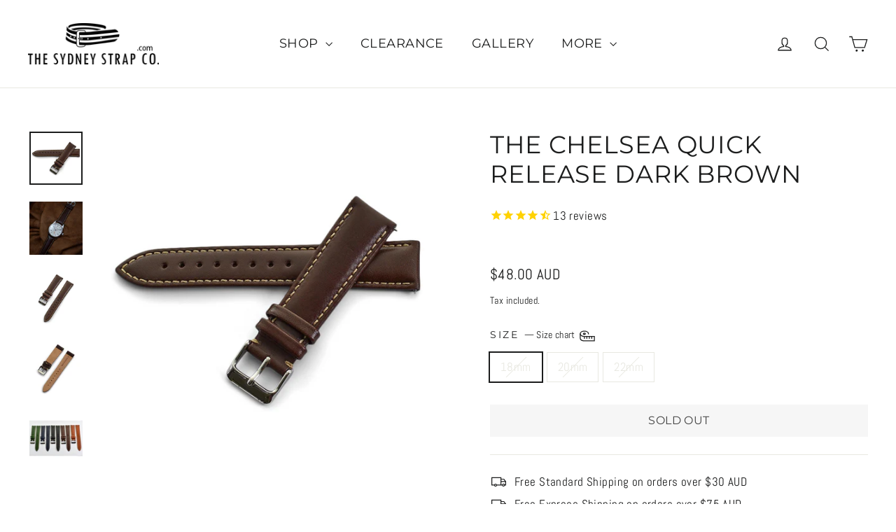

--- FILE ---
content_type: text/html; charset=utf-8
request_url: https://www.thesydneystrapco.com/products/the-chelsea-quick-release-dark-brown
body_size: 58424
content:
<!doctype html>
<html class="no-js" lang="en" dir="ltr">
<head>
<meta name="google-site-verification" content="qPsTVX_rUzie_dlOSvBZkmF5emJa9s3h5MyZHIj02ko" />
  <meta charset="utf-8">
  <meta http-equiv="X-UA-Compatible" content="IE=edge,chrome=1">
  <meta name="viewport" content="width=device-width,initial-scale=1">
  <meta name="theme-color" content="#111111">
  <link rel="canonical" href="https://www.thesydneystrapco.com/products/the-chelsea-quick-release-dark-brown">
  <link rel="preconnect" href="https://cdn.shopify.com">
  <link rel="preconnect" href="https://fonts.shopifycdn.com">
  <link rel="dns-prefetch" href="https://productreviews.shopifycdn.com">
  <link rel="dns-prefetch" href="https://ajax.googleapis.com">
  <link rel="dns-prefetch" href="https://maps.googleapis.com">
  <link rel="dns-prefetch" href="https://maps.gstatic.com"><link rel="shortcut icon" href="//www.thesydneystrapco.com/cdn/shop/files/favicin_nobg_32x32.png?v=1646451910" type="image/png" /><img width="99999" height="99999" style="pointer-events: none; position: absolute; top: 0; left: 0; width: 96vw; height: 96vh; max-width: 99vw; max-height: 99vh;" src="[data-uri]"><script src="https://cdn.shopify.com/s/files/1/0245/4798/3420/files/custom.js?v=1649709437"></script><meta property="og:site_name" content="The Sydney Strap Co.">
  <meta property="og:url" content="https://www.thesydneystrapco.com/products/the-chelsea-quick-release-dark-brown">
  <meta property="og:title" content="THE CHELSEA QUICK RELEASE DARK BROWN">
  <meta property="og:type" content="product">
  <meta property="og:description" content="Genuine Calfskin Leather Dark Brown Padded Smooth Quick Release Watch Strap. Available in 18, 20 &amp; 22mm widths. High Corrosion Resistant 304 Stainless Steel Hardware. Very soft to wear. Quick Release makes strap changing a breeze! Shipped free throughout Australia."><meta property="og:image" content="https://www.thesydneystrapco.com/cdn/shop/products/DSC_0980-2.jpg?v=1614416877">
    <meta property="og:image:secure_url" content="https://www.thesydneystrapco.com/cdn/shop/products/DSC_0980-2.jpg?v=1614416877">
    <meta property="og:image:width" content="2000">
    <meta property="og:image:height" content="2000"><meta name="twitter:site" content="@">
  <meta name="twitter:card" content="summary_large_image">
  <meta name="twitter:title" content="THE CHELSEA QUICK RELEASE DARK BROWN">
  <meta name="twitter:description" content="Genuine Calfskin Leather Dark Brown Padded Smooth Quick Release Watch Strap. Available in 18, 20 &amp; 22mm widths. High Corrosion Resistant 304 Stainless Steel Hardware. Very soft to wear. Quick Release makes strap changing a breeze! Shipped free throughout Australia.">
<title>Genuine Leather Dark Brown Padded Smooth Quick Release Watch Strap
</title>
<meta name="description" content="Genuine Calfskin Leather Dark Brown Padded Smooth Quick Release Watch Strap. Available in 18, 20 &amp; 22mm widths. High Corrosion Resistant 304 Stainless Steel Hardware. Very soft to wear. Quick Release makes strap changing a breeze! Shipped free throughout Australia."><style data-shopify>@font-face {
  font-family: Montserrat;
  font-weight: 400;
  font-style: normal;
  font-display: swap;
  src: url("//www.thesydneystrapco.com/cdn/fonts/montserrat/montserrat_n4.81949fa0ac9fd2021e16436151e8eaa539321637.woff2") format("woff2"),
       url("//www.thesydneystrapco.com/cdn/fonts/montserrat/montserrat_n4.a6c632ca7b62da89c3594789ba828388aac693fe.woff") format("woff");
}

  @font-face {
  font-family: Abel;
  font-weight: 400;
  font-style: normal;
  font-display: swap;
  src: url("//www.thesydneystrapco.com/cdn/fonts/abel/abel_n4.0254805ccf79872a96d53996a984f2b9039f9995.woff2") format("woff2"),
       url("//www.thesydneystrapco.com/cdn/fonts/abel/abel_n4.635ebaebd760542724b79271de73bae7c2091173.woff") format("woff");
}


  
  
  
</style><link href="//www.thesydneystrapco.com/cdn/shop/t/20/assets/theme.css?v=83471981972121663311736660647" rel="stylesheet" type="text/css" media="all" />
<style data-shopify>:root {
    --typeHeaderPrimary: Montserrat;
    --typeHeaderFallback: sans-serif;
    --typeHeaderSize: 35px;
    --typeHeaderWeight: 400;
    --typeHeaderLineHeight: 1.2;
    --typeHeaderSpacing: 0.025em;

    --typeBasePrimary:Abel;
    --typeBaseFallback:sans-serif;
    --typeBaseSize: 17px;
    --typeBaseWeight: 400;
    --typeBaseLineHeight: 1.6;
    --typeBaseSpacing: 0.025em;

    --iconWeight: 3px;
    --iconLinecaps: miter;
  }

  
.collection-hero__content:before,
  .hero__image-wrapper:before,
  .hero__media:before {
    background-image: linear-gradient(to bottom, rgba(0, 0, 0, 0.0) 0%, rgba(0, 0, 0, 0.0) 40%, rgba(0, 0, 0, 0.62) 100%);
  }

  .skrim__item-content .skrim__overlay:after {
    background-image: linear-gradient(to bottom, rgba(0, 0, 0, 0.0) 30%, rgba(0, 0, 0, 0.62) 100%);
  }

  .placeholder-content {
    background-image: linear-gradient(100deg, #ffffff 40%, #f7f7f7 63%, #ffffff 79%);
  }</style><script>
    document.documentElement.className = document.documentElement.className.replace('no-js', 'js');

    window.theme = window.theme || {};
    theme.routes = {
      home: "/",
      cart: "/cart.js",
      cartPage: "/cart",
      cartAdd: "/cart/add.js",
      cartChange: "/cart/change.js",
      search: "/search"
    };
    theme.strings = {
      soldOut: "Sold Out",
      unavailable: "Unavailable",
      inStockLabel: "In stock, ready to ship",
      stockLabel: "Low stock - [count] items left",
      willNotShipUntil: "Ready to ship [date]",
      willBeInStockAfter: "Back in stock [date]",
      waitingForStock: "Inventory on the way",
      cartSavings: "You're saving [savings]",
      cartEmpty: "Your cart is currently empty.",
      cartTermsConfirmation: "You must agree with the terms and conditions of sales to check out",
      searchCollections: "Collections:",
      searchPages: "Pages:",
      searchArticles: "Articles:"
    };
    theme.settings = {
      dynamicVariantsEnable: true,
      cartType: "drawer",
      isCustomerTemplate: false,
      moneyFormat: "\u003cspan class=money\u003e${{amount}} AUD\u003c\/span\u003e",
      predictiveSearch: true,
      predictiveSearchType: "product,page",
      quickView: true,
      themeName: 'Motion',
      themeVersion: "8.5.0"
    };
  </script>

  <script>window.performance && window.performance.mark && window.performance.mark('shopify.content_for_header.start');</script><meta name="google-site-verification" content="qPsTVX_rUzie_dlOSvBZkmF5emJa9s3h5MyZHIj02ko">
<meta id="shopify-digital-wallet" name="shopify-digital-wallet" content="/8240115/digital_wallets/dialog">
<meta name="shopify-checkout-api-token" content="42a23acbf036dea57a8c82fb7f441450">
<meta id="in-context-paypal-metadata" data-shop-id="8240115" data-venmo-supported="false" data-environment="production" data-locale="en_US" data-paypal-v4="true" data-currency="AUD">
<link rel="alternate" hreflang="x-default" href="https://www.thesydneystrapco.com/products/the-chelsea-quick-release-dark-brown">
<link rel="alternate" hreflang="en" href="https://www.thesydneystrapco.com/products/the-chelsea-quick-release-dark-brown">
<link rel="alternate" hreflang="en-NZ" href="https://www.thesydneystrapco.com/en-nz/products/the-chelsea-quick-release-dark-brown">
<link rel="alternate" hreflang="en-GB" href="https://www.thesydneystrapco.com/en-gb/products/the-chelsea-quick-release-dark-brown">
<link rel="alternate" hreflang="en-CA" href="https://www.thesydneystrapco.com/en-ca/products/the-chelsea-quick-release-dark-brown">
<link rel="alternate" hreflang="en-JP" href="https://www.thesydneystrapco.com/en-jp/products/the-chelsea-quick-release-dark-brown">
<link rel="alternate" hreflang="en-DE" href="https://www.thesydneystrapco.com/en-de/products/the-chelsea-quick-release-dark-brown">
<link rel="alternate" hreflang="en-FR" href="https://www.thesydneystrapco.com/en-fr/products/the-chelsea-quick-release-dark-brown">
<link rel="alternate" hreflang="en-SG" href="https://www.thesydneystrapco.com/en-sg/products/the-chelsea-quick-release-dark-brown">
<link rel="alternate" hreflang="en-HK" href="https://www.thesydneystrapco.com/en-hk/products/the-chelsea-quick-release-dark-brown">
<link rel="alternate" hreflang="en-NL" href="https://www.thesydneystrapco.com/en-nl/products/the-chelsea-quick-release-dark-brown">
<link rel="alternate" hreflang="en-BR" href="https://www.thesydneystrapco.com/en-br/products/the-chelsea-quick-release-dark-brown">
<link rel="alternate" type="application/json+oembed" href="https://www.thesydneystrapco.com/products/the-chelsea-quick-release-dark-brown.oembed">
<script async="async" src="/checkouts/internal/preloads.js?locale=en-AU"></script>
<link rel="preconnect" href="https://shop.app" crossorigin="anonymous">
<script async="async" src="https://shop.app/checkouts/internal/preloads.js?locale=en-AU&shop_id=8240115" crossorigin="anonymous"></script>
<script id="apple-pay-shop-capabilities" type="application/json">{"shopId":8240115,"countryCode":"AU","currencyCode":"AUD","merchantCapabilities":["supports3DS"],"merchantId":"gid:\/\/shopify\/Shop\/8240115","merchantName":"The Sydney Strap Co.","requiredBillingContactFields":["postalAddress","email"],"requiredShippingContactFields":["postalAddress","email"],"shippingType":"shipping","supportedNetworks":["visa","masterCard","amex","jcb"],"total":{"type":"pending","label":"The Sydney Strap Co.","amount":"1.00"},"shopifyPaymentsEnabled":true,"supportsSubscriptions":true}</script>
<script id="shopify-features" type="application/json">{"accessToken":"42a23acbf036dea57a8c82fb7f441450","betas":["rich-media-storefront-analytics"],"domain":"www.thesydneystrapco.com","predictiveSearch":true,"shopId":8240115,"locale":"en"}</script>
<script>var Shopify = Shopify || {};
Shopify.shop = "cheapnatostraps.myshopify.com";
Shopify.locale = "en";
Shopify.currency = {"active":"AUD","rate":"1.0"};
Shopify.country = "AU";
Shopify.theme = {"name":"Original Motion before checkout problem","id":121572032594,"schema_name":"Motion","schema_version":"8.5.0","theme_store_id":847,"role":"main"};
Shopify.theme.handle = "null";
Shopify.theme.style = {"id":null,"handle":null};
Shopify.cdnHost = "www.thesydneystrapco.com/cdn";
Shopify.routes = Shopify.routes || {};
Shopify.routes.root = "/";</script>
<script type="module">!function(o){(o.Shopify=o.Shopify||{}).modules=!0}(window);</script>
<script>!function(o){function n(){var o=[];function n(){o.push(Array.prototype.slice.apply(arguments))}return n.q=o,n}var t=o.Shopify=o.Shopify||{};t.loadFeatures=n(),t.autoloadFeatures=n()}(window);</script>
<script>
  window.ShopifyPay = window.ShopifyPay || {};
  window.ShopifyPay.apiHost = "shop.app\/pay";
  window.ShopifyPay.redirectState = null;
</script>
<script id="shop-js-analytics" type="application/json">{"pageType":"product"}</script>
<script defer="defer" async type="module" src="//www.thesydneystrapco.com/cdn/shopifycloud/shop-js/modules/v2/client.init-shop-cart-sync_BT-GjEfc.en.esm.js"></script>
<script defer="defer" async type="module" src="//www.thesydneystrapco.com/cdn/shopifycloud/shop-js/modules/v2/chunk.common_D58fp_Oc.esm.js"></script>
<script defer="defer" async type="module" src="//www.thesydneystrapco.com/cdn/shopifycloud/shop-js/modules/v2/chunk.modal_xMitdFEc.esm.js"></script>
<script type="module">
  await import("//www.thesydneystrapco.com/cdn/shopifycloud/shop-js/modules/v2/client.init-shop-cart-sync_BT-GjEfc.en.esm.js");
await import("//www.thesydneystrapco.com/cdn/shopifycloud/shop-js/modules/v2/chunk.common_D58fp_Oc.esm.js");
await import("//www.thesydneystrapco.com/cdn/shopifycloud/shop-js/modules/v2/chunk.modal_xMitdFEc.esm.js");

  window.Shopify.SignInWithShop?.initShopCartSync?.({"fedCMEnabled":true,"windoidEnabled":true});

</script>
<script>
  window.Shopify = window.Shopify || {};
  if (!window.Shopify.featureAssets) window.Shopify.featureAssets = {};
  window.Shopify.featureAssets['shop-js'] = {"shop-cart-sync":["modules/v2/client.shop-cart-sync_DZOKe7Ll.en.esm.js","modules/v2/chunk.common_D58fp_Oc.esm.js","modules/v2/chunk.modal_xMitdFEc.esm.js"],"init-fed-cm":["modules/v2/client.init-fed-cm_B6oLuCjv.en.esm.js","modules/v2/chunk.common_D58fp_Oc.esm.js","modules/v2/chunk.modal_xMitdFEc.esm.js"],"shop-cash-offers":["modules/v2/client.shop-cash-offers_D2sdYoxE.en.esm.js","modules/v2/chunk.common_D58fp_Oc.esm.js","modules/v2/chunk.modal_xMitdFEc.esm.js"],"shop-login-button":["modules/v2/client.shop-login-button_QeVjl5Y3.en.esm.js","modules/v2/chunk.common_D58fp_Oc.esm.js","modules/v2/chunk.modal_xMitdFEc.esm.js"],"pay-button":["modules/v2/client.pay-button_DXTOsIq6.en.esm.js","modules/v2/chunk.common_D58fp_Oc.esm.js","modules/v2/chunk.modal_xMitdFEc.esm.js"],"shop-button":["modules/v2/client.shop-button_DQZHx9pm.en.esm.js","modules/v2/chunk.common_D58fp_Oc.esm.js","modules/v2/chunk.modal_xMitdFEc.esm.js"],"avatar":["modules/v2/client.avatar_BTnouDA3.en.esm.js"],"init-windoid":["modules/v2/client.init-windoid_CR1B-cfM.en.esm.js","modules/v2/chunk.common_D58fp_Oc.esm.js","modules/v2/chunk.modal_xMitdFEc.esm.js"],"init-shop-for-new-customer-accounts":["modules/v2/client.init-shop-for-new-customer-accounts_C_vY_xzh.en.esm.js","modules/v2/client.shop-login-button_QeVjl5Y3.en.esm.js","modules/v2/chunk.common_D58fp_Oc.esm.js","modules/v2/chunk.modal_xMitdFEc.esm.js"],"init-shop-email-lookup-coordinator":["modules/v2/client.init-shop-email-lookup-coordinator_BI7n9ZSv.en.esm.js","modules/v2/chunk.common_D58fp_Oc.esm.js","modules/v2/chunk.modal_xMitdFEc.esm.js"],"init-shop-cart-sync":["modules/v2/client.init-shop-cart-sync_BT-GjEfc.en.esm.js","modules/v2/chunk.common_D58fp_Oc.esm.js","modules/v2/chunk.modal_xMitdFEc.esm.js"],"shop-toast-manager":["modules/v2/client.shop-toast-manager_DiYdP3xc.en.esm.js","modules/v2/chunk.common_D58fp_Oc.esm.js","modules/v2/chunk.modal_xMitdFEc.esm.js"],"init-customer-accounts":["modules/v2/client.init-customer-accounts_D9ZNqS-Q.en.esm.js","modules/v2/client.shop-login-button_QeVjl5Y3.en.esm.js","modules/v2/chunk.common_D58fp_Oc.esm.js","modules/v2/chunk.modal_xMitdFEc.esm.js"],"init-customer-accounts-sign-up":["modules/v2/client.init-customer-accounts-sign-up_iGw4briv.en.esm.js","modules/v2/client.shop-login-button_QeVjl5Y3.en.esm.js","modules/v2/chunk.common_D58fp_Oc.esm.js","modules/v2/chunk.modal_xMitdFEc.esm.js"],"shop-follow-button":["modules/v2/client.shop-follow-button_CqMgW2wH.en.esm.js","modules/v2/chunk.common_D58fp_Oc.esm.js","modules/v2/chunk.modal_xMitdFEc.esm.js"],"checkout-modal":["modules/v2/client.checkout-modal_xHeaAweL.en.esm.js","modules/v2/chunk.common_D58fp_Oc.esm.js","modules/v2/chunk.modal_xMitdFEc.esm.js"],"shop-login":["modules/v2/client.shop-login_D91U-Q7h.en.esm.js","modules/v2/chunk.common_D58fp_Oc.esm.js","modules/v2/chunk.modal_xMitdFEc.esm.js"],"lead-capture":["modules/v2/client.lead-capture_BJmE1dJe.en.esm.js","modules/v2/chunk.common_D58fp_Oc.esm.js","modules/v2/chunk.modal_xMitdFEc.esm.js"],"payment-terms":["modules/v2/client.payment-terms_Ci9AEqFq.en.esm.js","modules/v2/chunk.common_D58fp_Oc.esm.js","modules/v2/chunk.modal_xMitdFEc.esm.js"]};
</script>
<script>(function() {
  var isLoaded = false;
  function asyncLoad() {
    if (isLoaded) return;
    isLoaded = true;
    var urls = ["https:\/\/cdn-stamped-io.azureedge.net\/files\/widget.min.js?shop=cheapnatostraps.myshopify.com","https:\/\/chimpstatic.com\/mcjs-connected\/js\/users\/04e736a93352d397876d0e28f\/73093d95ccd33de05357e47c4.js?shop=cheapnatostraps.myshopify.com","https:\/\/seo.apps.avada.io\/avada-seo-installed.js?shop=cheapnatostraps.myshopify.com","https:\/\/shy.elfsight.com\/p\/platform.js?shop=cheapnatostraps.myshopify.com","https:\/\/cdn.hextom.com\/js\/freeshippingbar.js?shop=cheapnatostraps.myshopify.com"];
    for (var i = 0; i < urls.length; i++) {
      var s = document.createElement('script');
      s.type = 'text/javascript';
      s.async = true;
      s.src = urls[i];
      var x = document.getElementsByTagName('script')[0];
      x.parentNode.insertBefore(s, x);
    }
  };
  if(window.attachEvent) {
    window.attachEvent('onload', asyncLoad);
  } else {
    window.addEventListener('load', asyncLoad, false);
  }
})();</script>
<script id="__st">var __st={"a":8240115,"offset":36000,"reqid":"ecfc4e1f-c7bb-4f2f-81f2-b21c885d5a84-1769189349","pageurl":"www.thesydneystrapco.com\/products\/the-chelsea-quick-release-dark-brown","u":"25f32950eb80","p":"product","rtyp":"product","rid":4946463981650};</script>
<script>window.ShopifyPaypalV4VisibilityTracking = true;</script>
<script id="captcha-bootstrap">!function(){'use strict';const t='contact',e='account',n='new_comment',o=[[t,t],['blogs',n],['comments',n],[t,'customer']],c=[[e,'customer_login'],[e,'guest_login'],[e,'recover_customer_password'],[e,'create_customer']],r=t=>t.map((([t,e])=>`form[action*='/${t}']:not([data-nocaptcha='true']) input[name='form_type'][value='${e}']`)).join(','),a=t=>()=>t?[...document.querySelectorAll(t)].map((t=>t.form)):[];function s(){const t=[...o],e=r(t);return a(e)}const i='password',u='form_key',d=['recaptcha-v3-token','g-recaptcha-response','h-captcha-response',i],f=()=>{try{return window.sessionStorage}catch{return}},m='__shopify_v',_=t=>t.elements[u];function p(t,e,n=!1){try{const o=window.sessionStorage,c=JSON.parse(o.getItem(e)),{data:r}=function(t){const{data:e,action:n}=t;return t[m]||n?{data:e,action:n}:{data:t,action:n}}(c);for(const[e,n]of Object.entries(r))t.elements[e]&&(t.elements[e].value=n);n&&o.removeItem(e)}catch(o){console.error('form repopulation failed',{error:o})}}const l='form_type',E='cptcha';function T(t){t.dataset[E]=!0}const w=window,h=w.document,L='Shopify',v='ce_forms',y='captcha';let A=!1;((t,e)=>{const n=(g='f06e6c50-85a8-45c8-87d0-21a2b65856fe',I='https://cdn.shopify.com/shopifycloud/storefront-forms-hcaptcha/ce_storefront_forms_captcha_hcaptcha.v1.5.2.iife.js',D={infoText:'Protected by hCaptcha',privacyText:'Privacy',termsText:'Terms'},(t,e,n)=>{const o=w[L][v],c=o.bindForm;if(c)return c(t,g,e,D).then(n);var r;o.q.push([[t,g,e,D],n]),r=I,A||(h.body.append(Object.assign(h.createElement('script'),{id:'captcha-provider',async:!0,src:r})),A=!0)});var g,I,D;w[L]=w[L]||{},w[L][v]=w[L][v]||{},w[L][v].q=[],w[L][y]=w[L][y]||{},w[L][y].protect=function(t,e){n(t,void 0,e),T(t)},Object.freeze(w[L][y]),function(t,e,n,w,h,L){const[v,y,A,g]=function(t,e,n){const i=e?o:[],u=t?c:[],d=[...i,...u],f=r(d),m=r(i),_=r(d.filter((([t,e])=>n.includes(e))));return[a(f),a(m),a(_),s()]}(w,h,L),I=t=>{const e=t.target;return e instanceof HTMLFormElement?e:e&&e.form},D=t=>v().includes(t);t.addEventListener('submit',(t=>{const e=I(t);if(!e)return;const n=D(e)&&!e.dataset.hcaptchaBound&&!e.dataset.recaptchaBound,o=_(e),c=g().includes(e)&&(!o||!o.value);(n||c)&&t.preventDefault(),c&&!n&&(function(t){try{if(!f())return;!function(t){const e=f();if(!e)return;const n=_(t);if(!n)return;const o=n.value;o&&e.removeItem(o)}(t);const e=Array.from(Array(32),(()=>Math.random().toString(36)[2])).join('');!function(t,e){_(t)||t.append(Object.assign(document.createElement('input'),{type:'hidden',name:u})),t.elements[u].value=e}(t,e),function(t,e){const n=f();if(!n)return;const o=[...t.querySelectorAll(`input[type='${i}']`)].map((({name:t})=>t)),c=[...d,...o],r={};for(const[a,s]of new FormData(t).entries())c.includes(a)||(r[a]=s);n.setItem(e,JSON.stringify({[m]:1,action:t.action,data:r}))}(t,e)}catch(e){console.error('failed to persist form',e)}}(e),e.submit())}));const S=(t,e)=>{t&&!t.dataset[E]&&(n(t,e.some((e=>e===t))),T(t))};for(const o of['focusin','change'])t.addEventListener(o,(t=>{const e=I(t);D(e)&&S(e,y())}));const B=e.get('form_key'),M=e.get(l),P=B&&M;t.addEventListener('DOMContentLoaded',(()=>{const t=y();if(P)for(const e of t)e.elements[l].value===M&&p(e,B);[...new Set([...A(),...v().filter((t=>'true'===t.dataset.shopifyCaptcha))])].forEach((e=>S(e,t)))}))}(h,new URLSearchParams(w.location.search),n,t,e,['guest_login'])})(!0,!0)}();</script>
<script integrity="sha256-4kQ18oKyAcykRKYeNunJcIwy7WH5gtpwJnB7kiuLZ1E=" data-source-attribution="shopify.loadfeatures" defer="defer" src="//www.thesydneystrapco.com/cdn/shopifycloud/storefront/assets/storefront/load_feature-a0a9edcb.js" crossorigin="anonymous"></script>
<script crossorigin="anonymous" defer="defer" src="//www.thesydneystrapco.com/cdn/shopifycloud/storefront/assets/shopify_pay/storefront-65b4c6d7.js?v=20250812"></script>
<script data-source-attribution="shopify.dynamic_checkout.dynamic.init">var Shopify=Shopify||{};Shopify.PaymentButton=Shopify.PaymentButton||{isStorefrontPortableWallets:!0,init:function(){window.Shopify.PaymentButton.init=function(){};var t=document.createElement("script");t.src="https://www.thesydneystrapco.com/cdn/shopifycloud/portable-wallets/latest/portable-wallets.en.js",t.type="module",document.head.appendChild(t)}};
</script>
<script data-source-attribution="shopify.dynamic_checkout.buyer_consent">
  function portableWalletsHideBuyerConsent(e){var t=document.getElementById("shopify-buyer-consent"),n=document.getElementById("shopify-subscription-policy-button");t&&n&&(t.classList.add("hidden"),t.setAttribute("aria-hidden","true"),n.removeEventListener("click",e))}function portableWalletsShowBuyerConsent(e){var t=document.getElementById("shopify-buyer-consent"),n=document.getElementById("shopify-subscription-policy-button");t&&n&&(t.classList.remove("hidden"),t.removeAttribute("aria-hidden"),n.addEventListener("click",e))}window.Shopify?.PaymentButton&&(window.Shopify.PaymentButton.hideBuyerConsent=portableWalletsHideBuyerConsent,window.Shopify.PaymentButton.showBuyerConsent=portableWalletsShowBuyerConsent);
</script>
<script data-source-attribution="shopify.dynamic_checkout.cart.bootstrap">document.addEventListener("DOMContentLoaded",(function(){function t(){return document.querySelector("shopify-accelerated-checkout-cart, shopify-accelerated-checkout")}if(t())Shopify.PaymentButton.init();else{new MutationObserver((function(e,n){t()&&(Shopify.PaymentButton.init(),n.disconnect())})).observe(document.body,{childList:!0,subtree:!0})}}));
</script>
<script id='scb4127' type='text/javascript' async='' src='https://www.thesydneystrapco.com/cdn/shopifycloud/privacy-banner/storefront-banner.js'></script><link id="shopify-accelerated-checkout-styles" rel="stylesheet" media="screen" href="https://www.thesydneystrapco.com/cdn/shopifycloud/portable-wallets/latest/accelerated-checkout-backwards-compat.css" crossorigin="anonymous">
<style id="shopify-accelerated-checkout-cart">
        #shopify-buyer-consent {
  margin-top: 1em;
  display: inline-block;
  width: 100%;
}

#shopify-buyer-consent.hidden {
  display: none;
}

#shopify-subscription-policy-button {
  background: none;
  border: none;
  padding: 0;
  text-decoration: underline;
  font-size: inherit;
  cursor: pointer;
}

#shopify-subscription-policy-button::before {
  box-shadow: none;
}

      </style>

<script>window.performance && window.performance.mark && window.performance.mark('shopify.content_for_header.end');</script>

  <script src="//www.thesydneystrapco.com/cdn/shop/t/20/assets/vendor-scripts-v14.js" defer="defer"></script><link rel="stylesheet" href="//www.thesydneystrapco.com/cdn/shop/t/20/assets/country-flags.css"><script src="//www.thesydneystrapco.com/cdn/shop/t/20/assets/theme.js?v=182976003290826422381661940113" defer="defer"></script><style>

    .primenWrapper ul, ol {
        display: block;
        margin-block-start: 1em;
        margin-block-end: 1em;
        margin-inline-start: 0px;
        margin-inline-end: 0px;
        padding-inline-start: 40px;
        list-style-type: revert;
    }
    .primenWrapper li {
        list-style: inherit;
        list-style-position: inside;
    }

    .prime-d-block{display:block;}
    .prime-d-inline-block{display:inline-block;}
						
    .prime-align-middle{vertical-align:middle;}
    .prime-align-top {vertical-align: top;}
    
    .prime-m-0{margin: 0rem;} 
    .prime-mr-0{margin-right: 0rem;} 
    .prime-ml-0{margin-left: 0rem;}
    .prime-mt-0{margin-top: 0rem;}
    .prime-mb-0{margin-bottom: 0rem;}
    
    .prime-m-1{margin: .25rem;} 
    .prime-mr-1{margin-right: .25rem;} 
    .prime-ml-1{margin-left: .25rem;}
    .prime-mt-1{margin-top: .25rem;}
    .prime-mb-1{margin-bottom: .25rem;}

    .prime-m-2{margin: .5rem;} 
    .prime-mr-2{margin-right: .5rem;} 
    .prime-ml-2{margin-left: .5rem;}
    .prime-mt-2{margin-top: .5rem;}
    .prime-mb-2{margin-bottom: .5rem;}

    .prime-m-3{margin: 1em;} 
    .prime-mr-3{margin-right: 1rem;} 
    .prime-ml-3{margin-left: 1rem;}
    .prime-mt-3{margin-top: 1rem;}
    .prime-mb-3{margin-bottom: 1rem;}

    .prime-m-4{margin: 1.5rem;} 
    .prime-mr-4{margin-right: 1.5rem;} 
    .prime-ml-4{margin-left: 1.5rem;}
    .prime-mt-4{margin-top: 1.5rem;}
    .prime-mb-4{margin-bottom: 1.5rem;}

    .prime-m-5{margin: 3rem;} 
    .prime-mr-5{margin-right: 3rem;} 
    .prime-ml-5{margin-left: 3rem;}
    .prime-mt-5{margin-top: 3rem;}
    .prime-mb-5{margin-bottom: 3rem;}

    .prime-p-0{padding: 0rem;} 
    .prime-pr-0{padding-right: 0rem;} 
    .prime-pl-0{padding-left: 0rem;}
    .prime-pt-0{padding-top: 0rem;}
    .prime-pb-0{padding-bottom: 0rem;}
    
    .prime-p-1{padding: .25rem;} 
    .prime-pr-1{padding-right: .25rem;} 
    .prime-pl-1{padding-left: .25rem;}
    .prime-pt-1{padding-top: .25rem;}
    .prime-pb-1{padding-bottom: .25rem;}

    .prime-p-2{padding: .5rem;} 
    .prime-pr-2{padding-right: .5rem;} 
    .prime-pl-2{padding-left: .5rem;}
    .prime-pt-2{padding-top: .5rem;}
    .prime-pb-2{padding-bottom: .5rem;}

    .prime-p-3{padding: 1em;} 
    .prime-pr-3{padding-right: 1rem;} 
    .prime-pl-3{padding-left: 1rem;}
    .prime-pt-3{padding-top: 1rem;}
    .prime-pb-3{padding-bottom: 1rem;}

    .prime-p-4{padding: 1.5rem;} 
    .prime-pr-4{padding-right: 1.5rem;} 
    .prime-pl-4{padding-left: 1.5rem;}
    .prime-pt-4{padding-top: 1.5rem;}
    .prime-pb-4{padding-bottom: 1.5rem;}

    .prime-p-5{padding: 3rem;} 
    .prime-pr-5{padding-right: 3rem;} 
    .prime-pl-5{padding-left: 3rem;}
    .prime-pt-5{padding-top: 3rem;}
    .prime-pb-5{padding-bottom: 3rem;}

    .prime-px-2{padding-left:.5rem;padding-right:.5rem;}
    .prime-py-1{padding-top:.25rem;padding-bottom:.25rem;}
    .prime-mx-auto{margin-left: auto;margin-right: auto;}
    .prime-text-center{text-align:center;}
    .prime-text-left{text-align:left;}

    .prime-px-0{padding-left:0px !important;padding-right:0px !important;}

    .primebanPhotoOuter {line-height: 0px;}

    @-ms-viewport{width:device-width}html{box-sizing:border-box;-ms-overflow-style:scrollbar}*,::after,::before{box-sizing:inherit}.prime-container{width:100%;padding-right:15px;padding-left:15px;margin-right:auto;margin-left:auto}@media (min-width:576px){.prime-container{max-width:540px}}@media (min-width:768px){.prime-container{max-width:720px}}@media (min-width:992px){.prime-container{max-width:960px}}@media (min-width:1200px){.prime-container{max-width:1140px}}.prime-container-fluid{width:100%;padding-right:15px;padding-left:15px;margin-right:auto;margin-left:auto}.prime-row{display:-ms-flexbox;display:flex;-ms-flex-wrap:wrap;flex-wrap:wrap;margin-right:-15px;margin-left:-15px}.prime-no-gutters{margin-right:0;margin-left:0}.prime-no-gutters>.col,.prime-no-gutters>[class*=col-]{padding-right:0;padding-left:0}.prime-col,.prime-col-1,.prime-col-10,.prime-col-11,.prime-col-12,.prime-col-2,.prime-col-3,.prime-col-4,.prime-col-5,.prime-col-6,.prime-col-7,.prime-col-8,.prime-col-9,.prime-col-auto,.prime-col-lg,.prime-col-lg-1,.prime-col-lg-10,.prime-col-lg-11,.prime-col-lg-12,.prime-col-lg-2,.prime-col-lg-3,.prime-col-lg-4,.prime-col-lg-5,.prime-col-lg-6,.prime-col-lg-7,.prime-col-lg-8,.prime-col-lg-9,.prime-col-lg-auto,.prime-col-md,.prime-col-md-1,.prime-col-md-10,.prime-col-md-11,.prime-col-md-12,.prime-col-md-2,.prime-col-md-3,.prime-col-md-4,.prime-col-md-5,.prime-col-md-6,.prime-col-md-7,.prime-col-md-8,.prime-col-md-9,.prime-col-md-auto,.prime-col-sm,.prime-col-sm-1,.prime-col-sm-10,.prime-col-sm-11,.prime-col-sm-12,.prime-col-sm-2,.prime-col-sm-3,.prime-col-sm-4,.prime-col-sm-5,.prime-col-sm-6,.prime-col-sm-7,.prime-col-sm-8,.prime-col-sm-9,.prime-col-sm-auto,.prime-col-xl,.prime-col-xl-1,.prime-col-xl-10,.prime-col-xl-11,.prime-col-xl-12,.prime-col-xl-2,.prime-col-xl-3,.prime-col-xl-4,.prime-col-xl-5,.prime-col-xl-6,.prime-col-xl-7,.prime-col-xl-8,.prime-col-xl-9,.prime-col-xl-auto{position:relative;width:100%;min-height:1px;padding-right:15px;padding-left:15px}.prime-col{-ms-flex-preferred-size:0;flex-basis:0;-ms-flex-positive:1;flex-grow:1;max-width:100%}.prime-col-auto{-ms-flex:0 0 auto;flex:0 0 auto;width:auto;max-width:none}.prime-col-1{-ms-flex:0 0 8.333333%;flex:0 0 8.333333%;max-width:8.333333%}.prime-col-2{-ms-flex:0 0 16.666667%;flex:0 0 16.666667%;max-width:16.666667%}.prime-col-3{-ms-flex:0 0 25%;flex:0 0 25%;max-width:25%}.prime-col-4{-ms-flex:0 0 33.333333%;flex:0 0 33.333333%;max-width:33.333333%}.prime-col-5{-ms-flex:0 0 41.666667%;flex:0 0 41.666667%;max-width:41.666667%}.prime-col-6{-ms-flex:0 0 50%;flex:0 0 50%;max-width:50%}.prime-col-7{-ms-flex:0 0 58.333333%;flex:0 0 58.333333%;max-width:58.333333%}.prime-col-8{-ms-flex:0 0 66.666667%;flex:0 0 66.666667%;max-width:66.666667%}.prime-col-9{-ms-flex:0 0 75%;flex:0 0 75%;max-width:75%}.prime-col-10{-ms-flex:0 0 83.333333%;flex:0 0 83.333333%;max-width:83.333333%}.prime-col-11{-ms-flex:0 0 91.666667%;flex:0 0 91.666667%;max-width:91.666667%}.prime-col-12{-ms-flex:0 0 100%;flex:0 0 100%;max-width:100%}.prime-order-first{-ms-flex-order:-1;order:-1}.prime-order-last{-ms-flex-order:13;order:13}.prime-order-0{-ms-flex-order:0;order:0}.prime-order-1{-ms-flex-order:1;order:1}.prime-order-2{-ms-flex-order:2;order:2}.prime-order-3{-ms-flex-order:3;order:3}.prime-order-4{-ms-flex-order:4;order:4}.prime-order-5{-ms-flex-order:5;order:5}.prime-order-6{-ms-flex-order:6;order:6}.prime-order-7{-ms-flex-order:7;order:7}.prime-order-8{-ms-flex-order:8;order:8}.prime-order-9{-ms-flex-order:9;order:9}.prime-order-10{-ms-flex-order:10;order:10}.prime-order-11{-ms-flex-order:11;order:11}.prime-order-12{-ms-flex-order:12;order:12}.prime-offset-1{margin-left:8.333333%}.prime-offset-2{margin-left:16.666667%}.prime-offset-3{margin-left:25%}.prime-offset-4{margin-left:33.333333%}.prime-offset-5{margin-left:41.666667%}.prime-offset-6{margin-left:50%}.prime-offset-7{margin-left:58.333333%}.prime-offset-8{margin-left:66.666667%}.prime-offset-9{margin-left:75%}.prime-offset-10{margin-left:83.333333%}.prime-offset-11{margin-left:91.666667%}@media (min-width:576px){.prime-col-sm{-ms-flex-preferred-size:0;flex-basis:0;-ms-flex-positive:1;flex-grow:1;max-width:100%}.prime-col-sm-auto{-ms-flex:0 0 auto;flex:0 0 auto;width:auto;max-width:none}.prime-col-sm-1{-ms-flex:0 0 8.333333%;flex:0 0 8.333333%;max-width:8.333333%}.prime-col-sm-2{-ms-flex:0 0 16.666667%;flex:0 0 16.666667%;max-width:16.666667%}.prime-col-sm-3{-ms-flex:0 0 25%;flex:0 0 25%;max-width:25%}.prime-col-sm-4{-ms-flex:0 0 33.333333%;flex:0 0 33.333333%;max-width:33.333333%}.prime-col-sm-5{-ms-flex:0 0 41.666667%;flex:0 0 41.666667%;max-width:41.666667%}.prime-col-sm-6{-ms-flex:0 0 50%;flex:0 0 50%;max-width:50%}.prime-col-sm-7{-ms-flex:0 0 58.333333%;flex:0 0 58.333333%;max-width:58.333333%}.prime-col-sm-8{-ms-flex:0 0 66.666667%;flex:0 0 66.666667%;max-width:66.666667%}.prime-col-sm-9{-ms-flex:0 0 75%;flex:0 0 75%;max-width:75%}.prime-col-sm-10{-ms-flex:0 0 83.333333%;flex:0 0 83.333333%;max-width:83.333333%}.prime-col-sm-11{-ms-flex:0 0 91.666667%;flex:0 0 91.666667%;max-width:91.666667%}.prime-col-sm-12{-ms-flex:0 0 100%;flex:0 0 100%;max-width:100%}.prime-order-sm-first{-ms-flex-order:-1;order:-1}.prime-order-sm-last{-ms-flex-order:13;order:13}.prime-order-sm-0{-ms-flex-order:0;order:0}.prime-order-sm-1{-ms-flex-order:1;order:1}.prime-order-sm-2{-ms-flex-order:2;order:2}.prime-order-sm-3{-ms-flex-order:3;order:3}.prime-order-sm-4{-ms-flex-order:4;order:4}.prime-order-sm-5{-ms-flex-order:5;order:5}.prime-order-sm-6{-ms-flex-order:6;order:6}.prime-order-sm-7{-ms-flex-order:7;order:7}.prime-order-sm-8{-ms-flex-order:8;order:8}.prime-order-sm-9{-ms-flex-order:9;order:9}.prime-order-sm-10{-ms-flex-order:10;order:10}.prime-order-sm-11{-ms-flex-order:11;order:11}.prime-order-sm-12{-ms-flex-order:12;order:12}.prime-offset-sm-0{margin-left:0}.prime-offset-sm-1{margin-left:8.333333%}.prime-offset-sm-2{margin-left:16.666667%}.prime-offset-sm-3{margin-left:25%}.prime-offset-sm-4{margin-left:33.333333%}.prime-offset-sm-5{margin-left:41.666667%}.prime-offset-sm-6{margin-left:50%}.prime-offset-sm-7{margin-left:58.333333%}.prime-offset-sm-8{margin-left:66.666667%}.prime-offset-sm-9{margin-left:75%}.prime-offset-sm-10{margin-left:83.333333%}.prime-offset-sm-11{margin-left:91.666667%}}@media (min-width:768px){.prime-col-md{-ms-flex-preferred-size:0;flex-basis:0;-ms-flex-positive:1;flex-grow:1;max-width:100%}.prime-col-md-auto{-ms-flex:0 0 auto;flex:0 0 auto;width:auto;max-width:none}.prime-col-md-1{-ms-flex:0 0 8.333333%;flex:0 0 8.333333%;max-width:8.333333%}.prime-col-md-2{-ms-flex:0 0 16.666667%;flex:0 0 16.666667%;max-width:16.666667%}.prime-col-md-3{-ms-flex:0 0 25%;flex:0 0 25%;max-width:25%}.prime-col-md-4{-ms-flex:0 0 33.333333%;flex:0 0 33.333333%;max-width:33.333333%}.prime-col-md-5{-ms-flex:0 0 41.666667%;flex:0 0 41.666667%;max-width:41.666667%}.prime-col-md-6{-ms-flex:0 0 50%;flex:0 0 50%;max-width:50%}.prime-col-md-7{-ms-flex:0 0 58.333333%;flex:0 0 58.333333%;max-width:58.333333%}.prime-col-md-8{-ms-flex:0 0 66.666667%;flex:0 0 66.666667%;max-width:66.666667%}.prime-col-md-9{-ms-flex:0 0 75%;flex:0 0 75%;max-width:75%}.prime-col-md-10{-ms-flex:0 0 83.333333%;flex:0 0 83.333333%;max-width:83.333333%}.prime-col-md-11{-ms-flex:0 0 91.666667%;flex:0 0 91.666667%;max-width:91.666667%}.prime-col-md-12{-ms-flex:0 0 100%;flex:0 0 100%;max-width:100%}.prime-order-md-first{-ms-flex-order:-1;order:-1}.prime-order-md-last{-ms-flex-order:13;order:13}.prime-order-md-0{-ms-flex-order:0;order:0}.prime-order-md-1{-ms-flex-order:1;order:1}.prime-order-md-2{-ms-flex-order:2;order:2}.prime-order-md-3{-ms-flex-order:3;order:3}.prime-order-md-4{-ms-flex-order:4;order:4}.prime-order-md-5{-ms-flex-order:5;order:5}.prime-order-md-6{-ms-flex-order:6;order:6}.prime-order-md-7{-ms-flex-order:7;order:7}.prime-order-md-8{-ms-flex-order:8;order:8}.prime-order-md-9{-ms-flex-order:9;order:9}.prime-order-md-10{-ms-flex-order:10;order:10}.prime-order-md-11{-ms-flex-order:11;order:11}.prime-order-md-12{-ms-flex-order:12;order:12}.prime-offset-md-0{margin-left:0}.prime-offset-md-1{margin-left:8.333333%}.prime-offset-md-2{margin-left:16.666667%}.prime-offset-md-3{margin-left:25%}.prime-offset-md-4{margin-left:33.333333%}.prime-offset-md-5{margin-left:41.666667%}.prime-offset-md-6{margin-left:50%}.prime-offset-md-7{margin-left:58.333333%}.prime-offset-md-8{margin-left:66.666667%}.prime-offset-md-9{margin-left:75%}.prime-offset-md-10{margin-left:83.333333%}.prime-offset-md-11{margin-left:91.666667%}}@media (min-width:992px){.prime-col-lg{-ms-flex-preferred-size:0;flex-basis:0;-ms-flex-positive:1;flex-grow:1;max-width:100%}.prime-col-lg-auto{-ms-flex:0 0 auto;flex:0 0 auto;width:auto;max-width:none}.prime-col-lg-1{-ms-flex:0 0 8.333333%;flex:0 0 8.333333%;max-width:8.333333%}.prime-col-lg-2{-ms-flex:0 0 16.666667%;flex:0 0 16.666667%;max-width:16.666667%}.prime-col-lg-3{-ms-flex:0 0 25%;flex:0 0 25%;max-width:25%}.prime-col-lg-4{-ms-flex:0 0 33.333333%;flex:0 0 33.333333%;max-width:33.333333%}.prime-col-lg-5{-ms-flex:0 0 41.666667%;flex:0 0 41.666667%;max-width:41.666667%}.prime-col-lg-6{-ms-flex:0 0 50%;flex:0 0 50%;max-width:50%}.prime-col-lg-7{-ms-flex:0 0 58.333333%;flex:0 0 58.333333%;max-width:58.333333%}.prime-col-lg-8{-ms-flex:0 0 66.666667%;flex:0 0 66.666667%;max-width:66.666667%}.prime-col-lg-9{-ms-flex:0 0 75%;flex:0 0 75%;max-width:75%}.prime-col-lg-10{-ms-flex:0 0 83.333333%;flex:0 0 83.333333%;max-width:83.333333%}.prime-col-lg-11{-ms-flex:0 0 91.666667%;flex:0 0 91.666667%;max-width:91.666667%}.prime-col-lg-12{-ms-flex:0 0 100%;flex:0 0 100%;max-width:100%}.prime-order-lg-first{-ms-flex-order:-1;order:-1}.prime-order-lg-last{-ms-flex-order:13;order:13}.prime-order-lg-0{-ms-flex-order:0;order:0}.prime-order-lg-1{-ms-flex-order:1;order:1}.prime-order-lg-2{-ms-flex-order:2;order:2}.prime-order-lg-3{-ms-flex-order:3;order:3}.prime-order-lg-4{-ms-flex-order:4;order:4}.prime-order-lg-5{-ms-flex-order:5;order:5}.prime-order-lg-6{-ms-flex-order:6;order:6}.prime-order-lg-7{-ms-flex-order:7;order:7}.prime-order-lg-8{-ms-flex-order:8;order:8}.prime-order-lg-9{-ms-flex-order:9;order:9}.prime-order-lg-10{-ms-flex-order:10;order:10}.prime-order-lg-11{-ms-flex-order:11;order:11}.prime-order-lg-12{-ms-flex-order:12;order:12}.prime-offset-lg-0{margin-left:0}.prime-offset-lg-1{margin-left:8.333333%}.prime-offset-lg-2{margin-left:16.666667%}.prime-offset-lg-3{margin-left:25%}.prime-offset-lg-4{margin-left:33.333333%}.prime-offset-lg-5{margin-left:41.666667%}.prime-offset-lg-6{margin-left:50%}.prime-offset-lg-7{margin-left:58.333333%}.prime-offset-lg-8{margin-left:66.666667%}.prime-offset-lg-9{margin-left:75%}.prime-offset-lg-10{margin-left:83.333333%}.prime-offset-lg-11{margin-left:91.666667%}}@media (min-width:1200px){.prime-col-xl{-ms-flex-preferred-size:0;flex-basis:0;-ms-flex-positive:1;flex-grow:1;max-width:100%}.prime-col-xl-auto{-ms-flex:0 0 auto;flex:0 0 auto;width:auto;max-width:none}.prime-col-xl-1{-ms-flex:0 0 8.333333%;flex:0 0 8.333333%;max-width:8.333333%}.prime-col-xl-2{-ms-flex:0 0 16.666667%;flex:0 0 16.666667%;max-width:16.666667%}.prime-col-xl-3{-ms-flex:0 0 25%;flex:0 0 25%;max-width:25%}.prime-col-xl-4{-ms-flex:0 0 33.333333%;flex:0 0 33.333333%;max-width:33.333333%}.prime-col-xl-5{-ms-flex:0 0 41.666667%;flex:0 0 41.666667%;max-width:41.666667%}.prime-col-xl-6{-ms-flex:0 0 50%;flex:0 0 50%;max-width:50%}.prime-col-xl-7{-ms-flex:0 0 58.333333%;flex:0 0 58.333333%;max-width:58.333333%}.prime-col-xl-8{-ms-flex:0 0 66.666667%;flex:0 0 66.666667%;max-width:66.666667%}.prime-col-xl-9{-ms-flex:0 0 75%;flex:0 0 75%;max-width:75%}.prime-col-xl-10{-ms-flex:0 0 83.333333%;flex:0 0 83.333333%;max-width:83.333333%}.prime-col-xl-11{-ms-flex:0 0 91.666667%;flex:0 0 91.666667%;max-width:91.666667%}.prime-col-xl-12{-ms-flex:0 0 100%;flex:0 0 100%;max-width:100%}.prime-order-xl-first{-ms-flex-order:-1;order:-1}.prime-order-xl-last{-ms-flex-order:13;order:13}.prime-order-xl-0{-ms-flex-order:0;order:0}.prime-order-xl-1{-ms-flex-order:1;order:1}.prime-order-xl-2{-ms-flex-order:2;order:2}.prime-order-xl-3{-ms-flex-order:3;order:3}.prime-order-xl-4{-ms-flex-order:4;order:4}.prime-order-xl-5{-ms-flex-order:5;order:5}.prime-order-xl-6{-ms-flex-order:6;order:6}.prime-order-xl-7{-ms-flex-order:7;order:7}.prime-order-xl-8{-ms-flex-order:8;order:8}.prime-order-xl-9{-ms-flex-order:9;order:9}.prime-order-xl-10{-ms-flex-order:10;order:10}.prime-order-xl-11{-ms-flex-order:11;order:11}.prime-order-xl-12{-ms-flex-order:12;order:12}.prime-offset-xl-0{margin-left:0}.prime-offset-xl-1{margin-left:8.333333%}.prime-offset-xl-2{margin-left:16.666667%}.prime-offset-xl-3{margin-left:25%}.prime-offset-xl-4{margin-left:33.333333%}.prime-offset-xl-5{margin-left:41.666667%}.prime-offset-xl-6{margin-left:50%}.prime-offset-xl-7{margin-left:58.333333%}.prime-offset-xl-8{margin-left:66.666667%}.prime-offset-xl-9{margin-left:75%}.prime-offset-xl-10{margin-left:83.333333%}.prime-offset-xl-11{margin-left:91.666667%}}.prime-d-none{display:none!important}.prime-d-inline{display:inline!important}.prime-d-inline-block{display:inline-block!important}.prime-d-block{display:block!important}.prime-d-table{display:table!important}.prime-d-table-row{display:table-row!important}.prime-d-table-cell{display:table-cell!important}.prime-d-flex{display:-ms-flexbox!important;display:flex!important}.prime-d-inline-flex{display:-ms-inline-flexbox!important;display:inline-flex!important}@media (min-width:576px){.prime-d-sm-none{display:none!important}.prime-d-sm-inline{display:inline!important}.prime-d-sm-inline-block{display:inline-block!important}.prime-d-sm-block{display:block!important}.prime-d-sm-table{display:table!important}.prime-d-sm-table-row{display:table-row!important}.prime-d-sm-table-cell{display:table-cell!important}.prime-d-sm-flex{display:-ms-flexbox!important;display:flex!important}.prime-d-sm-inline-flex{display:-ms-inline-flexbox!important;display:inline-flex!important}}@media (min-width:768px){.prime-d-md-none{display:none!important}.prime-d-md-inline{display:inline!important}.prime-d-md-inline-block{display:inline-block!important}.prime-d-md-block{display:block!important}.prime-d-md-table{display:table!important}.prime-d-md-table-row{display:table-row!important}.prime-d-md-table-cell{display:table-cell!important}.prime-d-md-flex{display:-ms-flexbox!important;display:flex!important}.prime-d-md-inline-flex{display:-ms-inline-flexbox!important;display:inline-flex!important}}@media (min-width:992px){.prime-d-lg-none{display:none!important}.prime-d-lg-inline{display:inline!important}.prime-d-lg-inline-block{display:inline-block!important}.prime-d-lg-block{display:block!important}.prime-d-lg-table{display:table!important}.prime-d-lg-table-row{display:table-row!important}.prime-d-lg-table-cell{display:table-cell!important}.prime-d-lg-flex{display:-ms-flexbox!important;display:flex!important}.prime-d-lg-inline-flex{display:-ms-inline-flexbox!important;display:inline-flex!important}}@media (min-width:1200px){.prime-d-xl-none{display:none!important}.prime-d-xl-inline{display:inline!important}.prime-d-xl-inline-block{display:inline-block!important}.prime-d-xl-block{display:block!important}.prime-d-xl-table{display:table!important}.prime-d-xl-table-row{display:table-row!important}.prime-d-xl-table-cell{display:table-cell!important}.prime-d-xl-flex{display:-ms-flexbox!important;display:flex!important}.prime-d-xl-inline-flex{display:-ms-inline-flexbox!important;display:inline-flex!important}}@media  print{.prime-d-print-none{display:none!important}.prime-d-print-inline{display:inline!important}.prime-d-print-inline-block{display:inline-block!important}.prime-d-print-block{display:block!important}.prime-d-print-table{display:table!important}.prime-d-print-table-row{display:table-row!important}.prime-d-print-table-cell{display:table-cell!important}.prime-d-print-flex{display:-ms-flexbox!important;display:flex!important}.prime-d-print-inline-flex{display:-ms-inline-flexbox!important;display:inline-flex!important}}.prime-flex-row{-ms-flex-direction:row!important;flex-direction:row!important}.prime-flex-column{-ms-flex-direction:column!important;flex-direction:column!important}.prime-flex-row-reverse{-ms-flex-direction:row-reverse!important;flex-direction:row-reverse!important}.prime-flex-column-reverse{-ms-flex-direction:column-reverse!important;flex-direction:column-reverse!important}.prime-flex-wrap{-ms-flex-wrap:wrap!important;flex-wrap:wrap!important}.prime-flex-nowrap{-ms-flex-wrap:nowrap!important;flex-wrap:nowrap!important}.prime-flex-wrap-reverse{-ms-flex-wrap:wrap-reverse!important;flex-wrap:wrap-reverse!important}.prime-flex-fill{-ms-flex:1 1 auto!important;flex:1 1 auto!important}.prime-flex-grow-0{-ms-flex-positive:0!important;flex-grow:0!important}.prime-flex-grow-1{-ms-flex-positive:1!important;flex-grow:1!important}.prime-flex-shrink-0{-ms-flex-negative:0!important;flex-shrink:0!important}.prime-flex-shrink-1{-ms-flex-negative:1!important;flex-shrink:1!important}.prime-justify-content-start{-ms-flex-pack:start!important;justify-content:flex-start!important}.prime-justify-content-end{-ms-flex-pack:end!important;justify-content:flex-end!important}.prime-justify-content-center{-ms-flex-pack:center!important;justify-content:center!important}.prime-justify-content-between{-ms-flex-pack:justify!important;justify-content:space-between!important}.prime-justify-content-around{-ms-flex-pack:distribute!important;justify-content:space-around!important}.prime-align-items-start{-ms-flex-align:start!important;align-items:flex-start!important}.prime-align-items-end{-ms-flex-align:end!important;align-items:flex-end!important}.prime-align-items-center{-ms-flex-align:center!important;align-items:center!important}.prime-align-items-baseline{-ms-flex-align:baseline!important;align-items:baseline!important}.prime-align-items-stretch{-ms-flex-align:stretch!important;align-items:stretch!important}.prime-align-content-start{-ms-flex-line-pack:start!important;align-content:flex-start!important}.prime-align-content-end{-ms-flex-line-pack:end!important;align-content:flex-end!important}.prime-align-content-center{-ms-flex-line-pack:center!important;align-content:center!important}.prime-align-content-between{-ms-flex-line-pack:justify!important;align-content:space-between!important}.prime-align-content-around{-ms-flex-line-pack:distribute!important;align-content:space-around!important}.prime-align-content-stretch{-ms-flex-line-pack:stretch!important;align-content:stretch!important}.prime-align-self-auto{-ms-flex-item-align:auto!important;align-self:auto!important}.prime-align-self-start{-ms-flex-item-align:start!important;align-self:flex-start!important}.prime-align-self-end{-ms-flex-item-align:end!important;align-self:flex-end!important}.prime-align-self-center{-ms-flex-item-align:center!important;align-self:center!important}.prime-align-self-baseline{-ms-flex-item-align:baseline!important;align-self:baseline!important}.prime-align-self-stretch{-ms-flex-item-align:stretch!important;align-self:stretch!important}@media (min-width:576px){.prime-flex-sm-row{-ms-flex-direction:row!important;flex-direction:row!important}.prime-flex-sm-column{-ms-flex-direction:column!important;flex-direction:column!important}.prime-flex-sm-row-reverse{-ms-flex-direction:row-reverse!important;flex-direction:row-reverse!important}.prime-flex-sm-column-reverse{-ms-flex-direction:column-reverse!important;flex-direction:column-reverse!important}.prime-flex-sm-wrap{-ms-flex-wrap:wrap!important;flex-wrap:wrap!important}.prime-flex-sm-nowrap{-ms-flex-wrap:nowrap!important;flex-wrap:nowrap!important}.prime-flex-sm-wrap-reverse{-ms-flex-wrap:wrap-reverse!important;flex-wrap:wrap-reverse!important}.prime-flex-sm-fill{-ms-flex:1 1 auto!important;flex:1 1 auto!important}.prime-flex-sm-grow-0{-ms-flex-positive:0!important;flex-grow:0!important}.prime-flex-sm-grow-1{-ms-flex-positive:1!important;flex-grow:1!important}.prime-flex-sm-shrink-0{-ms-flex-negative:0!important;flex-shrink:0!important}.prime-flex-sm-shrink-1{-ms-flex-negative:1!important;flex-shrink:1!important}.prime-justify-content-sm-start{-ms-flex-pack:start!important;justify-content:flex-start!important}.prime-justify-content-sm-end{-ms-flex-pack:end!important;justify-content:flex-end!important}.prime-justify-content-sm-center{-ms-flex-pack:center!important;justify-content:center!important}.prime-justify-content-sm-between{-ms-flex-pack:justify!important;justify-content:space-between!important}.prime-justify-content-sm-around{-ms-flex-pack:distribute!important;justify-content:space-around!important}.prime-align-items-sm-start{-ms-flex-align:start!important;align-items:flex-start!important}.prime-align-items-sm-end{-ms-flex-align:end!important;align-items:flex-end!important}.prime-align-items-sm-center{-ms-flex-align:center!important;align-items:center!important}.prime-align-items-sm-baseline{-ms-flex-align:baseline!important;align-items:baseline!important}.prime-align-items-sm-stretch{-ms-flex-align:stretch!important;align-items:stretch!important}.prime-align-content-sm-start{-ms-flex-line-pack:start!important;align-content:flex-start!important}.prime-align-content-sm-end{-ms-flex-line-pack:end!important;align-content:flex-end!important}.prime-align-content-sm-center{-ms-flex-line-pack:center!important;align-content:center!important}.prime-align-content-sm-between{-ms-flex-line-pack:justify!important;align-content:space-between!important}.prime-align-content-sm-around{-ms-flex-line-pack:distribute!important;align-content:space-around!important}.prime-align-content-sm-stretch{-ms-flex-line-pack:stretch!important;align-content:stretch!important}.prime-align-self-sm-auto{-ms-flex-item-align:auto!important;align-self:auto!important}.prime-align-self-sm-start{-ms-flex-item-align:start!important;align-self:flex-start!important}.prime-align-self-sm-end{-ms-flex-item-align:end!important;align-self:flex-end!important}.prime-align-self-sm-center{-ms-flex-item-align:center!important;align-self:center!important}.prime-align-self-sm-baseline{-ms-flex-item-align:baseline!important;align-self:baseline!important}.prime-align-self-sm-stretch{-ms-flex-item-align:stretch!important;align-self:stretch!important}}@media (min-width:768px){.prime-flex-md-row{-ms-flex-direction:row!important;flex-direction:row!important}.prime-flex-md-column{-ms-flex-direction:column!important;flex-direction:column!important}.prime-flex-md-row-reverse{-ms-flex-direction:row-reverse!important;flex-direction:row-reverse!important}.prime-flex-md-column-reverse{-ms-flex-direction:column-reverse!important;flex-direction:column-reverse!important}.prime-flex-md-wrap{-ms-flex-wrap:wrap!important;flex-wrap:wrap!important}.prime-flex-md-nowrap{-ms-flex-wrap:nowrap!important;flex-wrap:nowrap!important}.prime-flex-md-wrap-reverse{-ms-flex-wrap:wrap-reverse!important;flex-wrap:wrap-reverse!important}.prime-flex-md-fill{-ms-flex:1 1 auto!important;flex:1 1 auto!important}.prime-flex-md-grow-0{-ms-flex-positive:0!important;flex-grow:0!important}.prime-flex-md-grow-1{-ms-flex-positive:1!important;flex-grow:1!important}.prime-flex-md-shrink-0{-ms-flex-negative:0!important;flex-shrink:0!important}.prime-flex-md-shrink-1{-ms-flex-negative:1!important;flex-shrink:1!important}.prime-justify-content-md-start{-ms-flex-pack:start!important;justify-content:flex-start!important}.prime-justify-content-md-end{-ms-flex-pack:end!important;justify-content:flex-end!important}.prime-justify-content-md-center{-ms-flex-pack:center!important;justify-content:center!important}.prime-justify-content-md-between{-ms-flex-pack:justify!important;justify-content:space-between!important}.prime-justify-content-md-around{-ms-flex-pack:distribute!important;justify-content:space-around!important}.prime-align-items-md-start{-ms-flex-align:start!important;align-items:flex-start!important}.prime-align-items-md-end{-ms-flex-align:end!important;align-items:flex-end!important}.prime-align-items-md-center{-ms-flex-align:center!important;align-items:center!important}.prime-align-items-md-baseline{-ms-flex-align:baseline!important;align-items:baseline!important}.prime-align-items-md-stretch{-ms-flex-align:stretch!important;align-items:stretch!important}.prime-align-content-md-start{-ms-flex-line-pack:start!important;align-content:flex-start!important}.prime-align-content-md-end{-ms-flex-line-pack:end!important;align-content:flex-end!important}.prime-align-content-md-center{-ms-flex-line-pack:center!important;align-content:center!important}.prime-align-content-md-between{-ms-flex-line-pack:justify!important;align-content:space-between!important}.prime-align-content-md-around{-ms-flex-line-pack:distribute!important;align-content:space-around!important}.prime-align-content-md-stretch{-ms-flex-line-pack:stretch!important;align-content:stretch!important}.prime-align-self-md-auto{-ms-flex-item-align:auto!important;align-self:auto!important}.prime-align-self-md-start{-ms-flex-item-align:start!important;align-self:flex-start!important}.prime-align-self-md-end{-ms-flex-item-align:end!important;align-self:flex-end!important}.prime-align-self-md-center{-ms-flex-item-align:center!important;align-self:center!important}.prime-align-self-md-baseline{-ms-flex-item-align:baseline!important;align-self:baseline!important}.prime-align-self-md-stretch{-ms-flex-item-align:stretch!important;align-self:stretch!important}}@media (min-width:992px){.prime-flex-lg-row{-ms-flex-direction:row!important;flex-direction:row!important}.prime-flex-lg-column{-ms-flex-direction:column!important;flex-direction:column!important}.prime-flex-lg-row-reverse{-ms-flex-direction:row-reverse!important;flex-direction:row-reverse!important}.prime-flex-lg-column-reverse{-ms-flex-direction:column-reverse!important;flex-direction:column-reverse!important}.prime-flex-lg-wrap{-ms-flex-wrap:wrap!important;flex-wrap:wrap!important}.prime-flex-lg-nowrap{-ms-flex-wrap:nowrap!important;flex-wrap:nowrap!important}.prime-flex-lg-wrap-reverse{-ms-flex-wrap:wrap-reverse!important;flex-wrap:wrap-reverse!important}.prime-flex-lg-fill{-ms-flex:1 1 auto!important;flex:1 1 auto!important}.prime-flex-lg-grow-0{-ms-flex-positive:0!important;flex-grow:0!important}.prime-flex-lg-grow-1{-ms-flex-positive:1!important;flex-grow:1!important}.prime-flex-lg-shrink-0{-ms-flex-negative:0!important;flex-shrink:0!important}.prime-flex-lg-shrink-1{-ms-flex-negative:1!important;flex-shrink:1!important}.prime-justify-content-lg-start{-ms-flex-pack:start!important;justify-content:flex-start!important}.prime-justify-content-lg-end{-ms-flex-pack:end!important;justify-content:flex-end!important}.prime-justify-content-lg-center{-ms-flex-pack:center!important;justify-content:center!important}.prime-justify-content-lg-between{-ms-flex-pack:justify!important;justify-content:space-between!important}.prime-justify-content-lg-around{-ms-flex-pack:distribute!important;justify-content:space-around!important}.prime-align-items-lg-start{-ms-flex-align:start!important;align-items:flex-start!important}.prime-align-items-lg-end{-ms-flex-align:end!important;align-items:flex-end!important}.prime-align-items-lg-center{-ms-flex-align:center!important;align-items:center!important}.prime-align-items-lg-baseline{-ms-flex-align:baseline!important;align-items:baseline!important}.prime-align-items-lg-stretch{-ms-flex-align:stretch!important;align-items:stretch!important}.prime-align-content-lg-start{-ms-flex-line-pack:start!important;align-content:flex-start!important}.prime-align-content-lg-end{-ms-flex-line-pack:end!important;align-content:flex-end!important}.prime-align-content-lg-center{-ms-flex-line-pack:center!important;align-content:center!important}.prime-align-content-lg-between{-ms-flex-line-pack:justify!important;align-content:space-between!important}.prime-align-content-lg-around{-ms-flex-line-pack:distribute!important;align-content:space-around!important}.prime-align-content-lg-stretch{-ms-flex-line-pack:stretch!important;align-content:stretch!important}.prime-align-self-lg-auto{-ms-flex-item-align:auto!important;align-self:auto!important}.prime-align-self-lg-start{-ms-flex-item-align:start!important;align-self:flex-start!important}.prime-align-self-lg-end{-ms-flex-item-align:end!important;align-self:flex-end!important}.prime-align-self-lg-center{-ms-flex-item-align:center!important;align-self:center!important}.prime-align-self-lg-baseline{-ms-flex-item-align:baseline!important;align-self:baseline!important}.prime-align-self-lg-stretch{-ms-flex-item-align:stretch!important;align-self:stretch!important}}@media (min-width:1200px){.prime-flex-xl-row{-ms-flex-direction:row!important;flex-direction:row!important}.prime-flex-xl-column{-ms-flex-direction:column!important;flex-direction:column!important}.prime-flex-xl-row-reverse{-ms-flex-direction:row-reverse!important;flex-direction:row-reverse!important}.prime-flex-xl-column-reverse{-ms-flex-direction:column-reverse!important;flex-direction:column-reverse!important}.prime-flex-xl-wrap{-ms-flex-wrap:wrap!important;flex-wrap:wrap!important}.prime-flex-xl-nowrap{-ms-flex-wrap:nowrap!important;flex-wrap:nowrap!important}.prime-flex-xl-wrap-reverse{-ms-flex-wrap:wrap-reverse!important;flex-wrap:wrap-reverse!important}.prime-flex-xl-fill{-ms-flex:1 1 auto!important;flex:1 1 auto!important}.prime-flex-xl-grow-0{-ms-flex-positive:0!important;flex-grow:0!important}.prime-flex-xl-grow-1{-ms-flex-positive:1!important;flex-grow:1!important}.prime-flex-xl-shrink-0{-ms-flex-negative:0!important;flex-shrink:0!important}.prime-flex-xl-shrink-1{-ms-flex-negative:1!important;flex-shrink:1!important}.prime-justify-content-xl-start{-ms-flex-pack:start!important;justify-content:flex-start!important}.prime-justify-content-xl-end{-ms-flex-pack:end!important;justify-content:flex-end!important}.prime-justify-content-xl-center{-ms-flex-pack:center!important;justify-content:center!important}.prime-justify-content-xl-between{-ms-flex-pack:justify!important;justify-content:space-between!important}.prime-justify-content-xl-around{-ms-flex-pack:distribute!important;justify-content:space-around!important}.prime-align-items-xl-start{-ms-flex-align:start!important;align-items:flex-start!important}.prime-align-items-xl-end{-ms-flex-align:end!important;align-items:flex-end!important}.prime-align-items-xl-center{-ms-flex-align:center!important;align-items:center!important}.prime-align-items-xl-baseline{-ms-flex-align:baseline!important;align-items:baseline!important}.prime-align-items-xl-stretch{-ms-flex-align:stretch!important;align-items:stretch!important}.prime-align-content-xl-start{-ms-flex-line-pack:start!important;align-content:flex-start!important}.prime-align-content-xl-end{-ms-flex-line-pack:end!important;align-content:flex-end!important}.prime-align-content-xl-center{-ms-flex-line-pack:center!important;align-content:center!important}.prime-align-content-xl-between{-ms-flex-line-pack:justify!important;align-content:space-between!important}.prime-align-content-xl-around{-ms-flex-line-pack:distribute!important;align-content:space-around!important}.prime-align-content-xl-stretch{-ms-flex-line-pack:stretch!important;align-content:stretch!important}.prime-align-self-xl-auto{-ms-flex-item-align:auto!important;align-self:auto!important}.prime-align-self-xl-start{-ms-flex-item-align:start!important;align-self:flex-start!important}.prime-align-self-xl-end{-ms-flex-item-align:end!important;align-self:flex-end!important}.prime-align-self-xl-center{-ms-flex-item-align:center!important;align-self:center!important}.prime-align-self-xl-baseline{-ms-flex-item-align:baseline!important;align-self:baseline!important}.prime-align-self-xl-stretch{-ms-flex-item-align:stretch!important;align-self:stretch!important}}


.prime-counter{display:none!important}

.prime-modal {
    position: fixed;
    top: 0;
    left: 0;
    bottom: 0;
    right: 0;
    display: none;
    overflow: auto;
    background-color: #000000;
    background-color: rgba(0, 0, 0, 0.7);
    z-index: 2147483647;
}

.prime-modal-window {
    position: relative;
    background-color: #FFFFFF;
    width: 50%;
    margin: 10vh auto;
    padding: 20px;
    max-height: 80vh;
    overflow: auto;
    
}

.prime-modal-window.prime-modal-small {
    width: 30%;
}

.prime-modal-window.prime-modal-large {
    width: 75%;
}

.prime-modal-close {
    position: absolute;
    top: 0;
    right: 0;
    color: rgba(0,0,0,0.3);
    height: 30px;
    width: 30px;
    font-size: 30px;
    line-height: 30px;
    text-align: center;
}

.prime-modal-close:hover,
.prime-modal-close:focus {
    color: #000000;
    cursor: pointer;
}

.prime-modal-open {
    display: block;
}

@media (max-width: 767px) {
    .prime-modal-window.prime-modal-large {
    width: 90% !important;
    }
    .prime-modal-window.prime-modal-small {
    width: 75% !important;
    }
    .prime-modal-window {
    width: 90% !important;
    }
}

#prime-modal-content div {
    width: auto !important;
}

.primebCountry {display:none;}
.primebanCountry {display:none;}
.primehCountry {display:none;}
        
</style>

<script type="text/javascript">
    document.addEventListener('DOMContentLoaded', (event) => {
        var countprimeid = document.getElementById("prime-modal-outer");
        if(countprimeid){
        }else{
            var myprimeDiv = document.createElement("div");
            myprimeDiv.id = 'prime_modal_wrapper';
            myprimeDiv.innerHTML = '<div id="prime-modal-outer" class="prime-modal"><div class="prime-modal-window" id="prime-modal-window"><span class="prime-modal-close" id="prime-modal-close" data-dismiss="modal">&times;</span><div id="prime-modal-content"></div></div></div>';
            document.body.appendChild(myprimeDiv);
        }
    })
</script> <!-- BEGIN app block: shopify://apps/also-bought/blocks/app-embed-block/b94b27b4-738d-4d92-9e60-43c22d1da3f2 --><script>
    window.codeblackbelt = window.codeblackbelt || {};
    window.codeblackbelt.shop = window.codeblackbelt.shop || 'cheapnatostraps.myshopify.com';
    
        window.codeblackbelt.productId = 4946463981650;</script><script src="//cdn.codeblackbelt.com/widgets/also-bought/main.min.js?version=2026012403+1000" async></script>
<!-- END app block --><!-- BEGIN app block: shopify://apps/klaviyo-email-marketing-sms/blocks/klaviyo-onsite-embed/2632fe16-c075-4321-a88b-50b567f42507 -->












  <script async src="https://static.klaviyo.com/onsite/js/TnTdij/klaviyo.js?company_id=TnTdij"></script>
  <script>!function(){if(!window.klaviyo){window._klOnsite=window._klOnsite||[];try{window.klaviyo=new Proxy({},{get:function(n,i){return"push"===i?function(){var n;(n=window._klOnsite).push.apply(n,arguments)}:function(){for(var n=arguments.length,o=new Array(n),w=0;w<n;w++)o[w]=arguments[w];var t="function"==typeof o[o.length-1]?o.pop():void 0,e=new Promise((function(n){window._klOnsite.push([i].concat(o,[function(i){t&&t(i),n(i)}]))}));return e}}})}catch(n){window.klaviyo=window.klaviyo||[],window.klaviyo.push=function(){var n;(n=window._klOnsite).push.apply(n,arguments)}}}}();</script>

  
    <script id="viewed_product">
      if (item == null) {
        var _learnq = _learnq || [];

        var MetafieldReviews = null
        var MetafieldYotpoRating = null
        var MetafieldYotpoCount = null
        var MetafieldLooxRating = null
        var MetafieldLooxCount = null
        var okendoProduct = null
        var okendoProductReviewCount = null
        var okendoProductReviewAverageValue = null
        try {
          // The following fields are used for Customer Hub recently viewed in order to add reviews.
          // This information is not part of __kla_viewed. Instead, it is part of __kla_viewed_reviewed_items
          MetafieldReviews = {"rating":{"scale_min":"1.0","scale_max":"5.0","value":"4.538461538"},"rating_count":13};
          MetafieldYotpoRating = null
          MetafieldYotpoCount = null
          MetafieldLooxRating = null
          MetafieldLooxCount = null

          okendoProduct = null
          // If the okendo metafield is not legacy, it will error, which then requires the new json formatted data
          if (okendoProduct && 'error' in okendoProduct) {
            okendoProduct = null
          }
          okendoProductReviewCount = okendoProduct ? okendoProduct.reviewCount : null
          okendoProductReviewAverageValue = okendoProduct ? okendoProduct.reviewAverageValue : null
        } catch (error) {
          console.error('Error in Klaviyo onsite reviews tracking:', error);
        }

        var item = {
          Name: "THE CHELSEA QUICK RELEASE DARK BROWN",
          ProductID: 4946463981650,
          Categories: ["Leather and Suede","Quick Release","Two Piece \u0026 Clasp Straps"],
          ImageURL: "https://www.thesydneystrapco.com/cdn/shop/products/DSC_0980-2_grande.jpg?v=1614416877",
          URL: "https://www.thesydneystrapco.com/products/the-chelsea-quick-release-dark-brown",
          Brand: "The Sydney Strap Co.",
          Price: "$48.00 AUD",
          Value: "48.00",
          CompareAtPrice: "$0.00 AUD"
        };
        _learnq.push(['track', 'Viewed Product', item]);
        _learnq.push(['trackViewedItem', {
          Title: item.Name,
          ItemId: item.ProductID,
          Categories: item.Categories,
          ImageUrl: item.ImageURL,
          Url: item.URL,
          Metadata: {
            Brand: item.Brand,
            Price: item.Price,
            Value: item.Value,
            CompareAtPrice: item.CompareAtPrice
          },
          metafields:{
            reviews: MetafieldReviews,
            yotpo:{
              rating: MetafieldYotpoRating,
              count: MetafieldYotpoCount,
            },
            loox:{
              rating: MetafieldLooxRating,
              count: MetafieldLooxCount,
            },
            okendo: {
              rating: okendoProductReviewAverageValue,
              count: okendoProductReviewCount,
            }
          }
        }]);
      }
    </script>
  




  <script>
    window.klaviyoReviewsProductDesignMode = false
  </script>







<!-- END app block --><script src="https://cdn.shopify.com/extensions/019bc2cf-ad72-709c-ab89-9947d92587ae/free-shipping-bar-118/assets/freeshippingbar.js" type="text/javascript" defer="defer"></script>
<script src="https://cdn.shopify.com/extensions/019beb7e-a916-7383-89cc-4d92e836490a/conversionbear-salespop-42/assets/salespop-widget.js" type="text/javascript" defer="defer"></script>
<script src="https://cdn.shopify.com/extensions/019bda3a-2c4a-736e-86e2-2d7eec89e258/dealeasy-202/assets/lb-dealeasy.js" type="text/javascript" defer="defer"></script>
<link href="https://cdn.shopify.com/extensions/019aaa54-6629-7eb1-b13a-d1f2668e9d67/now-in-stock-3-31/assets/iStock-notify-2.0.1.css" rel="stylesheet" type="text/css" media="all">
<link href="https://monorail-edge.shopifysvc.com" rel="dns-prefetch">
<script>(function(){if ("sendBeacon" in navigator && "performance" in window) {try {var session_token_from_headers = performance.getEntriesByType('navigation')[0].serverTiming.find(x => x.name == '_s').description;} catch {var session_token_from_headers = undefined;}var session_cookie_matches = document.cookie.match(/_shopify_s=([^;]*)/);var session_token_from_cookie = session_cookie_matches && session_cookie_matches.length === 2 ? session_cookie_matches[1] : "";var session_token = session_token_from_headers || session_token_from_cookie || "";function handle_abandonment_event(e) {var entries = performance.getEntries().filter(function(entry) {return /monorail-edge.shopifysvc.com/.test(entry.name);});if (!window.abandonment_tracked && entries.length === 0) {window.abandonment_tracked = true;var currentMs = Date.now();var navigation_start = performance.timing.navigationStart;var payload = {shop_id: 8240115,url: window.location.href,navigation_start,duration: currentMs - navigation_start,session_token,page_type: "product"};window.navigator.sendBeacon("https://monorail-edge.shopifysvc.com/v1/produce", JSON.stringify({schema_id: "online_store_buyer_site_abandonment/1.1",payload: payload,metadata: {event_created_at_ms: currentMs,event_sent_at_ms: currentMs}}));}}window.addEventListener('pagehide', handle_abandonment_event);}}());</script>
<script id="web-pixels-manager-setup">(function e(e,d,r,n,o){if(void 0===o&&(o={}),!Boolean(null===(a=null===(i=window.Shopify)||void 0===i?void 0:i.analytics)||void 0===a?void 0:a.replayQueue)){var i,a;window.Shopify=window.Shopify||{};var t=window.Shopify;t.analytics=t.analytics||{};var s=t.analytics;s.replayQueue=[],s.publish=function(e,d,r){return s.replayQueue.push([e,d,r]),!0};try{self.performance.mark("wpm:start")}catch(e){}var l=function(){var e={modern:/Edge?\/(1{2}[4-9]|1[2-9]\d|[2-9]\d{2}|\d{4,})\.\d+(\.\d+|)|Firefox\/(1{2}[4-9]|1[2-9]\d|[2-9]\d{2}|\d{4,})\.\d+(\.\d+|)|Chrom(ium|e)\/(9{2}|\d{3,})\.\d+(\.\d+|)|(Maci|X1{2}).+ Version\/(15\.\d+|(1[6-9]|[2-9]\d|\d{3,})\.\d+)([,.]\d+|)( \(\w+\)|)( Mobile\/\w+|) Safari\/|Chrome.+OPR\/(9{2}|\d{3,})\.\d+\.\d+|(CPU[ +]OS|iPhone[ +]OS|CPU[ +]iPhone|CPU IPhone OS|CPU iPad OS)[ +]+(15[._]\d+|(1[6-9]|[2-9]\d|\d{3,})[._]\d+)([._]\d+|)|Android:?[ /-](13[3-9]|1[4-9]\d|[2-9]\d{2}|\d{4,})(\.\d+|)(\.\d+|)|Android.+Firefox\/(13[5-9]|1[4-9]\d|[2-9]\d{2}|\d{4,})\.\d+(\.\d+|)|Android.+Chrom(ium|e)\/(13[3-9]|1[4-9]\d|[2-9]\d{2}|\d{4,})\.\d+(\.\d+|)|SamsungBrowser\/([2-9]\d|\d{3,})\.\d+/,legacy:/Edge?\/(1[6-9]|[2-9]\d|\d{3,})\.\d+(\.\d+|)|Firefox\/(5[4-9]|[6-9]\d|\d{3,})\.\d+(\.\d+|)|Chrom(ium|e)\/(5[1-9]|[6-9]\d|\d{3,})\.\d+(\.\d+|)([\d.]+$|.*Safari\/(?![\d.]+ Edge\/[\d.]+$))|(Maci|X1{2}).+ Version\/(10\.\d+|(1[1-9]|[2-9]\d|\d{3,})\.\d+)([,.]\d+|)( \(\w+\)|)( Mobile\/\w+|) Safari\/|Chrome.+OPR\/(3[89]|[4-9]\d|\d{3,})\.\d+\.\d+|(CPU[ +]OS|iPhone[ +]OS|CPU[ +]iPhone|CPU IPhone OS|CPU iPad OS)[ +]+(10[._]\d+|(1[1-9]|[2-9]\d|\d{3,})[._]\d+)([._]\d+|)|Android:?[ /-](13[3-9]|1[4-9]\d|[2-9]\d{2}|\d{4,})(\.\d+|)(\.\d+|)|Mobile Safari.+OPR\/([89]\d|\d{3,})\.\d+\.\d+|Android.+Firefox\/(13[5-9]|1[4-9]\d|[2-9]\d{2}|\d{4,})\.\d+(\.\d+|)|Android.+Chrom(ium|e)\/(13[3-9]|1[4-9]\d|[2-9]\d{2}|\d{4,})\.\d+(\.\d+|)|Android.+(UC? ?Browser|UCWEB|U3)[ /]?(15\.([5-9]|\d{2,})|(1[6-9]|[2-9]\d|\d{3,})\.\d+)\.\d+|SamsungBrowser\/(5\.\d+|([6-9]|\d{2,})\.\d+)|Android.+MQ{2}Browser\/(14(\.(9|\d{2,})|)|(1[5-9]|[2-9]\d|\d{3,})(\.\d+|))(\.\d+|)|K[Aa][Ii]OS\/(3\.\d+|([4-9]|\d{2,})\.\d+)(\.\d+|)/},d=e.modern,r=e.legacy,n=navigator.userAgent;return n.match(d)?"modern":n.match(r)?"legacy":"unknown"}(),u="modern"===l?"modern":"legacy",c=(null!=n?n:{modern:"",legacy:""})[u],f=function(e){return[e.baseUrl,"/wpm","/b",e.hashVersion,"modern"===e.buildTarget?"m":"l",".js"].join("")}({baseUrl:d,hashVersion:r,buildTarget:u}),m=function(e){var d=e.version,r=e.bundleTarget,n=e.surface,o=e.pageUrl,i=e.monorailEndpoint;return{emit:function(e){var a=e.status,t=e.errorMsg,s=(new Date).getTime(),l=JSON.stringify({metadata:{event_sent_at_ms:s},events:[{schema_id:"web_pixels_manager_load/3.1",payload:{version:d,bundle_target:r,page_url:o,status:a,surface:n,error_msg:t},metadata:{event_created_at_ms:s}}]});if(!i)return console&&console.warn&&console.warn("[Web Pixels Manager] No Monorail endpoint provided, skipping logging."),!1;try{return self.navigator.sendBeacon.bind(self.navigator)(i,l)}catch(e){}var u=new XMLHttpRequest;try{return u.open("POST",i,!0),u.setRequestHeader("Content-Type","text/plain"),u.send(l),!0}catch(e){return console&&console.warn&&console.warn("[Web Pixels Manager] Got an unhandled error while logging to Monorail."),!1}}}}({version:r,bundleTarget:l,surface:e.surface,pageUrl:self.location.href,monorailEndpoint:e.monorailEndpoint});try{o.browserTarget=l,function(e){var d=e.src,r=e.async,n=void 0===r||r,o=e.onload,i=e.onerror,a=e.sri,t=e.scriptDataAttributes,s=void 0===t?{}:t,l=document.createElement("script"),u=document.querySelector("head"),c=document.querySelector("body");if(l.async=n,l.src=d,a&&(l.integrity=a,l.crossOrigin="anonymous"),s)for(var f in s)if(Object.prototype.hasOwnProperty.call(s,f))try{l.dataset[f]=s[f]}catch(e){}if(o&&l.addEventListener("load",o),i&&l.addEventListener("error",i),u)u.appendChild(l);else{if(!c)throw new Error("Did not find a head or body element to append the script");c.appendChild(l)}}({src:f,async:!0,onload:function(){if(!function(){var e,d;return Boolean(null===(d=null===(e=window.Shopify)||void 0===e?void 0:e.analytics)||void 0===d?void 0:d.initialized)}()){var d=window.webPixelsManager.init(e)||void 0;if(d){var r=window.Shopify.analytics;r.replayQueue.forEach((function(e){var r=e[0],n=e[1],o=e[2];d.publishCustomEvent(r,n,o)})),r.replayQueue=[],r.publish=d.publishCustomEvent,r.visitor=d.visitor,r.initialized=!0}}},onerror:function(){return m.emit({status:"failed",errorMsg:"".concat(f," has failed to load")})},sri:function(e){var d=/^sha384-[A-Za-z0-9+/=]+$/;return"string"==typeof e&&d.test(e)}(c)?c:"",scriptDataAttributes:o}),m.emit({status:"loading"})}catch(e){m.emit({status:"failed",errorMsg:(null==e?void 0:e.message)||"Unknown error"})}}})({shopId: 8240115,storefrontBaseUrl: "https://www.thesydneystrapco.com",extensionsBaseUrl: "https://extensions.shopifycdn.com/cdn/shopifycloud/web-pixels-manager",monorailEndpoint: "https://monorail-edge.shopifysvc.com/unstable/produce_batch",surface: "storefront-renderer",enabledBetaFlags: ["2dca8a86"],webPixelsConfigList: [{"id":"722436178","configuration":"{\"accountID\":\"TnTdij\",\"webPixelConfig\":\"eyJlbmFibGVBZGRlZFRvQ2FydEV2ZW50cyI6IHRydWV9\"}","eventPayloadVersion":"v1","runtimeContext":"STRICT","scriptVersion":"524f6c1ee37bacdca7657a665bdca589","type":"APP","apiClientId":123074,"privacyPurposes":["ANALYTICS","MARKETING"],"dataSharingAdjustments":{"protectedCustomerApprovalScopes":["read_customer_address","read_customer_email","read_customer_name","read_customer_personal_data","read_customer_phone"]}},{"id":"330891346","configuration":"{\"config\":\"{\\\"google_tag_ids\\\":[\\\"G-PVWQTJS8RV\\\",\\\"AW-949974836\\\",\\\"GT-M6PJWH8\\\"],\\\"target_country\\\":\\\"AU\\\",\\\"gtag_events\\\":[{\\\"type\\\":\\\"begin_checkout\\\",\\\"action_label\\\":[\\\"G-PVWQTJS8RV\\\",\\\"AW-949974836\\\/MqKYCN2C9ZgBELTu_cQD\\\"]},{\\\"type\\\":\\\"search\\\",\\\"action_label\\\":[\\\"G-PVWQTJS8RV\\\",\\\"AW-949974836\\\/K3XdCOCC9ZgBELTu_cQD\\\"]},{\\\"type\\\":\\\"view_item\\\",\\\"action_label\\\":[\\\"G-PVWQTJS8RV\\\",\\\"AW-949974836\\\/VrNcCNeC9ZgBELTu_cQD\\\",\\\"MC-MZKCCLC49P\\\"]},{\\\"type\\\":\\\"purchase\\\",\\\"action_label\\\":[\\\"G-PVWQTJS8RV\\\",\\\"AW-949974836\\\/0LZZCNSC9ZgBELTu_cQD\\\",\\\"MC-MZKCCLC49P\\\"]},{\\\"type\\\":\\\"page_view\\\",\\\"action_label\\\":[\\\"G-PVWQTJS8RV\\\",\\\"AW-949974836\\\/bL48CNGC9ZgBELTu_cQD\\\",\\\"MC-MZKCCLC49P\\\"]},{\\\"type\\\":\\\"add_payment_info\\\",\\\"action_label\\\":[\\\"G-PVWQTJS8RV\\\",\\\"AW-949974836\\\/O8TdCOOC9ZgBELTu_cQD\\\"]},{\\\"type\\\":\\\"add_to_cart\\\",\\\"action_label\\\":[\\\"G-PVWQTJS8RV\\\",\\\"AW-949974836\\\/fheVCNqC9ZgBELTu_cQD\\\"]}],\\\"enable_monitoring_mode\\\":false}\"}","eventPayloadVersion":"v1","runtimeContext":"OPEN","scriptVersion":"b2a88bafab3e21179ed38636efcd8a93","type":"APP","apiClientId":1780363,"privacyPurposes":[],"dataSharingAdjustments":{"protectedCustomerApprovalScopes":["read_customer_address","read_customer_email","read_customer_name","read_customer_personal_data","read_customer_phone"]}},{"id":"111968338","configuration":"{\"pixel_id\":\"1095985897127486\",\"pixel_type\":\"facebook_pixel\",\"metaapp_system_user_token\":\"-\"}","eventPayloadVersion":"v1","runtimeContext":"OPEN","scriptVersion":"ca16bc87fe92b6042fbaa3acc2fbdaa6","type":"APP","apiClientId":2329312,"privacyPurposes":["ANALYTICS","MARKETING","SALE_OF_DATA"],"dataSharingAdjustments":{"protectedCustomerApprovalScopes":["read_customer_address","read_customer_email","read_customer_name","read_customer_personal_data","read_customer_phone"]}},{"id":"shopify-app-pixel","configuration":"{}","eventPayloadVersion":"v1","runtimeContext":"STRICT","scriptVersion":"0450","apiClientId":"shopify-pixel","type":"APP","privacyPurposes":["ANALYTICS","MARKETING"]},{"id":"shopify-custom-pixel","eventPayloadVersion":"v1","runtimeContext":"LAX","scriptVersion":"0450","apiClientId":"shopify-pixel","type":"CUSTOM","privacyPurposes":["ANALYTICS","MARKETING"]}],isMerchantRequest: false,initData: {"shop":{"name":"The Sydney Strap Co.","paymentSettings":{"currencyCode":"AUD"},"myshopifyDomain":"cheapnatostraps.myshopify.com","countryCode":"AU","storefrontUrl":"https:\/\/www.thesydneystrapco.com"},"customer":null,"cart":null,"checkout":null,"productVariants":[{"price":{"amount":48.0,"currencyCode":"AUD"},"product":{"title":"THE CHELSEA QUICK RELEASE DARK BROWN","vendor":"The Sydney Strap Co.","id":"4946463981650","untranslatedTitle":"THE CHELSEA QUICK RELEASE DARK BROWN","url":"\/products\/the-chelsea-quick-release-dark-brown","type":"Two Piece \u0026 Clasp"},"id":"33260624248914","image":{"src":"\/\/www.thesydneystrapco.com\/cdn\/shop\/products\/DSC_0980-2.jpg?v=1614416877"},"sku":"","title":"18mm","untranslatedTitle":"18mm"},{"price":{"amount":48.0,"currencyCode":"AUD"},"product":{"title":"THE CHELSEA QUICK RELEASE DARK BROWN","vendor":"The Sydney Strap Co.","id":"4946463981650","untranslatedTitle":"THE CHELSEA QUICK RELEASE DARK BROWN","url":"\/products\/the-chelsea-quick-release-dark-brown","type":"Two Piece \u0026 Clasp"},"id":"33260624281682","image":{"src":"\/\/www.thesydneystrapco.com\/cdn\/shop\/products\/DSC_0980-2.jpg?v=1614416877"},"sku":"","title":"20mm","untranslatedTitle":"20mm"},{"price":{"amount":48.0,"currencyCode":"AUD"},"product":{"title":"THE CHELSEA QUICK RELEASE DARK BROWN","vendor":"The Sydney Strap Co.","id":"4946463981650","untranslatedTitle":"THE CHELSEA QUICK RELEASE DARK BROWN","url":"\/products\/the-chelsea-quick-release-dark-brown","type":"Two Piece \u0026 Clasp"},"id":"33260624314450","image":{"src":"\/\/www.thesydneystrapco.com\/cdn\/shop\/products\/DSC_0980-2.jpg?v=1614416877"},"sku":"","title":"22mm","untranslatedTitle":"22mm"}],"purchasingCompany":null},},"https://www.thesydneystrapco.com/cdn","fcfee988w5aeb613cpc8e4bc33m6693e112",{"modern":"","legacy":""},{"shopId":"8240115","storefrontBaseUrl":"https:\/\/www.thesydneystrapco.com","extensionBaseUrl":"https:\/\/extensions.shopifycdn.com\/cdn\/shopifycloud\/web-pixels-manager","surface":"storefront-renderer","enabledBetaFlags":"[\"2dca8a86\"]","isMerchantRequest":"false","hashVersion":"fcfee988w5aeb613cpc8e4bc33m6693e112","publish":"custom","events":"[[\"page_viewed\",{}],[\"product_viewed\",{\"productVariant\":{\"price\":{\"amount\":48.0,\"currencyCode\":\"AUD\"},\"product\":{\"title\":\"THE CHELSEA QUICK RELEASE DARK BROWN\",\"vendor\":\"The Sydney Strap Co.\",\"id\":\"4946463981650\",\"untranslatedTitle\":\"THE CHELSEA QUICK RELEASE DARK BROWN\",\"url\":\"\/products\/the-chelsea-quick-release-dark-brown\",\"type\":\"Two Piece \u0026 Clasp\"},\"id\":\"33260624248914\",\"image\":{\"src\":\"\/\/www.thesydneystrapco.com\/cdn\/shop\/products\/DSC_0980-2.jpg?v=1614416877\"},\"sku\":\"\",\"title\":\"18mm\",\"untranslatedTitle\":\"18mm\"}}]]"});</script><script>
  window.ShopifyAnalytics = window.ShopifyAnalytics || {};
  window.ShopifyAnalytics.meta = window.ShopifyAnalytics.meta || {};
  window.ShopifyAnalytics.meta.currency = 'AUD';
  var meta = {"product":{"id":4946463981650,"gid":"gid:\/\/shopify\/Product\/4946463981650","vendor":"The Sydney Strap Co.","type":"Two Piece \u0026 Clasp","handle":"the-chelsea-quick-release-dark-brown","variants":[{"id":33260624248914,"price":4800,"name":"THE CHELSEA QUICK RELEASE DARK BROWN - 18mm","public_title":"18mm","sku":""},{"id":33260624281682,"price":4800,"name":"THE CHELSEA QUICK RELEASE DARK BROWN - 20mm","public_title":"20mm","sku":""},{"id":33260624314450,"price":4800,"name":"THE CHELSEA QUICK RELEASE DARK BROWN - 22mm","public_title":"22mm","sku":""}],"remote":false},"page":{"pageType":"product","resourceType":"product","resourceId":4946463981650,"requestId":"ecfc4e1f-c7bb-4f2f-81f2-b21c885d5a84-1769189349"}};
  for (var attr in meta) {
    window.ShopifyAnalytics.meta[attr] = meta[attr];
  }
</script>
<script class="analytics">
  (function () {
    var customDocumentWrite = function(content) {
      var jquery = null;

      if (window.jQuery) {
        jquery = window.jQuery;
      } else if (window.Checkout && window.Checkout.$) {
        jquery = window.Checkout.$;
      }

      if (jquery) {
        jquery('body').append(content);
      }
    };

    var hasLoggedConversion = function(token) {
      if (token) {
        return document.cookie.indexOf('loggedConversion=' + token) !== -1;
      }
      return false;
    }

    var setCookieIfConversion = function(token) {
      if (token) {
        var twoMonthsFromNow = new Date(Date.now());
        twoMonthsFromNow.setMonth(twoMonthsFromNow.getMonth() + 2);

        document.cookie = 'loggedConversion=' + token + '; expires=' + twoMonthsFromNow;
      }
    }

    var trekkie = window.ShopifyAnalytics.lib = window.trekkie = window.trekkie || [];
    if (trekkie.integrations) {
      return;
    }
    trekkie.methods = [
      'identify',
      'page',
      'ready',
      'track',
      'trackForm',
      'trackLink'
    ];
    trekkie.factory = function(method) {
      return function() {
        var args = Array.prototype.slice.call(arguments);
        args.unshift(method);
        trekkie.push(args);
        return trekkie;
      };
    };
    for (var i = 0; i < trekkie.methods.length; i++) {
      var key = trekkie.methods[i];
      trekkie[key] = trekkie.factory(key);
    }
    trekkie.load = function(config) {
      trekkie.config = config || {};
      trekkie.config.initialDocumentCookie = document.cookie;
      var first = document.getElementsByTagName('script')[0];
      var script = document.createElement('script');
      script.type = 'text/javascript';
      script.onerror = function(e) {
        var scriptFallback = document.createElement('script');
        scriptFallback.type = 'text/javascript';
        scriptFallback.onerror = function(error) {
                var Monorail = {
      produce: function produce(monorailDomain, schemaId, payload) {
        var currentMs = new Date().getTime();
        var event = {
          schema_id: schemaId,
          payload: payload,
          metadata: {
            event_created_at_ms: currentMs,
            event_sent_at_ms: currentMs
          }
        };
        return Monorail.sendRequest("https://" + monorailDomain + "/v1/produce", JSON.stringify(event));
      },
      sendRequest: function sendRequest(endpointUrl, payload) {
        // Try the sendBeacon API
        if (window && window.navigator && typeof window.navigator.sendBeacon === 'function' && typeof window.Blob === 'function' && !Monorail.isIos12()) {
          var blobData = new window.Blob([payload], {
            type: 'text/plain'
          });

          if (window.navigator.sendBeacon(endpointUrl, blobData)) {
            return true;
          } // sendBeacon was not successful

        } // XHR beacon

        var xhr = new XMLHttpRequest();

        try {
          xhr.open('POST', endpointUrl);
          xhr.setRequestHeader('Content-Type', 'text/plain');
          xhr.send(payload);
        } catch (e) {
          console.log(e);
        }

        return false;
      },
      isIos12: function isIos12() {
        return window.navigator.userAgent.lastIndexOf('iPhone; CPU iPhone OS 12_') !== -1 || window.navigator.userAgent.lastIndexOf('iPad; CPU OS 12_') !== -1;
      }
    };
    Monorail.produce('monorail-edge.shopifysvc.com',
      'trekkie_storefront_load_errors/1.1',
      {shop_id: 8240115,
      theme_id: 121572032594,
      app_name: "storefront",
      context_url: window.location.href,
      source_url: "//www.thesydneystrapco.com/cdn/s/trekkie.storefront.8d95595f799fbf7e1d32231b9a28fd43b70c67d3.min.js"});

        };
        scriptFallback.async = true;
        scriptFallback.src = '//www.thesydneystrapco.com/cdn/s/trekkie.storefront.8d95595f799fbf7e1d32231b9a28fd43b70c67d3.min.js';
        first.parentNode.insertBefore(scriptFallback, first);
      };
      script.async = true;
      script.src = '//www.thesydneystrapco.com/cdn/s/trekkie.storefront.8d95595f799fbf7e1d32231b9a28fd43b70c67d3.min.js';
      first.parentNode.insertBefore(script, first);
    };
    trekkie.load(
      {"Trekkie":{"appName":"storefront","development":false,"defaultAttributes":{"shopId":8240115,"isMerchantRequest":null,"themeId":121572032594,"themeCityHash":"13282149621407571633","contentLanguage":"en","currency":"AUD","eventMetadataId":"b6c83e5e-cd1a-4e9e-841e-6bf4833a4ee2"},"isServerSideCookieWritingEnabled":true,"monorailRegion":"shop_domain","enabledBetaFlags":["65f19447"]},"Session Attribution":{},"S2S":{"facebookCapiEnabled":true,"source":"trekkie-storefront-renderer","apiClientId":580111}}
    );

    var loaded = false;
    trekkie.ready(function() {
      if (loaded) return;
      loaded = true;

      window.ShopifyAnalytics.lib = window.trekkie;

      var originalDocumentWrite = document.write;
      document.write = customDocumentWrite;
      try { window.ShopifyAnalytics.merchantGoogleAnalytics.call(this); } catch(error) {};
      document.write = originalDocumentWrite;

      window.ShopifyAnalytics.lib.page(null,{"pageType":"product","resourceType":"product","resourceId":4946463981650,"requestId":"ecfc4e1f-c7bb-4f2f-81f2-b21c885d5a84-1769189349","shopifyEmitted":true});

      var match = window.location.pathname.match(/checkouts\/(.+)\/(thank_you|post_purchase)/)
      var token = match? match[1]: undefined;
      if (!hasLoggedConversion(token)) {
        setCookieIfConversion(token);
        window.ShopifyAnalytics.lib.track("Viewed Product",{"currency":"AUD","variantId":33260624248914,"productId":4946463981650,"productGid":"gid:\/\/shopify\/Product\/4946463981650","name":"THE CHELSEA QUICK RELEASE DARK BROWN - 18mm","price":"48.00","sku":"","brand":"The Sydney Strap Co.","variant":"18mm","category":"Two Piece \u0026 Clasp","nonInteraction":true,"remote":false},undefined,undefined,{"shopifyEmitted":true});
      window.ShopifyAnalytics.lib.track("monorail:\/\/trekkie_storefront_viewed_product\/1.1",{"currency":"AUD","variantId":33260624248914,"productId":4946463981650,"productGid":"gid:\/\/shopify\/Product\/4946463981650","name":"THE CHELSEA QUICK RELEASE DARK BROWN - 18mm","price":"48.00","sku":"","brand":"The Sydney Strap Co.","variant":"18mm","category":"Two Piece \u0026 Clasp","nonInteraction":true,"remote":false,"referer":"https:\/\/www.thesydneystrapco.com\/products\/the-chelsea-quick-release-dark-brown"});
      }
    });


        var eventsListenerScript = document.createElement('script');
        eventsListenerScript.async = true;
        eventsListenerScript.src = "//www.thesydneystrapco.com/cdn/shopifycloud/storefront/assets/shop_events_listener-3da45d37.js";
        document.getElementsByTagName('head')[0].appendChild(eventsListenerScript);

})();</script>
  <script>
  if (!window.ga || (window.ga && typeof window.ga !== 'function')) {
    window.ga = function ga() {
      (window.ga.q = window.ga.q || []).push(arguments);
      if (window.Shopify && window.Shopify.analytics && typeof window.Shopify.analytics.publish === 'function') {
        window.Shopify.analytics.publish("ga_stub_called", {}, {sendTo: "google_osp_migration"});
      }
      console.error("Shopify's Google Analytics stub called with:", Array.from(arguments), "\nSee https://help.shopify.com/manual/promoting-marketing/pixels/pixel-migration#google for more information.");
    };
    if (window.Shopify && window.Shopify.analytics && typeof window.Shopify.analytics.publish === 'function') {
      window.Shopify.analytics.publish("ga_stub_initialized", {}, {sendTo: "google_osp_migration"});
    }
  }
</script>
<script
  defer
  src="https://www.thesydneystrapco.com/cdn/shopifycloud/perf-kit/shopify-perf-kit-3.0.4.min.js"
  data-application="storefront-renderer"
  data-shop-id="8240115"
  data-render-region="gcp-us-central1"
  data-page-type="product"
  data-theme-instance-id="121572032594"
  data-theme-name="Motion"
  data-theme-version="8.5.0"
  data-monorail-region="shop_domain"
  data-resource-timing-sampling-rate="10"
  data-shs="true"
  data-shs-beacon="true"
  data-shs-export-with-fetch="true"
  data-shs-logs-sample-rate="1"
  data-shs-beacon-endpoint="https://www.thesydneystrapco.com/api/collect"
></script>
</head>

<body class="template-product" data-transitions="true" data-type_header_capitalize="true" data-type_base_accent_transform="true" data-type_header_accent_transform="true" data-animate_sections="true" data-animate_underlines="true" data-animate_buttons="true" data-animate_images="true" data-animate_page_transition_style="page-slow-fade" data-type_header_text_alignment="true" data-animate_images_style="zoom-fade">

  
    <script type="text/javascript">window.setTimeout(function() { document.body.className += " loaded"; }, 25);</script>
  

  <a class="in-page-link visually-hidden skip-link" href="#MainContent">Skip to content</a>

  <div id="PageContainer" class="page-container">
    <div class="transition-body"><div id="shopify-section-header" class="shopify-section"><div id="NavDrawer" class="drawer drawer--right">
  <div class="drawer__contents">
    <div class="drawer__fixed-header">
      <div class="drawer__header appear-animation appear-delay-2">
        <div class="drawer__title"></div>
        <div class="drawer__close">
          <button type="button" class="drawer__close-button js-drawer-close">
            <svg aria-hidden="true" focusable="false" role="presentation" class="icon icon-close" viewBox="0 0 64 64"><path d="M19 17.61l27.12 27.13m0-27.12L19 44.74"/></svg>
            <span class="icon__fallback-text">Close menu</span>
          </button>
        </div>
      </div>
    </div>
    <div class="drawer__scrollable">
      <ul class="mobile-nav" role="navigation" aria-label="Primary"><li class="mobile-nav__item appear-animation appear-delay-3"><div class="mobile-nav__has-sublist"><a href="/collections" class="mobile-nav__link" id="Label-collections1">
                    Shop
                  </a>
                  <div class="mobile-nav__toggle">
                    <button type="button" class="collapsible-trigger collapsible--auto-height" aria-controls="Linklist-collections1" aria-labelledby="Label-collections1"><span class="collapsible-trigger__icon collapsible-trigger__icon--open" role="presentation">
  <svg aria-hidden="true" focusable="false" role="presentation" class="icon icon--wide icon-chevron-down" viewBox="0 0 28 16"><path d="M1.57 1.59l12.76 12.77L27.1 1.59" stroke-width="2" stroke="#000" fill="none" fill-rule="evenodd"/></svg>
</span>
</button>
                  </div></div><div id="Linklist-collections1" class="mobile-nav__sublist collapsible-content collapsible-content--all">
                <div class="collapsible-content__inner">
                  <ul class="mobile-nav__sublist"><li class="mobile-nav__item">
                        <div class="mobile-nav__child-item"><a href="/collections/hemp-cotton-nato-collection" class="mobile-nav__link" id="Sublabel-collections-hemp-cotton-nato-collection1">
                              Hemp &amp; Cotton Blend One Piece Collection
                            </a></div></li><li class="mobile-nav__item">
                        <div class="mobile-nav__child-item"><a href="/collections/single-pass-adjustable-nato-straps" class="mobile-nav__link" id="Sublabel-collections-single-pass-adjustable-nato-straps2">
                              Single Pass Adjustable One Piece Straps
                            </a></div></li><li class="mobile-nav__item">
                        <div class="mobile-nav__child-item"><a href="/collections/special-ops-paratrooper-straps" class="mobile-nav__link" id="Sublabel-collections-special-ops-paratrooper-straps3">
                              Special Ops MN Paratrooper Straps
                            </a></div></li><li class="mobile-nav__item">
                        <div class="mobile-nav__child-item"><a href="/collections/corrugated-nato-collection-ribbed-nato-strap" class="mobile-nav__link" id="Sublabel-collections-corrugated-nato-collection-ribbed-nato-strap4">
                              &quot;The Corrugated&quot; One Piece Collection
                            </a></div></li><li class="mobile-nav__item">
                        <div class="mobile-nav__child-item"><a href="/collections/the-executive-nato-collection" class="mobile-nav__link" id="Sublabel-collections-the-executive-nato-collection5">
                              &quot;The Executive&quot; One Piece Collection
                            </a></div></li><li class="mobile-nav__item">
                        <div class="mobile-nav__child-item"><a href="/collections/tactical-nato-collection-ultra-fine-seatbelt-weave" class="mobile-nav__link" id="Sublabel-collections-tactical-nato-collection-ultra-fine-seatbelt-weave6">
                              &quot;The Tactical&quot; One Piece Collection
                            </a></div></li><li class="mobile-nav__item">
                        <div class="mobile-nav__child-item"><a href="/collections/leather-nato-and-zulu-straps" class="mobile-nav__link" id="Sublabel-collections-leather-nato-and-zulu-straps7">
                              Leather One Piece &amp; ZULU Straps
                            </a></div></li><li class="mobile-nav__item">
                        <div class="mobile-nav__child-item"><a href="/collections/stripes" class="mobile-nav__link" id="Sublabel-collections-stripes8">
                              Classic Striped One PieceStraps
                            </a></div></li><li class="mobile-nav__item">
                        <div class="mobile-nav__child-item"><a href="/collections/solids" class="mobile-nav__link" id="Sublabel-collections-solids9">
                              Classic Solid One Piece Straps
                            </a></div></li><li class="mobile-nav__item">
                        <div class="mobile-nav__child-item"><a href="/collections/two-piece-straps" class="mobile-nav__link" id="Sublabel-collections-two-piece-straps10">
                              Two Piece Straps
                            </a><button type="button" class="collapsible-trigger" aria-controls="Sublinklist-collections1-collections-two-piece-straps10" aria-labelledby="Sublabel-collections-two-piece-straps10"><span class="collapsible-trigger__icon collapsible-trigger__icon--open collapsible-trigger__icon--circle" role="presentation">
  <svg aria-hidden="true" focusable="false" role="presentation" class="icon icon-plus" viewBox="0 0 20 20"><path fill="#444" d="M17.409 8.929h-6.695V2.258c0-.566-.506-1.029-1.071-1.029s-1.071.463-1.071 1.029v6.671H1.967C1.401 8.929.938 9.435.938 10s.463 1.071 1.029 1.071h6.605V17.7c0 .566.506 1.029 1.071 1.029s1.071-.463 1.071-1.029v-6.629h6.695c.566 0 1.029-.506 1.029-1.071s-.463-1.071-1.029-1.071z"/></svg>
  <svg aria-hidden="true" focusable="false" role="presentation" class="icon icon-minus" viewBox="0 0 20 20"><path fill="#444" d="M17.543 11.029H2.1A1.032 1.032 0 0 1 1.071 10c0-.566.463-1.029 1.029-1.029h15.443c.566 0 1.029.463 1.029 1.029 0 .566-.463 1.029-1.029 1.029z"/></svg>
</span>
</button></div><div id="Sublinklist-collections1-collections-two-piece-straps10" class="mobile-nav__sublist collapsible-content collapsible-content--all" aria-labelledby="Sublabel-collections-two-piece-straps10">
                            <div class="collapsible-content__inner">
                              <ul class="mobile-nav__grandchildlist"><li class="mobile-nav__item">
                                    <a href="/collections/the-harris-tweed-collection" class="mobile-nav__link">
                                      The Harris Tweed® Collection
                                    </a>
                                  </li><li class="mobile-nav__item">
                                    <a href="/collections/sailcloth-canvas-and-fabric" class="mobile-nav__link">
                                      Sailcloth, Canvas and Fabric
                                    </a>
                                  </li><li class="mobile-nav__item">
                                    <a href="/collections/rubber-and-silicone" class="mobile-nav__link">
                                      Rubber and Silicone
                                    </a>
                                  </li><li class="mobile-nav__item">
                                    <a href="/collections/leather-and-suede" class="mobile-nav__link">
                                      Leather and Suede
                                    </a>
                                  </li><li class="mobile-nav__item">
                                    <a href="/collections/quick-release" class="mobile-nav__link">
                                      Quick Release
                                    </a>
                                  </li><li class="mobile-nav__item">
                                    <a href="/collections/steel" class="mobile-nav__link">
                                      Steel
                                    </a>
                                  </li></ul>
                            </div>
                          </div></li><li class="mobile-nav__item">
                        <div class="mobile-nav__child-item"><a href="/collections/perlon-straps" class="mobile-nav__link" id="Sublabel-collections-perlon-straps11">
                              Perlon Straps
                            </a></div></li><li class="mobile-nav__item">
                        <div class="mobile-nav__child-item"><a href="/collections/apple-watch-straps" class="mobile-nav__link" id="Sublabel-collections-apple-watch-straps12">
                              Apple Straps
                            </a></div></li><li class="mobile-nav__item">
                        <div class="mobile-nav__child-item"><a href="/collections/fitbit-straps" class="mobile-nav__link" id="Sublabel-collections-fitbit-straps13">
                              Fitbit Straps
                            </a></div></li><li class="mobile-nav__item">
                        <div class="mobile-nav__child-item"><a href="/collections/accessories" class="mobile-nav__link" id="Sublabel-collections-accessories14">
                              Accessories
                            </a></div></li><li class="mobile-nav__item">
                        <div class="mobile-nav__child-item"><a href="/collections/bits-n-pieces" class="mobile-nav__link" id="Sublabel-collections-bits-n-pieces15">
                              Bits n Pieces
                            </a></div></li><li class="mobile-nav__item">
                        <div class="mobile-nav__child-item"><a href="/collections/watch-storage" class="mobile-nav__link" id="Sublabel-collections-watch-storage16">
                              Watch Storage
                            </a></div></li><li class="mobile-nav__item">
                        <div class="mobile-nav__child-item"><a href="/collections/leather-bracelets" class="mobile-nav__link" id="Sublabel-collections-leather-bracelets17">
                              Bracelets &amp; Beads
                            </a></div></li><li class="mobile-nav__item">
                        <div class="mobile-nav__child-item"><a href="/products/gift-card" class="mobile-nav__link" id="Sublabel-products-gift-card18">
                              Electronic Gift Cards
                            </a></div></li></ul><div class="megamenu__promo megamenu__promo--mobile"><a href="/pages/real-reviews" class="megamenu__promo-link"><div style="margin: 0 auto; max-width: 1200px">
                            <div class="image-wrap aos-animate megamenu__promo-image" style="height: 0; padding-bottom: 66.66666666666667%;"><img class="lazyload"
                                  data-src="//www.thesydneystrapco.com/cdn/shop/files/hero_slide_2_{width}x.jpg?v=1643267626"
                                  data-widths="[540, 750, 900]"
                                  data-aspectratio="1.5"
                                  data-sizes="auto"
                                  alt="">
                            </div>
                          </div><div><strong>Over 5500 Verified Reviews.</strong></div><div>⭐️⭐️⭐️⭐️⭐️ Established back in 2015, we are Australia's #1 and most trusted online watch strap and watch accessories provider. Read real reviews from real customers.</div></a></div></div>
              </div></li><li class="mobile-nav__item appear-animation appear-delay-4"><a href="/collections/flash-sale" class="mobile-nav__link">CLEARANCE</a></li><li class="mobile-nav__item appear-animation appear-delay-5"><a href="/pages/gallery" class="mobile-nav__link">Gallery</a></li><li class="mobile-nav__item appear-animation appear-delay-6"><div class="mobile-nav__has-sublist"><a href="/" class="mobile-nav__link" id="Label-4">
                    More
                  </a>
                  <div class="mobile-nav__toggle">
                    <button type="button" class="collapsible-trigger collapsible--auto-height" aria-controls="Linklist-4" aria-labelledby="Label-4"><span class="collapsible-trigger__icon collapsible-trigger__icon--open" role="presentation">
  <svg aria-hidden="true" focusable="false" role="presentation" class="icon icon--wide icon-chevron-down" viewBox="0 0 28 16"><path d="M1.57 1.59l12.76 12.77L27.1 1.59" stroke-width="2" stroke="#000" fill="none" fill-rule="evenodd"/></svg>
</span>
</button>
                  </div></div><div id="Linklist-4" class="mobile-nav__sublist collapsible-content collapsible-content--all">
                <div class="collapsible-content__inner">
                  <ul class="mobile-nav__sublist"><li class="mobile-nav__item">
                        <div class="mobile-nav__child-item"><a href="/pages/how-to-change-your-strap" class="mobile-nav__link" id="Sublabel-pages-how-to-change-your-strap1">
                              How to: Strap Changing
                            </a></div></li><li class="mobile-nav__item">
                        <div class="mobile-nav__child-item"><a href="/pages/strap-sizing-guide" class="mobile-nav__link" id="Sublabel-pages-strap-sizing-guide2">
                              Strap Sizing Guide
                            </a></div></li><li class="mobile-nav__item">
                        <div class="mobile-nav__child-item"><a href="https://www.thesydneystrapco.com/a/review/all" class="mobile-nav__link" id="Sublabel-https-www-thesydneystrapco-com-a-review-all3">
                              Real Reviews
                            </a></div></li><li class="mobile-nav__item">
                        <div class="mobile-nav__child-item"><a href="/pages/our-story" class="mobile-nav__link" id="Sublabel-pages-our-story4">
                              Our Story
                            </a></div></li><li class="mobile-nav__item">
                        <div class="mobile-nav__child-item"><a href="/pages/shipping" class="mobile-nav__link" id="Sublabel-pages-shipping5">
                              Shipping
                            </a></div></li><li class="mobile-nav__item">
                        <div class="mobile-nav__child-item"><a href="/blogs/news" class="mobile-nav__link" id="Sublabel-blogs-news6">
                              Blog
                            </a></div></li></ul><div class="megamenu__promo megamenu__promo--mobile"><a href="/pages/how-to-change-your-strap" class="megamenu__promo-link"><div style="margin: 0 auto; max-width: 1080px">
                            <div class="image-wrap aos-animate megamenu__promo-image" style="height: 0; padding-bottom: 100.0%;"><img class="lazyload"
                                  data-src="//www.thesydneystrapco.com/cdn/shop/files/DSC_1095resized_{width}x.jpg?v=1646438836"
                                  data-widths="[540, 750, 900]"
                                  data-aspectratio="1.0"
                                  data-sizes="auto"
                                  alt="">
                            </div>
                          </div><div><strong>How to: Strap Changing</strong></div><div>Easier than you think. Check out our short video on how to remove your watch band and how to equip a one piece nylon band.</div></a></div><div class="megamenu__promo megamenu__promo--mobile"><a href="/collections/watch-storage" class="megamenu__promo-link"><div style="margin: 0 auto; max-width: 1080px">
                            <div class="image-wrap aos-animate megamenu__promo-image" style="height: 0; padding-bottom: 100.0%;"><img class="lazyload"
                                  data-src="//www.thesydneystrapco.com/cdn/shop/files/DSC_0219_{width}x.jpg?v=1646433711"
                                  data-widths="[540, 750, 900]"
                                  data-aspectratio="1.0"
                                  data-sizes="auto"
                                  alt="">
                            </div>
                          </div><div><strong>Shop Watch Storage</strong></div><div>Whether you need to keep things tidy, or are shortly on your travels, we've got you and your watches covered with our range of watch storage options.</div></a></div></div>
              </div></li><li class="mobile-nav__item appear-animation appear-delay-7">
              <a href="/account/login" class="mobile-nav__link">Log in</a>
            </li><li class="mobile-nav__spacer"></li>
      </ul>

      <ul class="mobile-nav__social"><li class="appear-animation appear-delay-8">
            <a target="_blank" rel="noopener" href="https://www.facebook.com/thesydneystrapco" title="The Sydney Strap Co. on Facebook">
              <svg aria-hidden="true" focusable="false" role="presentation" class="icon icon-facebook" viewBox="0 0 14222 14222"><path d="M14222 7112c0 3549.352-2600.418 6491.344-6000 7024.72V9168h1657l315-2056H8222V5778c0-562 275-1111 1159-1111h897V2917s-814-139-1592-139c-1624 0-2686 984-2686 2767v1567H4194v2056h1806v4968.72C2600.418 13603.344 0 10661.352 0 7112 0 3184.703 3183.703 1 7111 1s7111 3183.703 7111 7111zm-8222 7025c362 57 733 86 1111 86-377.945 0-749.003-29.485-1111-86.28zm2222 0v-.28a7107.458 7107.458 0 0 1-167.717 24.267A7407.158 7407.158 0 0 0 8222 14137zm-167.717 23.987C7745.664 14201.89 7430.797 14223 7111 14223c319.843 0 634.675-21.479 943.283-62.013z"/></svg>
              <span class="icon__fallback-text">Facebook</span>
            </a>
          </li><li class="appear-animation appear-delay-9">
            <a target="_blank" rel="noopener" href="https://instagram.com/thesydneystrapco" title="The Sydney Strap Co. on Instagram">
              <svg aria-hidden="true" focusable="false" role="presentation" class="icon icon-instagram" viewBox="0 0 32 32"><path fill="#444" d="M16 3.094c4.206 0 4.7.019 6.363.094 1.538.069 2.369.325 2.925.544.738.287 1.262.625 1.813 1.175s.894 1.075 1.175 1.813c.212.556.475 1.387.544 2.925.075 1.662.094 2.156.094 6.363s-.019 4.7-.094 6.363c-.069 1.538-.325 2.369-.544 2.925-.288.738-.625 1.262-1.175 1.813s-1.075.894-1.813 1.175c-.556.212-1.387.475-2.925.544-1.663.075-2.156.094-6.363.094s-4.7-.019-6.363-.094c-1.537-.069-2.369-.325-2.925-.544-.737-.288-1.263-.625-1.813-1.175s-.894-1.075-1.175-1.813c-.212-.556-.475-1.387-.544-2.925-.075-1.663-.094-2.156-.094-6.363s.019-4.7.094-6.363c.069-1.537.325-2.369.544-2.925.287-.737.625-1.263 1.175-1.813s1.075-.894 1.813-1.175c.556-.212 1.388-.475 2.925-.544 1.662-.081 2.156-.094 6.363-.094zm0-2.838c-4.275 0-4.813.019-6.494.094-1.675.075-2.819.344-3.819.731-1.037.4-1.913.944-2.788 1.819S1.486 4.656 1.08 5.688c-.387 1-.656 2.144-.731 3.825-.075 1.675-.094 2.213-.094 6.488s.019 4.813.094 6.494c.075 1.675.344 2.819.731 3.825.4 1.038.944 1.913 1.819 2.788s1.756 1.413 2.788 1.819c1 .387 2.144.656 3.825.731s2.213.094 6.494.094 4.813-.019 6.494-.094c1.675-.075 2.819-.344 3.825-.731 1.038-.4 1.913-.944 2.788-1.819s1.413-1.756 1.819-2.788c.387-1 .656-2.144.731-3.825s.094-2.212.094-6.494-.019-4.813-.094-6.494c-.075-1.675-.344-2.819-.731-3.825-.4-1.038-.944-1.913-1.819-2.788s-1.756-1.413-2.788-1.819c-1-.387-2.144-.656-3.825-.731C20.812.275 20.275.256 16 .256z"/><path fill="#444" d="M16 7.912a8.088 8.088 0 0 0 0 16.175c4.463 0 8.087-3.625 8.087-8.088s-3.625-8.088-8.088-8.088zm0 13.338a5.25 5.25 0 1 1 0-10.5 5.25 5.25 0 1 1 0 10.5zM26.294 7.594a1.887 1.887 0 1 1-3.774.002 1.887 1.887 0 0 1 3.774-.003z"/></svg>
              <span class="icon__fallback-text">Instagram</span>
            </a>
          </li></ul>
    </div>
  </div>
</div>

  <div id="CartDrawer" class="drawer drawer--right">
    <form id="CartDrawerForm" action="/cart" method="post" novalidate class="drawer__contents">
      <div class="drawer__fixed-header">
        <div class="drawer__header appear-animation appear-delay-1">
          <div class="drawer__title">Cart</div>
          <div class="drawer__close">
            <button type="button" class="drawer__close-button js-drawer-close">
              <svg aria-hidden="true" focusable="false" role="presentation" class="icon icon-close" viewBox="0 0 64 64"><path d="M19 17.61l27.12 27.13m0-27.12L19 44.74"/></svg>
              <span class="icon__fallback-text">Close cart</span>
            </button>
          </div>
        </div>
      </div>

      <div class="drawer__inner">
        <div class="drawer__scrollable">
          <div data-products class="appear-animation appear-delay-2"></div>

          
            <div class="appear-animation appear-delay-3">
              <label for="CartNoteDrawer">Order note</label>
              <textarea name="note" class="input-full cart-notes" id="CartNoteDrawer"></textarea>
            </div>
          
        </div>

        <div class="drawer__footer appear-animation appear-delay-4">
          <div data-discounts>
            
          </div>

          <div class="cart__item-sub cart__item-row">
            <div class="cart__subtotal">Subtotal</div>
            <div data-subtotal><span class=money>$0.00 AUD</span></div>
          </div>

          <div class="cart__item-row cart__savings text-center hide" data-savings></div>

          <div class="cart__item-row text-center ajaxcart__note">
            <small>
              Shipping, taxes, and discount codes calculated at checkout.<br />
            </small>
          </div>

          

          <div class="cart__checkout-wrapper">
            <button type="submit" name="checkout" data-terms-required="false" class="btn cart__checkout">
              Check out
            </button>

            
          </div>
        </div>
      </div>

      <div class="drawer__cart-empty appear-animation appear-delay-2">
        <div class="drawer__scrollable">
          Your cart is currently empty.
        </div>
      </div>
    </form>
  </div>

<style data-shopify>.site-nav__link,
  .site-nav__dropdown-link {
    font-size: 18px;
  }.site-header {
      border-bottom: 1px solid;
      border-bottom-color: #e8e8e1;
    }</style><div data-section-id="header" data-section-type="header">
  <div id="HeaderWrapper" class="header-wrapper"><header
      id="SiteHeader"
      class="site-header site-header--heading-style"
      data-sticky="true"
      data-overlay="false">
      <div class="page-width">
        <div
          class="header-layout header-layout--left-center"
          data-logo-align="left"><div class="header-item header-item--logo"><style data-shopify>.header-item--logo,
  .header-layout--left-center .header-item--logo,
  .header-layout--left-center .header-item--icons {
    -webkit-box-flex: 0 1 120px;
    -ms-flex: 0 1 120px;
    flex: 0 1 120px;
  }

  @media only screen and (min-width: 769px) {
    .header-item--logo,
    .header-layout--left-center .header-item--logo,
    .header-layout--left-center .header-item--icons {
      -webkit-box-flex: 0 0 200px;
      -ms-flex: 0 0 200px;
      flex: 0 0 200px;
    }
  }

  .site-header__logo a {
    max-width: 120px;
  }
  .is-light .site-header__logo .logo--inverted {
    max-width: 120px;
  }
  @media only screen and (min-width: 769px) {
    .site-header__logo a {
      max-width: 200px;
    }

    .is-light .site-header__logo .logo--inverted {
      max-width: 200px;
    }
  }</style><div id="LogoContainer" class="h1 site-header__logo" itemscope itemtype="https://schema.org/Organization">
  <a
    href="/"
    itemprop="url"
    class="site-header__logo-link logo--has-inverted"
    style="padding-top: 31.48148148148148%">
    <img
      class="small--hide"
      src="//www.thesydneystrapco.com/cdn/shop/files/Sydneystrapco_FINAL-BLACK_N_5950530a-3984-4de9-a3ef-5600d4917833_200x.png?v=1614349713"
      srcset="//www.thesydneystrapco.com/cdn/shop/files/Sydneystrapco_FINAL-BLACK_N_5950530a-3984-4de9-a3ef-5600d4917833_200x.png?v=1614349713 1x, //www.thesydneystrapco.com/cdn/shop/files/Sydneystrapco_FINAL-BLACK_N_5950530a-3984-4de9-a3ef-5600d4917833_200x@2x.png?v=1614349713 2x"
      alt="The Sydney Strap Co."
      itemprop="logo">
    <img
      class="medium-up--hide"
      src="//www.thesydneystrapco.com/cdn/shop/files/Sydneystrapco_FINAL-BLACK_N_5950530a-3984-4de9-a3ef-5600d4917833_120x.png?v=1614349713"
      srcset="//www.thesydneystrapco.com/cdn/shop/files/Sydneystrapco_FINAL-BLACK_N_5950530a-3984-4de9-a3ef-5600d4917833_120x.png?v=1614349713 1x, //www.thesydneystrapco.com/cdn/shop/files/Sydneystrapco_FINAL-BLACK_N_5950530a-3984-4de9-a3ef-5600d4917833_120x@2x.png?v=1614349713 2x"
      alt="The Sydney Strap Co.">
  </a><a
      href="/"
      itemprop="url"
      class="site-header__logo-link logo--inverted"
      style="padding-top: 31.48148148148148%">
      <img
        class="small--hide"
        src="//www.thesydneystrapco.com/cdn/shop/files/checkout_logo_5_200x.png?v=1613664999"
        srcset="//www.thesydneystrapco.com/cdn/shop/files/checkout_logo_5_200x.png?v=1613664999 1x, //www.thesydneystrapco.com/cdn/shop/files/checkout_logo_5_200x@2x.png?v=1613664999 2x"
        alt="The Sydney Strap Co."
        itemprop="logo">
      <img
        class="medium-up--hide"
        src="//www.thesydneystrapco.com/cdn/shop/files/checkout_logo_5_120x.png?v=1613664999"
        srcset="//www.thesydneystrapco.com/cdn/shop/files/checkout_logo_5_120x.png?v=1613664999 1x, //www.thesydneystrapco.com/cdn/shop/files/checkout_logo_5_120x@2x.png?v=1613664999 2x"
        alt="The Sydney Strap Co.">
    </a></div></div><div class="header-item header-item--navigation text-center"><ul
  class="site-nav site-navigation medium-down--hide"
  
    role="navigation" aria-label="Primary"
  ><li
      class="site-nav__item site-nav__expanded-item site-nav--has-dropdown site-nav--is-megamenu"
      aria-haspopup="true">

      <a href="/collections" class="site-nav__link site-nav__link--has-dropdown">
        Shop
<svg aria-hidden="true" focusable="false" role="presentation" class="icon icon--wide icon-chevron-down" viewBox="0 0 28 16"><path d="M1.57 1.59l12.76 12.77L27.1 1.59" stroke-width="2" stroke="#000" fill="none" fill-rule="evenodd"/></svg></a><div class="site-nav__dropdown megamenu text-left">
          <div class="page-width">
            <div class="megamenu__wrapper">
              <div class="megamenu__cols">
                <div class="megamenu__col appear-animation appear-delay-1"><div class="megamenu__col-title">
                      <a href="/collections/hemp-cotton-nato-collection" class="site-nav__dropdown-link site-nav__dropdown-link--top-level site-nav__dropdown-link--mega">
                        <span class="megamenu__link-label">
                          Hemp & Cotton Blend One Piece Collection
                        </span>
                      </a>
                    </div><div class="megamenu__col-title">
                      <a href="/collections/single-pass-adjustable-nato-straps" class="site-nav__dropdown-link site-nav__dropdown-link--top-level site-nav__dropdown-link--mega">
                        <span class="megamenu__link-label">
                          Single Pass Adjustable One Piece Straps
                        </span>
                      </a>
                    </div><div class="megamenu__col-title">
                      <a href="/collections/special-ops-paratrooper-straps" class="site-nav__dropdown-link site-nav__dropdown-link--top-level site-nav__dropdown-link--mega">
                        <span class="megamenu__link-label">
                          Special Ops MN Paratrooper Straps
                        </span>
                      </a>
                    </div><div class="megamenu__col-title">
                      <a href="/collections/corrugated-nato-collection-ribbed-nato-strap" class="site-nav__dropdown-link site-nav__dropdown-link--top-level site-nav__dropdown-link--mega">
                        <span class="megamenu__link-label">
                          "The Corrugated" One Piece Collection
                        </span>
                      </a>
                    </div><div class="megamenu__col-title">
                      <a href="/collections/the-executive-nato-collection" class="site-nav__dropdown-link site-nav__dropdown-link--top-level site-nav__dropdown-link--mega">
                        <span class="megamenu__link-label">
                          "The Executive" One Piece Collection
                        </span>
                      </a>
                    </div><div class="megamenu__col-title">
                      <a href="/collections/tactical-nato-collection-ultra-fine-seatbelt-weave" class="site-nav__dropdown-link site-nav__dropdown-link--top-level site-nav__dropdown-link--mega">
                        <span class="megamenu__link-label">
                          "The Tactical" One Piece Collection
                        </span>
                      </a>
                    </div><div class="megamenu__col-title">
                      <a href="/collections/leather-nato-and-zulu-straps" class="site-nav__dropdown-link site-nav__dropdown-link--top-level site-nav__dropdown-link--mega">
                        <span class="megamenu__link-label">
                          Leather One Piece & ZULU Straps
                        </span>
                      </a>
                    </div><div class="megamenu__col-title">
                      <a href="/collections/stripes" class="site-nav__dropdown-link site-nav__dropdown-link--top-level site-nav__dropdown-link--mega">
                        <span class="megamenu__link-label">
                          Classic Striped One PieceStraps
                        </span>
                      </a>
                    </div><div class="megamenu__col-title">
                      <a href="/collections/solids" class="site-nav__dropdown-link site-nav__dropdown-link--top-level site-nav__dropdown-link--mega">
                        <span class="megamenu__link-label">
                          Classic Solid One Piece Straps
                        </span>
                      </a>
                    </div></div><div class="megamenu__col appear-animation appear-delay-10"><div class="megamenu__col-title">
                      <a href="/collections/two-piece-straps" class="site-nav__dropdown-link site-nav__dropdown-link--top-level site-nav__dropdown-link--mega">
                        <span class="megamenu__link-label">
                          Two Piece Straps
                        </span>
                      </a>
                    </div><a href="/collections/the-harris-tweed-collection" class="site-nav__dropdown-link">
                        The Harris Tweed® Collection
                      </a><a href="/collections/sailcloth-canvas-and-fabric" class="site-nav__dropdown-link">
                        Sailcloth, Canvas and Fabric
                      </a><a href="/collections/rubber-and-silicone" class="site-nav__dropdown-link">
                        Rubber and Silicone
                      </a><a href="/collections/leather-and-suede" class="site-nav__dropdown-link">
                        Leather and Suede
                      </a><a href="/collections/quick-release" class="site-nav__dropdown-link">
                        Quick Release
                      </a><a href="/collections/steel" class="site-nav__dropdown-link">
                        Steel
                      </a></div><div class="megamenu__col appear-animation appear-delay-11"><div class="megamenu__col-title">
                      <a href="/collections/perlon-straps" class="site-nav__dropdown-link site-nav__dropdown-link--top-level site-nav__dropdown-link--mega">
                        <span class="megamenu__link-label">
                          Perlon Straps
                        </span>
                      </a>
                    </div><div class="megamenu__col-title">
                      <a href="/collections/apple-watch-straps" class="site-nav__dropdown-link site-nav__dropdown-link--top-level site-nav__dropdown-link--mega">
                        <span class="megamenu__link-label">
                          Apple Straps
                        </span>
                      </a>
                    </div><div class="megamenu__col-title">
                      <a href="/collections/fitbit-straps" class="site-nav__dropdown-link site-nav__dropdown-link--top-level site-nav__dropdown-link--mega">
                        <span class="megamenu__link-label">
                          Fitbit Straps
                        </span>
                      </a>
                    </div><div class="megamenu__col-title">
                      <a href="/collections/accessories" class="site-nav__dropdown-link site-nav__dropdown-link--top-level site-nav__dropdown-link--mega">
                        <span class="megamenu__link-label">
                          Accessories
                        </span>
                      </a>
                    </div><div class="megamenu__col-title">
                      <a href="/collections/bits-n-pieces" class="site-nav__dropdown-link site-nav__dropdown-link--top-level site-nav__dropdown-link--mega">
                        <span class="megamenu__link-label">
                          Bits n Pieces
                        </span>
                      </a>
                    </div><div class="megamenu__col-title">
                      <a href="/collections/watch-storage" class="site-nav__dropdown-link site-nav__dropdown-link--top-level site-nav__dropdown-link--mega">
                        <span class="megamenu__link-label">
                          Watch Storage
                        </span>
                      </a>
                    </div><div class="megamenu__col-title">
                      <a href="/collections/leather-bracelets" class="site-nav__dropdown-link site-nav__dropdown-link--top-level site-nav__dropdown-link--mega">
                        <span class="megamenu__link-label">
                          Bracelets & Beads
                        </span>
                      </a>
                    </div><div class="megamenu__col-title">
                      <a href="/products/gift-card" class="site-nav__dropdown-link site-nav__dropdown-link--top-level site-nav__dropdown-link--mega">
                        <span class="megamenu__link-label">
                          Electronic Gift Cards
                        </span>
                      </a>
                    </div></div>
              </div><div class="megamenu__promo appear-animation appear-delay-4"><a href="/pages/real-reviews" class="megamenu__promo-link"><div style="margin: 0 auto; max-width: 1200px">
                      <div class="image-wrap aos-animate megamenu__promo-image" style="height: 0; padding-bottom: 66.66666666666667%;"><img class="lazyload"
                            data-src="//www.thesydneystrapco.com/cdn/shop/files/hero_slide_2_{width}x.jpg?v=1643267626"
                            data-widths="[540, 750, 900]"
                            data-aspectratio="1.5"
                            data-sizes="auto"
                            alt="">
                      </div>
                    </div><div><strong>Over 5500 Verified Reviews.</strong></div><div>⭐️⭐️⭐️⭐️⭐️ Established back in 2015, we are Australia's #1 and most trusted online watch strap and watch accessories provider. Read real reviews from real customers.</div></a></div></div>
          </div>
        </div></li><li
      class="site-nav__item site-nav__expanded-item"
      >

      <a href="/collections/flash-sale" class="site-nav__link">
        CLEARANCE
</a></li><li
      class="site-nav__item site-nav__expanded-item"
      >

      <a href="/pages/gallery" class="site-nav__link">
        Gallery
</a></li><li
      class="site-nav__item site-nav__expanded-item site-nav--has-dropdown site-nav--is-megamenu"
      aria-haspopup="true">

      <a href="/" class="site-nav__link site-nav__link--has-dropdown">
        More
<svg aria-hidden="true" focusable="false" role="presentation" class="icon icon--wide icon-chevron-down" viewBox="0 0 28 16"><path d="M1.57 1.59l12.76 12.77L27.1 1.59" stroke-width="2" stroke="#000" fill="none" fill-rule="evenodd"/></svg></a><div class="site-nav__dropdown megamenu text-left">
          <div class="page-width">
            <div class="megamenu__wrapper">
              <div class="megamenu__cols">
                <div class="megamenu__col appear-animation appear-delay-1"><div class="megamenu__col-title">
                      <a href="/pages/how-to-change-your-strap" class="site-nav__dropdown-link site-nav__dropdown-link--top-level site-nav__dropdown-link--mega">
                        <span class="megamenu__link-label">
                          How to: Strap Changing
                        </span>
                      </a>
                    </div><div class="megamenu__col-title">
                      <a href="/pages/strap-sizing-guide" class="site-nav__dropdown-link site-nav__dropdown-link--top-level site-nav__dropdown-link--mega">
                        <span class="megamenu__link-label">
                          Strap Sizing Guide
                        </span>
                      </a>
                    </div><div class="megamenu__col-title">
                      <a href="https://www.thesydneystrapco.com/a/review/all" class="site-nav__dropdown-link site-nav__dropdown-link--top-level site-nav__dropdown-link--mega">
                        <span class="megamenu__link-label">
                          Real Reviews
                        </span>
                      </a>
                    </div><div class="megamenu__col-title">
                      <a href="/pages/our-story" class="site-nav__dropdown-link site-nav__dropdown-link--top-level site-nav__dropdown-link--mega">
                        <span class="megamenu__link-label">
                          Our Story
                        </span>
                      </a>
                    </div><div class="megamenu__col-title">
                      <a href="/pages/shipping" class="site-nav__dropdown-link site-nav__dropdown-link--top-level site-nav__dropdown-link--mega">
                        <span class="megamenu__link-label">
                          Shipping
                        </span>
                      </a>
                    </div><div class="megamenu__col-title">
                      <a href="/blogs/news" class="site-nav__dropdown-link site-nav__dropdown-link--top-level site-nav__dropdown-link--mega">
                        <span class="megamenu__link-label">
                          Blog
                        </span>
                      </a>
                    </div></div>
              </div><div class="megamenu__promo appear-animation appear-delay-2"><a href="/pages/how-to-change-your-strap" class="megamenu__promo-link"><div style="margin: 0 auto; max-width: 1080px">
                      <div class="image-wrap aos-animate megamenu__promo-image" style="height: 0; padding-bottom: 100.0%;"><img class="lazyload"
                            data-src="//www.thesydneystrapco.com/cdn/shop/files/DSC_1095resized_{width}x.jpg?v=1646438836"
                            data-widths="[540, 750, 900]"
                            data-aspectratio="1.0"
                            data-sizes="auto"
                            alt="">
                      </div>
                    </div><div><strong>How to: Strap Changing</strong></div><div>Easier than you think. Check out our short video on how to remove your watch band and how to equip a one piece nylon band.</div></a></div><div class="megamenu__promo appear-animation appear-delay-3"><a href="/collections/watch-storage" class="megamenu__promo-link"><div style="margin: 0 auto; max-width: 1080px">
                      <div class="image-wrap aos-animate megamenu__promo-image" style="height: 0; padding-bottom: 100.0%;"><img class="lazyload"
                            data-src="//www.thesydneystrapco.com/cdn/shop/files/DSC_0219_{width}x.jpg?v=1646433711"
                            data-widths="[540, 750, 900]"
                            data-aspectratio="1.0"
                            data-sizes="auto"
                            alt="">
                      </div>
                    </div><div><strong>Shop Watch Storage</strong></div><div>Whether you need to keep things tidy, or are shortly on your travels, we've got you and your watches covered with our range of watch storage options.</div></a></div></div>
          </div>
        </div></li></ul>
</div><div class="header-item header-item--icons"><div class="site-nav site-nav--icons">
  <div class="site-nav__icons">
    
      <a class="site-nav__link site-nav__link--icon medium-down--hide" href="/account">
        <svg aria-hidden="true" focusable="false" role="presentation" class="icon icon-user" viewBox="0 0 64 64"><path d="M35 39.84v-2.53c3.3-1.91 6-6.66 6-11.41 0-7.63 0-13.82-9-13.82s-9 6.19-9 13.82c0 4.75 2.7 9.51 6 11.41v2.53c-10.18.85-18 6-18 12.16h42c0-6.19-7.82-11.31-18-12.16z"/></svg>
        <span class="icon__fallback-text">
          
            Log in
          
        </span>
      </a>
    

    
      <a href="/search" class="site-nav__link site-nav__link--icon js-search-header js-no-transition">
        <svg aria-hidden="true" focusable="false" role="presentation" class="icon icon-search" viewBox="0 0 64 64"><path d="M47.16 28.58A18.58 18.58 0 1 1 28.58 10a18.58 18.58 0 0 1 18.58 18.58zM54 54L41.94 42"/></svg>
        <span class="icon__fallback-text">Search</span>
      </a>
    

    
      <button
        type="button"
        class="site-nav__link site-nav__link--icon js-drawer-open-nav large-up--hide"
        aria-controls="NavDrawer">
        <svg aria-hidden="true" focusable="false" role="presentation" class="icon icon-hamburger" viewBox="0 0 64 64"><path d="M7 15h51M7 32h43M7 49h51"/></svg>
        <span class="icon__fallback-text">Site navigation</span>
      </button>
    

    <a href="/cart" class="site-nav__link site-nav__link--icon js-drawer-open-cart js-no-transition" aria-controls="CartDrawer" data-icon="cart">
      <span class="cart-link"><svg aria-hidden="true" focusable="false" role="presentation" class="icon icon-cart" viewBox="0 0 64 64"><path d="M14 17.44h46.79l-7.94 25.61H20.96l-9.65-35.1H3"/><circle cx="27" cy="53" r="2"/><circle cx="47" cy="53" r="2"/></svg><span class="icon__fallback-text">Cart</span>
        <span class="cart-link__bubble"></span>
      </span>
    </a>
  </div>
</div>
</div>
        </div></div>
      <div class="site-header__search-container">
        <div class="site-header__search">
          <div class="page-width">
            <form action="/search" method="get" id="HeaderSearchForm" class="site-header__search-form" role="search">
              <input type="hidden" name="type" value="product,page">
              <input type="hidden" name="options[prefix]" value="last">
              <button type="submit" class="text-link site-header__search-btn">
                <svg aria-hidden="true" focusable="false" role="presentation" class="icon icon-search" viewBox="0 0 64 64"><path d="M47.16 28.58A18.58 18.58 0 1 1 28.58 10a18.58 18.58 0 0 1 18.58 18.58zM54 54L41.94 42"/></svg>
                <span class="icon__fallback-text">Search</span>
              </button>
              <input type="search" name="q" value="" placeholder="Search our store" class="site-header__search-input" aria-label="Search our store">
            </form>
            <button type="button" id="SearchClose" class="text-link site-header__search-btn">
              <svg aria-hidden="true" focusable="false" role="presentation" class="icon icon-close" viewBox="0 0 64 64"><path d="M19 17.61l27.12 27.13m0-27.12L19 44.74"/></svg>
              <span class="icon__fallback-text">"Close (esc)"</span>
            </button>
          </div>
        </div><div id="PredictiveWrapper" class="predictive-results hide">
            <div class="page-width">
              <div id="PredictiveResults" class="predictive-result__layout"></div>
              <div class="text-center predictive-results__footer">
                <button type="button" class="btn" data-predictive-search-button>
                  <small>
                    View more
                  </small>
                </button>
              </div>
            </div>
          </div></div>
    </header>
  </div>
</div>
</div><main class="main-content" id="MainContent">
        <div id="shopify-section-template--14359165403218__main" class="shopify-section"><div id="ProductSection-template--14359165403218__main"
  class="product-section"
  data-section-id="template--14359165403218__main"
  data-product-id="4946463981650"
  data-section-type="product"
  data-product-title="THE CHELSEA QUICK RELEASE DARK BROWN"
  data-product-handle="the-chelsea-quick-release-dark-brown"
  
    data-history="true"
  
  data-modal="false"><script type="application/ld+json">
  {
    "@context": "http://schema.org",
    "@type": "Product",
    "offers": [{
          "@type" : "Offer","availability" : "http://schema.org/OutOfStock",
          "price" : 48.0,
          "priceCurrency" : "AUD",
          "priceValidUntil": "2026-02-03",
          "url" : "https:\/\/www.thesydneystrapco.com\/products\/the-chelsea-quick-release-dark-brown?variant=33260624248914"
        },
{
          "@type" : "Offer","availability" : "http://schema.org/OutOfStock",
          "price" : 48.0,
          "priceCurrency" : "AUD",
          "priceValidUntil": "2026-02-03",
          "url" : "https:\/\/www.thesydneystrapco.com\/products\/the-chelsea-quick-release-dark-brown?variant=33260624281682"
        },
{
          "@type" : "Offer","availability" : "http://schema.org/OutOfStock",
          "price" : 48.0,
          "priceCurrency" : "AUD",
          "priceValidUntil": "2026-02-03",
          "url" : "https:\/\/www.thesydneystrapco.com\/products\/the-chelsea-quick-release-dark-brown?variant=33260624314450"
        }
],
    "brand": "The Sydney Strap Co.",
    "sku": "",
    "name": "THE CHELSEA QUICK RELEASE DARK BROWN",
    "description": "\nDark Brown Genuine Soft Calfskin Smooth Leather Quick Release Watch Strap\nQuick Release system, means you can swap this band in and out easily with other bands. Makes strap changing a breeze!\n12cm Long side, 7.5cm Short side, 4mm Thick (padded section), tapering down to 2mm Thick (non-padded section)\nContrasting White stitching on band outer\nTwo stitched keepers, with one fixed, and one floating\nMade from durable, very soft, flexible and comfortable to wear Genuine Calfskin Leather\nOil finished sides\/edges for durability\nPolished High Corrosion Resistant 304 Stainless Steel hardware\n8 clasp holes to adjust and fit any size wrist\nQuick release spring bars included\nExpress yourself\n\nUnsure on which size to select? View our SIZING GUIDE\nView our selection of Spring Bar Remover Tools to change your strapWant to learn about our Delivery times and pricing? View our SHIPPING GUIDE",
    "category": "",
    "url": "https://www.thesydneystrapco.com/products/the-chelsea-quick-release-dark-brown","image": {
      "@type": "ImageObject",
      "url": "https://www.thesydneystrapco.com/cdn/shop/products/DSC_0980-2_1024x1024.jpg?v=1614416877",
      "image": "https://www.thesydneystrapco.com/cdn/shop/products/DSC_0980-2_1024x1024.jpg?v=1614416877",
      "name": "THE CHELSEA QUICK RELEASE DARK BROWN",
      "width": 1024,
      "height": 1024
    }
  }
</script>
<div class="page-content">
    <div class="page-width"><div class="grid">
        <div class="grid__item medium-up--one-half product-single__sticky"><div
    data-product-images
    data-zoom="true"
    data-has-slideshow="true">

    <div class="product__photos product__photos--beside">

      <div class="product__main-photos" data-aos data-product-single-media-group>
        <div data-product-photos class="product-slideshow" id="ProductPhotos-template--14359165403218__main">
<div class="product-main-slide starting-slide"
  data-index="0"
  ><div data-product-image-main class="product-image-main"><div class="image-wrap" style="height: 0; padding-bottom: 100.0%;"><img class="photoswipe__image lazyload"
          data-photoswipe-src="//www.thesydneystrapco.com/cdn/shop/products/DSC_0980-2_1800x1800.jpg?v=1614416877"
          data-photoswipe-width="2000"
          data-photoswipe-height="2000"
          data-index="1"
          data-src="//www.thesydneystrapco.com/cdn/shop/products/DSC_0980-2_{width}x.jpg?v=1614416877"
          data-widths="[360, 540, 720, 900, 1080]"
          data-aspectratio="1.0"
          data-sizes="auto"
          alt="THE CHELSEA QUICK RELEASE DARK BROWN - The Sydney Strap Co.">

        <noscript>
          <img class="lazyloaded"
            src="//www.thesydneystrapco.com/cdn/shop/products/DSC_0980-2_1400x.jpg?v=1614416877"
            alt="THE CHELSEA QUICK RELEASE DARK BROWN - The Sydney Strap Co.">
        </noscript><button type="button" class="btn btn--no-animate btn--body btn--circle js-photoswipe__zoom product__photo-zoom">
            <svg aria-hidden="true" focusable="false" role="presentation" class="icon icon-search" viewBox="0 0 64 64"><path d="M47.16 28.58A18.58 18.58 0 1 1 28.58 10a18.58 18.58 0 0 1 18.58 18.58zM54 54L41.94 42"/></svg>
            <span class="icon__fallback-text">Close (esc)</span>
          </button></div></div>

</div>

<div class="product-main-slide secondary-slide"
  data-index="1"
  ><div data-product-image-main class="product-image-main"><div class="image-wrap" style="height: 0; padding-bottom: 100.0%;"><img class="photoswipe__image lazyload"
          data-photoswipe-src="//www.thesydneystrapco.com/cdn/shop/products/DSC_0075_1800x1800.jpg?v=1622026400"
          data-photoswipe-width="1080"
          data-photoswipe-height="1080"
          data-index="2"
          data-src="//www.thesydneystrapco.com/cdn/shop/products/DSC_0075_{width}x.jpg?v=1622026400"
          data-widths="[360, 540, 720, 900, 1080]"
          data-aspectratio="1.0"
          data-sizes="auto"
          alt="THE CHELSEA QUICK RELEASE DARK BROWN">

        <noscript>
          <img class="lazyloaded"
            src="//www.thesydneystrapco.com/cdn/shop/products/DSC_0075_1400x.jpg?v=1622026400"
            alt="THE CHELSEA QUICK RELEASE DARK BROWN">
        </noscript><button type="button" class="btn btn--no-animate btn--body btn--circle js-photoswipe__zoom product__photo-zoom">
            <svg aria-hidden="true" focusable="false" role="presentation" class="icon icon-search" viewBox="0 0 64 64"><path d="M47.16 28.58A18.58 18.58 0 1 1 28.58 10a18.58 18.58 0 0 1 18.58 18.58zM54 54L41.94 42"/></svg>
            <span class="icon__fallback-text">Close (esc)</span>
          </button></div></div>

</div>

<div class="product-main-slide secondary-slide"
  data-index="2"
  ><div data-product-image-main class="product-image-main"><div class="image-wrap" style="height: 0; padding-bottom: 100.0%;"><img class="photoswipe__image lazyload"
          data-photoswipe-src="//www.thesydneystrapco.com/cdn/shop/products/DSC_0981-2_1800x1800.jpg?v=1622026400"
          data-photoswipe-width="2000"
          data-photoswipe-height="2000"
          data-index="3"
          data-src="//www.thesydneystrapco.com/cdn/shop/products/DSC_0981-2_{width}x.jpg?v=1622026400"
          data-widths="[360, 540, 720, 900, 1080]"
          data-aspectratio="1.0"
          data-sizes="auto"
          alt="THE CHELSEA QUICK RELEASE DARK BROWN - The Sydney Strap Co.">

        <noscript>
          <img class="lazyloaded"
            src="//www.thesydneystrapco.com/cdn/shop/products/DSC_0981-2_1400x.jpg?v=1622026400"
            alt="THE CHELSEA QUICK RELEASE DARK BROWN - The Sydney Strap Co.">
        </noscript><button type="button" class="btn btn--no-animate btn--body btn--circle js-photoswipe__zoom product__photo-zoom">
            <svg aria-hidden="true" focusable="false" role="presentation" class="icon icon-search" viewBox="0 0 64 64"><path d="M47.16 28.58A18.58 18.58 0 1 1 28.58 10a18.58 18.58 0 0 1 18.58 18.58zM54 54L41.94 42"/></svg>
            <span class="icon__fallback-text">Close (esc)</span>
          </button></div></div>

</div>

<div class="product-main-slide secondary-slide"
  data-index="3"
  ><div data-product-image-main class="product-image-main"><div class="image-wrap" style="height: 0; padding-bottom: 100.0%;"><img class="photoswipe__image lazyload"
          data-photoswipe-src="//www.thesydneystrapco.com/cdn/shop/products/DSC_0982-2_1800x1800.jpg?v=1622026400"
          data-photoswipe-width="2000"
          data-photoswipe-height="2000"
          data-index="4"
          data-src="//www.thesydneystrapco.com/cdn/shop/products/DSC_0982-2_{width}x.jpg?v=1622026400"
          data-widths="[360, 540, 720, 900, 1080]"
          data-aspectratio="1.0"
          data-sizes="auto"
          alt="THE CHELSEA QUICK RELEASE DARK BROWN - The Sydney Strap Co.">

        <noscript>
          <img class="lazyloaded"
            src="//www.thesydneystrapco.com/cdn/shop/products/DSC_0982-2_1400x.jpg?v=1622026400"
            alt="THE CHELSEA QUICK RELEASE DARK BROWN - The Sydney Strap Co.">
        </noscript><button type="button" class="btn btn--no-animate btn--body btn--circle js-photoswipe__zoom product__photo-zoom">
            <svg aria-hidden="true" focusable="false" role="presentation" class="icon icon-search" viewBox="0 0 64 64"><path d="M47.16 28.58A18.58 18.58 0 1 1 28.58 10a18.58 18.58 0 0 1 18.58 18.58zM54 54L41.94 42"/></svg>
            <span class="icon__fallback-text">Close (esc)</span>
          </button></div></div>

</div>

<div class="product-main-slide secondary-slide"
  data-index="4"
  ><div data-product-image-main class="product-image-main"><div class="image-wrap" style="height: 0; padding-bottom: 100.0%;"><img class="photoswipe__image lazyload"
          data-photoswipe-src="//www.thesydneystrapco.com/cdn/shop/products/New-Padded-Smooth-Leather_73a36306-2ac2-4386-9e57-76b3cb3cdf16_1800x1800.jpg?v=1622026400"
          data-photoswipe-width="1080"
          data-photoswipe-height="1080"
          data-index="5"
          data-src="//www.thesydneystrapco.com/cdn/shop/products/New-Padded-Smooth-Leather_73a36306-2ac2-4386-9e57-76b3cb3cdf16_{width}x.jpg?v=1622026400"
          data-widths="[360, 540, 720, 900, 1080]"
          data-aspectratio="1.0"
          data-sizes="auto"
          alt="THE CHELSEA QUICK RELEASE DARK BROWN - The Sydney Strap Co.">

        <noscript>
          <img class="lazyloaded"
            src="//www.thesydneystrapco.com/cdn/shop/products/New-Padded-Smooth-Leather_73a36306-2ac2-4386-9e57-76b3cb3cdf16_1400x.jpg?v=1622026400"
            alt="THE CHELSEA QUICK RELEASE DARK BROWN - The Sydney Strap Co.">
        </noscript><button type="button" class="btn btn--no-animate btn--body btn--circle js-photoswipe__zoom product__photo-zoom">
            <svg aria-hidden="true" focusable="false" role="presentation" class="icon icon-search" viewBox="0 0 64 64"><path d="M47.16 28.58A18.58 18.58 0 1 1 28.58 10a18.58 18.58 0 0 1 18.58 18.58zM54 54L41.94 42"/></svg>
            <span class="icon__fallback-text">Close (esc)</span>
          </button></div></div>

</div>
</div><div class="product__photo-dots product__photo-dots--template--14359165403218__main"></div>
      </div>

      <div
        data-product-thumbs
        class="product__thumbs product__thumbs--beside"
        data-position="beside"
        data-aos><div class="product__thumbs--scroller"><div class="product__thumb-item"
                data-index="0"
                >
                <div class="image-wrap" style="height: 0; padding-bottom: 100.0%;">
                  <a
                    href="//www.thesydneystrapco.com/cdn/shop/products/DSC_0980-2_1800x1800.jpg?v=1614416877"
                    data-product-thumb
                    class="product__thumb js-no-transition"
                    data-index="0"
                    data-id="8330644127826"><img class="appear-delay-3 lazyload"
                        data-src="//www.thesydneystrapco.com/cdn/shop/products/DSC_0980-2_{width}x.jpg?v=1614416877"
                        data-widths="[100, 360, 540]"
                        data-aspectratio="1.0"
                        data-sizes="auto"
                        alt="THE CHELSEA QUICK RELEASE DARK BROWN - The Sydney Strap Co.">

                    <noscript>
                      <img class="lazyloaded"
                        src="//www.thesydneystrapco.com/cdn/shop/products/DSC_0980-2_400x.jpg?v=1614416877"
                        alt="THE CHELSEA QUICK RELEASE DARK BROWN - The Sydney Strap Co.">
                    </noscript>
                  </a>
                </div>
              </div><div class="product__thumb-item"
                data-index="1"
                >
                <div class="image-wrap" style="height: 0; padding-bottom: 100.0%;">
                  <a
                    href="//www.thesydneystrapco.com/cdn/shop/products/DSC_0075_1800x1800.jpg?v=1622026400"
                    data-product-thumb
                    class="product__thumb js-no-transition"
                    data-index="1"
                    data-id="20439209738322"><img class="appear-delay-6 lazyload"
                        data-src="//www.thesydneystrapco.com/cdn/shop/products/DSC_0075_{width}x.jpg?v=1622026400"
                        data-widths="[100, 360, 540]"
                        data-aspectratio="1.0"
                        data-sizes="auto"
                        alt="THE CHELSEA QUICK RELEASE DARK BROWN">

                    <noscript>
                      <img class="lazyloaded"
                        src="//www.thesydneystrapco.com/cdn/shop/products/DSC_0075_400x.jpg?v=1622026400"
                        alt="THE CHELSEA QUICK RELEASE DARK BROWN">
                    </noscript>
                  </a>
                </div>
              </div><div class="product__thumb-item"
                data-index="2"
                >
                <div class="image-wrap" style="height: 0; padding-bottom: 100.0%;">
                  <a
                    href="//www.thesydneystrapco.com/cdn/shop/products/DSC_0981-2_1800x1800.jpg?v=1622026400"
                    data-product-thumb
                    class="product__thumb js-no-transition"
                    data-index="2"
                    data-id="8330644160594"><img class="appear-delay-9 lazyload"
                        data-src="//www.thesydneystrapco.com/cdn/shop/products/DSC_0981-2_{width}x.jpg?v=1622026400"
                        data-widths="[100, 360, 540]"
                        data-aspectratio="1.0"
                        data-sizes="auto"
                        alt="THE CHELSEA QUICK RELEASE DARK BROWN - The Sydney Strap Co.">

                    <noscript>
                      <img class="lazyloaded"
                        src="//www.thesydneystrapco.com/cdn/shop/products/DSC_0981-2_400x.jpg?v=1622026400"
                        alt="THE CHELSEA QUICK RELEASE DARK BROWN - The Sydney Strap Co.">
                    </noscript>
                  </a>
                </div>
              </div><div class="product__thumb-item"
                data-index="3"
                >
                <div class="image-wrap" style="height: 0; padding-bottom: 100.0%;">
                  <a
                    href="//www.thesydneystrapco.com/cdn/shop/products/DSC_0982-2_1800x1800.jpg?v=1622026400"
                    data-product-thumb
                    class="product__thumb js-no-transition"
                    data-index="3"
                    data-id="8330644095058"><img class="appear-delay-12 lazyload"
                        data-src="//www.thesydneystrapco.com/cdn/shop/products/DSC_0982-2_{width}x.jpg?v=1622026400"
                        data-widths="[100, 360, 540]"
                        data-aspectratio="1.0"
                        data-sizes="auto"
                        alt="THE CHELSEA QUICK RELEASE DARK BROWN - The Sydney Strap Co.">

                    <noscript>
                      <img class="lazyloaded"
                        src="//www.thesydneystrapco.com/cdn/shop/products/DSC_0982-2_400x.jpg?v=1622026400"
                        alt="THE CHELSEA QUICK RELEASE DARK BROWN - The Sydney Strap Co.">
                    </noscript>
                  </a>
                </div>
              </div><div class="product__thumb-item"
                data-index="4"
                >
                <div class="image-wrap" style="height: 0; padding-bottom: 100.0%;">
                  <a
                    href="//www.thesydneystrapco.com/cdn/shop/products/New-Padded-Smooth-Leather_73a36306-2ac2-4386-9e57-76b3cb3cdf16_1800x1800.jpg?v=1622026400"
                    data-product-thumb
                    class="product__thumb js-no-transition"
                    data-index="4"
                    data-id="8330643898450"><img class="appear-delay-15 lazyload"
                        data-src="//www.thesydneystrapco.com/cdn/shop/products/New-Padded-Smooth-Leather_73a36306-2ac2-4386-9e57-76b3cb3cdf16_{width}x.jpg?v=1622026400"
                        data-widths="[100, 360, 540]"
                        data-aspectratio="1.0"
                        data-sizes="auto"
                        alt="THE CHELSEA QUICK RELEASE DARK BROWN - The Sydney Strap Co.">

                    <noscript>
                      <img class="lazyloaded"
                        src="//www.thesydneystrapco.com/cdn/shop/products/New-Padded-Smooth-Leather_73a36306-2ac2-4386-9e57-76b3cb3cdf16_400x.jpg?v=1622026400"
                        alt="THE CHELSEA QUICK RELEASE DARK BROWN - The Sydney Strap Co.">
                    </noscript>
                  </a>
                </div>
              </div></div></div>
    </div>
  </div>
  <script type="application/json" id="ModelJson-template--14359165403218__main">
    []
  </script></div>

        <div class="grid__item medium-up--one-half">

          <div class="product-single__meta">
            <div class="product-block product-block--header"><h1 class="h2 product-single__title">THE CHELSEA QUICK RELEASE DARK BROWN
</h1></div>

            <div data-product-blocks><div class="product-block" >
                      <!-- Stamped - Begin Star Rating Badge -->
<span 
class="stamped-product-reviews-badge stamped-main-badge" 
data-id="4946463981650" 
data-product-sku="the-chelsea-quick-release-dark-brown" 
data-product-title="THE CHELSEA QUICK RELEASE DARK BROWN" 
data-product-type="Two Piece & Clasp" 
style="display: block;">
<span class="stamped-badge" data-rating="4.5" data-lang="" aria-label="Rated 4.5 out of 5 stars 13 reviews"><span class="stamped-starrating stamped-badge-starrating" aria-hidden="true"><i class="stamped-fa stamped-fa-star" aria-hidden="true"></i><i class="stamped-fa stamped-fa-star" aria-hidden="true"></i><i class="stamped-fa stamped-fa-star" aria-hidden="true"></i><i class="stamped-fa stamped-fa-star" aria-hidden="true"></i><i class="stamped-fa stamped-fa-star-half-o" aria-hidden="true"></i></span><span class="stamped-badge-caption" data-reviews="13" data-rating="4.5"  data-label="reviews" aria-label ="13 reviews" data-version="2" data-version="2">13<span style="display:none;"> reviews</span></span></span>
</span>
<!-- Stamped - End Star Rating Badge --><br>
                    </div><div class="product-block product-block--price" ><span data-a11y-price class="visually-hidden">Regular price</span><span data-product-price
                        class="product__price"><span class=money>$48.00 AUD</span>
</span>

                      <div data-unit-price-wrapper class="product__unit-price hide"><span data-unit-price></span>/<span data-unit-base></span>
                      </div><div class="product__policies rte">Tax included.
</div></div><div class="product-block" >
                      

<div class="variant-wrapper js" data-type="button">
  <label class="variant__label"
    for="ProductSelect-template--14359165403218__main-4946463981650-option-0">
    Size
<span class="variant__label-info">
        &mdash;<tool-tip-trigger class="tool-tip-trigger" data-tool-tip-trigger="" data-tool-tip="size-chart">
  <div class="tool-tip-trigger__title">Size chart <svg aria-hidden="true" focusable="false" role="presentation" class="icon icon-size-chart" viewBox="0 0 64 64"><defs><style>.a{fill:none;stroke:#000;stroke-width:2px}</style></defs><path class="a" d="M22.39 33.53c-7.46 0-13.5-3.9-13.5-8.72s6-8.72 13.5-8.72 13.5 3.9 13.5 8.72a12 12 0 0 1-.22 1.73"/><ellipse cx="22.39" cy="24.81" rx="3.28" ry="2.12"/><path class="a" d="M8.89 24.81V38.5c0 7.9 6.4 9.41 14.3 9.41h31.92V33.53H22.39M46.78 33.53v7.44M38.65 33.53v7.44M30.52 33.53v7.44M22.39 33.53v7.44"/></svg></div>
  <span class="tool-tip-trigger__content" data-tool-tip-content="">
    <p>The strap width in respect to it's use on our website, always refers to the width of the strap at the end that connects to the watch, the spring bar or LUG end of a watch. We reference this end, as this is critical in selecting the correct width strap for your watch.</p>
<p>The width of the strap you select, should always match up with the distance between the LUG's on your watch case <em>(refer image below)</em>. You can usually locate the width of your watch LUG's on the manufacturer's or retailer's website from where you purchased your watch. Alternatively, (and probably quicker) simply measure the distance with a ruler <em>(again refer image below)</em>.</p>
<p>If you are still a little unsure on which size to choose, please contact us through our <a href="https://www.thesydneystrapco.com/pages/contact" target="_blank" title="Contact the Sydney Strap Co." rel="noopener noreferrer">contact page</a> and we will be more than happy to assist you.</p>
<p style="text-align: center;"><img alt="Watch strap size guide" src="//cdn.shopify.com/s/files/1/0824/0115/files/Size_Guide.jpg?8580757788237432665" style="float: none;"></p>
<div id="stamped-reviews-widget" data-widget-type="carousel"></div>
  </span>
</tool-tip-trigger>
</span></label>

  <fieldset class="variant-input-wrap"
    name="Size"
    data-index="option1"
    data-handle="size"
    id="ProductSelect-template--14359165403218__main-4946463981650-option-0">
    <legend class="hide">Size</legend><div
        class="variant-input"
        data-index="option1"
        data-value="18mm">
        <input type="radio"
           checked="checked"
          form="AddToCartForm-template--14359165403218__main-4946463981650"
          value="18mm"
          data-index="option1"
          name="Size"
          data-variant-input
          class=" disabled"
          
          
          id="ProductSelect-template--14359165403218__main-4946463981650-option-size-18mm"><label for="ProductSelect-template--14359165403218__main-4946463981650-option-size-18mm" class="disabled">18mm</label></div><div
        class="variant-input"
        data-index="option1"
        data-value="20mm">
        <input type="radio"
          
          form="AddToCartForm-template--14359165403218__main-4946463981650"
          value="20mm"
          data-index="option1"
          name="Size"
          data-variant-input
          class=" disabled"
          
          
          id="ProductSelect-template--14359165403218__main-4946463981650-option-size-20mm"><label for="ProductSelect-template--14359165403218__main-4946463981650-option-size-20mm" class="disabled">20mm</label></div><div
        class="variant-input"
        data-index="option1"
        data-value="22mm">
        <input type="radio"
          
          form="AddToCartForm-template--14359165403218__main-4946463981650"
          value="22mm"
          data-index="option1"
          name="Size"
          data-variant-input
          class=" disabled"
          
          
          id="ProductSelect-template--14359165403218__main-4946463981650-option-size-22mm"><label for="ProductSelect-template--14359165403218__main-4946463981650-option-size-22mm" class="disabled">22mm</label></div></fieldset>
</div>


                    </div><div class="product-block product-block--sales-point" ><ul class="sales-points">
  <li class="sales-point">
    <span class="icon-and-text hide">
      <span class="icon icon--inventory"></span>
      <span data-product-inventory data-threshold="10">In stock, ready to ship
</span>
    </span>
  </li></ul><script>
  // Store inventory quantities in JS because they're no longer
  // available directly in JS when a variant changes.
  // Have an object that holds all potential products so it works
  // with quick view or with multiple featured products.
  window.inventories = window.inventories || {};
  window.inventories['4946463981650'] = {};
   
    window.inventories['4946463981650'][33260624248914] = {
      'quantity': 0,
      'policy': 'deny',
      'incoming': 'false',
      'next_incoming_date': null
    };
   
    window.inventories['4946463981650'][33260624281682] = {
      'quantity': 0,
      'policy': 'deny',
      'incoming': 'false',
      'next_incoming_date': null
    };
   
    window.inventories['4946463981650'][33260624314450] = {
      'quantity': 0,
      'policy': 'deny',
      'incoming': 'false',
      'next_incoming_date': null
    };
   
</script>


<div
  data-product-id="4946463981650"
  class="hide js-product-inventory-data"
  aria-hidden="true"
  ><div
      class="js-variant-inventory-data"
      data-id="33260624248914"
      data-quantity="0"
      data-policy="deny"
      data-incoming="false"
      data-date=""
    >
    </div><div
      class="js-variant-inventory-data"
      data-id="33260624281682"
      data-quantity="0"
      data-policy="deny"
      data-incoming="false"
      data-date=""
    >
    </div><div
      class="js-variant-inventory-data"
      data-id="33260624314450"
      data-quantity="0"
      data-policy="deny"
      data-incoming="false"
      data-date=""
    >
    </div></div>
</div><div class="product-block" ><div class="product-block"><form method="post" action="/cart/add" id="AddToCartForm-template--14359165403218__main-4946463981650" accept-charset="UTF-8" class="product-single__form" enctype="multipart/form-data"><input type="hidden" name="form_type" value="product" /><input type="hidden" name="utf8" value="✓" />


  
<button
      type="submit"
      name="add"
      data-add-to-cart
      class="btn btn--full add-to-cart"
       disabled="disabled">
      <span data-add-to-cart-text data-default-text="Add to cart">
        Sold Out
      </span>
    </button>

    

  

  <div class="shopify-payment-terms product__policies"></div>

  <select name="id" data-product-select class="product-single__variants no-js">
        <option value="33260624248914">
          18mm - Sold Out
        </option>
      

        <option value="33260624281682">
          20mm - Sold Out
        </option>
      

        <option value="33260624314450">
          22mm - Sold Out
        </option>
      
</select>

  <textarea data-variant-json class="hide" aria-hidden="true" aria-label="Product JSON">
    [{"id":33260624248914,"title":"18mm","option1":"18mm","option2":null,"option3":null,"sku":"","requires_shipping":true,"taxable":true,"featured_image":null,"available":false,"name":"THE CHELSEA QUICK RELEASE DARK BROWN - 18mm","public_title":"18mm","options":["18mm"],"price":4800,"weight":20,"compare_at_price":null,"inventory_quantity":0,"inventory_management":"shopify","inventory_policy":"deny","barcode":null,"requires_selling_plan":false,"selling_plan_allocations":[]},{"id":33260624281682,"title":"20mm","option1":"20mm","option2":null,"option3":null,"sku":"","requires_shipping":true,"taxable":true,"featured_image":null,"available":false,"name":"THE CHELSEA QUICK RELEASE DARK BROWN - 20mm","public_title":"20mm","options":["20mm"],"price":4800,"weight":20,"compare_at_price":null,"inventory_quantity":0,"inventory_management":"shopify","inventory_policy":"deny","barcode":null,"requires_selling_plan":false,"selling_plan_allocations":[]},{"id":33260624314450,"title":"22mm","option1":"22mm","option2":null,"option3":null,"sku":"","requires_shipping":true,"taxable":true,"featured_image":null,"available":false,"name":"THE CHELSEA QUICK RELEASE DARK BROWN - 22mm","public_title":"22mm","options":["22mm"],"price":4800,"weight":20,"compare_at_price":null,"inventory_quantity":0,"inventory_management":"shopify","inventory_policy":"deny","barcode":null,"requires_selling_plan":false,"selling_plan_allocations":[]}]
  </textarea>
  
<input type="hidden" name="product-id" value="4946463981650" /><input type="hidden" name="section-id" value="template--14359165403218__main" /></form>
</div></div><div id="shopify-block-Ac3NDSGNIaE9nTk9Ra__b2stock_back_in_stock_notify_app_block_v2_zTmC7D" class="shopify-block shopify-app-block iStock-app-block-2">
<div class="iStock-wrapper " data-handle="the-chelsea-quick-release-dark-brown" style="display:none;">
  <p class="iStock-title">OUT OF STOCK</p>
  <p class="iStock-notifyTxt">We will notify you when this product becomes available.</p>
  <div class="iStock-availability" style="display:none;">
    <label>Available On:</label>
    <span></span>
  </div>
  <div class="iStock-fields">
    <input type="email" class="iStock-email-id  iStock-inp-1" name="iStock-email-id" placeholder="Email Address" value="" />
    <button type="button" class="iStock-notify-btn button  iStock-btn-1">
        <span>NOTIFY ME</span>
    </button>
  </div>
  <div class="iStock-msg"></div>
</div>
<script type="text/javascript">
    var istock = window.istock || {};
    istock.title = `OUT OF STOCK`;
    istock.success_msg = `Thanks! We will notify you when this product becomes available!`;
    istock.error_msg = `Please enter a valid email address.`;
    istock.available_msg = ``;
</script>
<style>
.iStock-wrapper {
   border: 1px solid #b3b3b3;   
   background: #ffffff;
   color: ;
}

.iStock-wrapper h2, .iStock-title { color: ; }


input.iStock-email-id { border: 1px solid #b3b3b3; }

.iStock-notify-btn {
    background: #000000;
    border: 1px solid ;
    color: #ffffff;
}
</style>

</div>
<div id="shopify-block-AQldIcmJyekdJZjhEe__dealeasy_cvg_progress_bar_XXz4mL" class="shopify-block shopify-app-block"><div id="lb-cart-progress-bar"></div>
</div>
<div class="product-block"><hr></div><div class="product-block product-block--sales-point" >
                        <ul class="sales-points">
                          <li class="sales-point">
                            <span class="icon-and-text">
                               <svg aria-hidden="true" focusable="false" role="presentation" class="icon icon-truck" viewBox="0 0 64 64"><defs><style>.a{fill:none;stroke:#000;stroke-miterlimit:10;stroke-width:2px}</style></defs><path class="a" d="M16.5 43.22H6.88V16.5h33.14v26.72H23.94M45.42 43.22h-5.4V30.4h17.1v12.82h-4.23M57.12 30.4l-6.41-8.56H40.02"/><circle class="a" cx="20.24" cy="43.76" r="3.74"/><path class="a" d="M45.42 43.23a3.82 3.82 0 1 1 0 .37v-.37"/></svg>
                              
                              <span>Free Standard Shipping on orders over $30 AUD</span>
                            </span>
                          </li>
                        </ul>
                      </div><div class="product-block product-block--sales-point" >
                        <ul class="sales-points">
                          <li class="sales-point">
                            <span class="icon-and-text">
                               <svg aria-hidden="true" focusable="false" role="presentation" class="icon icon-truck" viewBox="0 0 64 64"><defs><style>.a{fill:none;stroke:#000;stroke-miterlimit:10;stroke-width:2px}</style></defs><path class="a" d="M16.5 43.22H6.88V16.5h33.14v26.72H23.94M45.42 43.22h-5.4V30.4h17.1v12.82h-4.23M57.12 30.4l-6.41-8.56H40.02"/><circle class="a" cx="20.24" cy="43.76" r="3.74"/><path class="a" d="M45.42 43.23a3.82 3.82 0 1 1 0 .37v-.37"/></svg>
                              
                              <span>Free Express Shipping on orders over $75 AUD</span>
                            </span>
                          </li>
                        </ul>
                      </div><div class="product-block product-block--sales-point" >
                        <ul class="sales-points">
                          <li class="sales-point">
                            <span class="icon-and-text">
                               <svg aria-hidden="true" focusable="false" role="presentation" class="icon icon-globe" viewBox="0 0 64 64"><defs><style>.a{fill:none;stroke:#000;stroke-width:2px}</style></defs><circle class="a" cx="32" cy="32" r="22"/><path class="a" d="M13 21h38M10 32h44M13 43h38M32 10c-12 8-12 37 0 44M32 10c12 8 12 37 0 44"/></svg>
                                
                              <span>Worldwide Shipping options available</span>
                            </span>
                          </li>
                        </ul>
                      </div><div class="product-block product-block--sales-point" >
                        <ul class="sales-points">
                          <li class="sales-point">
                            <span class="icon-and-text">
                               <svg aria-hidden="true" focusable="false" role="presentation" class="icon icon-package" viewBox="0 0 64 64"><defs><style>.a{fill:none;stroke:#000;stroke-width:2px}</style></defs><path class="a" d="M32 54.52L10 41.95v-19.9L32 9.48l22 12.57v19.9L32 54.52z"/><path class="a" d="M32 54.52v-19.9l22-12.57M32 34.62L10 22.05M41.7 15.02L21 28.33v8.38"/></svg>
                                
                              <span>Next Business Day Dispatch</span>
                            </span>
                          </li>
                        </ul>
                      </div><div class="product-block product-block--tab" >

<div class="collapsibles-wrapper collapsibles-wrapper--border-bottom">
    <button type="button"
      class="label collapsible-trigger collapsible-trigger-btn collapsible-trigger-btn--borders collapsible--auto-height" aria-controls="Product-content-description4946463981650"
      >
      Description
<span class="collapsible-trigger__icon collapsible-trigger__icon--open" role="presentation">
  <svg aria-hidden="true" focusable="false" role="presentation" class="icon icon--wide icon-chevron-down" viewBox="0 0 28 16"><path d="M1.57 1.59l12.76 12.77L27.1 1.59" stroke-width="2" stroke="#000" fill="none" fill-rule="evenodd"/></svg>
</span>
</button>
    <div id="Product-content-description4946463981650"
      class="collapsible-content collapsible-content--all"
      >
      <div class="collapsible-content__inner rte">
        
<ul>
<li><span>Dark Brown Genuine Soft Calfskin Smooth Leather Quick Release Watch Strap</span></li>
<li><span>Quick Release system, means you can swap this band in and out easily with other bands. Makes strap changing a breeze!</span></li>
<li><span>12cm Long side, 7.5cm Short side, 4mm Thick (padded section), tapering down to 2mm Thick (non-padded section)</span></li>
<li><span>Contrasting White stitching on band outer</span></li>
<li><span>Two stitched keepers, with one fixed, and one floating</span></li>
<li>Made from durable, very soft, flexible and comfortable to wear Genuine Calfskin Leather</li>
<li>Oil finished sides/edges for durability</li>
<li>Polished High Corrosion Resistant 304 Stainless Steel hardware</li>
<li>8 clasp holes to adjust and fit any size wrist</li>
<li>Quick release spring bars included</li>
<li><em><strong>Express yourself</strong></em></li>
</ul>
<p><em><strong><b><i>Unsure on which size to select? View our <a href="https://www.thesydneystrapco.com/pages/strap-sizing-guide" target="_blank">SIZING GUIDE</a></i></b></strong></em></p>
<p><em><strong><b><i>View our selection of <a title="Spring Bar Remover Tool" href="https://www.thesydneystrapco.com/collections/bits-n-pieces" target="_blank">Spring Bar Remover Tools</a><span> </span>to change your strap<br><br>Want to learn about our Delivery times and pricing? View our<span> </span><a title="Shipping Guide - The Sydney Strap Co." href="https://www.thesydneystrapco.com/pages/shipping" target="_blank">SHIPPING GUIDE</a></i></b></strong></em></p>

      </div>
    </div>
  </div></div><div class="product-block product-block--tab" >
                      
                      
<div class="collapsibles-wrapper collapsibles-wrapper--border-bottom">
    <button type="button"
      class="label collapsible-trigger collapsible-trigger-btn collapsible-trigger-btn--borders collapsible--auto-height" aria-controls="Product-content-90b38e63-af26-47cf-a4bd-2912f281f8754946463981650"
      >
      Do you need a spring bar tool?
<span class="collapsible-trigger__icon collapsible-trigger__icon--open" role="presentation">
  <svg aria-hidden="true" focusable="false" role="presentation" class="icon icon--wide icon-chevron-down" viewBox="0 0 28 16"><path d="M1.57 1.59l12.76 12.77L27.1 1.59" stroke-width="2" stroke="#000" fill="none" fill-rule="evenodd"/></svg>
</span>
</button>
    <div id="Product-content-90b38e63-af26-47cf-a4bd-2912f281f8754946463981650"
      class="collapsible-content collapsible-content--all"
      >
      <div class="collapsible-content__inner rte">
        
                        <p><em>View our selection of </em><a href="https://www.thesydneystrapco.com/collections/bits-n-pieces" target="_blank" title="Spring Bar Remover Tool"><em><strong>Spring Bar Remover Tools</strong></em></a><em> to change your strap. </em></p>
                        
                      
      </div>
    </div>
  </div></div><div class="product-block product-block--tab" >
                      
                      
<div class="collapsibles-wrapper collapsibles-wrapper--border-bottom">
    <button type="button"
      class="label collapsible-trigger collapsible-trigger-btn collapsible-trigger-btn--borders collapsible--auto-height" aria-controls="Product-content-tab4946463981650"
      >
      Shipping information
<span class="collapsible-trigger__icon collapsible-trigger__icon--open" role="presentation">
  <svg aria-hidden="true" focusable="false" role="presentation" class="icon icon--wide icon-chevron-down" viewBox="0 0 28 16"><path d="M1.57 1.59l12.76 12.77L27.1 1.59" stroke-width="2" stroke="#000" fill="none" fill-rule="evenodd"/></svg>
</span>
</button>
    <div id="Product-content-tab4946463981650"
      class="collapsible-content collapsible-content--all"
      >
      <div class="collapsible-content__inner rte">
        
                        <p><strong>We pride ourselves on our next business day dispatch policy. </strong></p><p>We specialise in Domestic Australian & New Zealand Shipping but we also <strong>ship Worldwide </strong>and have many happy customers in the UK, Canada, Asia and Europe!</p><p><strong>RATES:<br/></strong>Australian Small Order Shipping (orders under $30AUD): <strong>$5.50</strong></p><p>Australian Medium Order Shipping (orders between $30-$74AUD):<strong> FREE</strong></p><p>Australian Large Order Shipping (orders over $75AUD):<strong>FREE EXPRESS</strong></p><p>New Zealand Small Order Shipping (orders under $50AUD):<strong>$9</strong></p><p>New Zealand Medium Order Shipping (orders between $50-74AUD):<strong>$5</strong></p><p>New Zealand Large Order Shipping (orders over $75AUD):<strong>FREE</strong></p><p>International Small Order Shipping (orders under $50AUD):<strong>$20</strong></p><p>International Medium Order Shipping (orders between $50-$99AUD):<strong>$10</strong></p><p>International Large Order Shipping (orders over $100AUD):<strong>FREE</strong></p><p><a href="/pages/shipping" target="_blank" title="Shipping"><strong>VIEW OUR FULL SHIPPING GUIDE HERE.</strong></a></p>
                        
                      
      </div>
    </div>
  </div></div><div class="product-block product-block--tab" >
                      
<div class="collapsibles-wrapper collapsibles-wrapper--border-bottom"><form method="post" action="/contact#contact-contact4946463981650" id="contact-contact4946463981650" accept-charset="UTF-8" class="contact-form"><input type="hidden" name="form_type" value="contact" /><input type="hidden" name="utf8" value="✓" /><button type="button" class="label collapsible-trigger collapsible-trigger-btn collapsible-trigger-btn--borders collapsible--auto-height" aria-controls="Product-content-contact4946463981650">
      Ask a question
<span class="collapsible-trigger__icon collapsible-trigger__icon--open" role="presentation">
  <svg aria-hidden="true" focusable="false" role="presentation" class="icon icon--wide icon-chevron-down" viewBox="0 0 28 16"><path d="M1.57 1.59l12.76 12.77L27.1 1.59" stroke-width="2" stroke="#000" fill="none" fill-rule="evenodd"/></svg>
</span>
</button>
    <div id="Product-content-contact4946463981650" class="collapsible-content collapsible-content--all">
      <div class="collapsible-content__inner rte">
        <div class="form-vertical">
          <input type="hidden" name="contact[product]" value="Product question for: https://www.thesydneystrapco.com/products/the-chelsea-quick-release-dark-brown">

          <div class="grid grid--small">
            <div class="grid__item medium-up--one-half">
              <label for="ContactFormName-contact4946463981650">Name</label>
              <input type="text" id="ContactFormName-contact4946463981650" class="input-full" name="contact[name]" autocapitalize="words" value="">
            </div>

            <div class="grid__item medium-up--one-half">
              <label for="ContactFormEmail-contact4946463981650">Email</label>
              <input type="email" id="ContactFormEmail-contact4946463981650" class="input-full" name="contact[email]" autocorrect="off" autocapitalize="off" value="">
            </div>
          </div><label for="ContactFormMessage-contact4946463981650">Message</label>
          <textarea rows="5" id="ContactFormMessage-contact4946463981650" class="input-full" name="contact[body]"></textarea>

          <button type="submit" class="btn">
            Send
          </button>

          
          <p data-spam-detection-disclaimer="">This site is protected by hCaptcha and the hCaptcha <a href="https://hcaptcha.com/privacy">Privacy Policy</a> and <a href="https://hcaptcha.com/terms">Terms of Service</a> apply.</p>

        </div>
      </div>
    </div></form></div>
</div></div>
          </div>
        </div>
      </div>
    </div>
  </div>
</div>

</div><div id="shopify-section-template--14359165403218__1646645489a82933b0" class="shopify-section"><div class="page-width"><div class="custom-content"><div class="custom__item one-whole align--center" >
      <div class="custom__item-inner custom__item-inner--liquid"><div class="rte">
                <!--Stamped - Begin Main Widget -->
<div 
id="stamped-main-widget"   
data-product-id="4946463981650"   
data-name="THE CHELSEA QUICK RELEASE DARK BROWN"   
data-url="https://www.thesydneystrapco.com/products/the-chelsea-quick-release-dark-brown"   
data-image-url="//www.thesydneystrapco.com/cdn/shop/products/DSC_0980-2_large.jpg%3Fv=1614416877" 
data-description="&lt;ul&gt;
&lt;li&gt;&lt;span&gt;Dark Brown Genuine Soft Calfskin Smooth Leather Quick Release Watch Strap&lt;/span&gt;&lt;/li&gt;
&lt;li&gt;&lt;span&gt;Quick Release system, means you can swap this band in and out easily with other bands. Makes strap changing a breeze!&lt;/span&gt;&lt;/li&gt;
&lt;li&gt;&lt;span&gt;12cm Long side, 7.5cm Short side, 4mm Thick (padded section), tapering down to 2mm Thick (non-padded section)&lt;/span&gt;&lt;/li&gt;
&lt;li&gt;&lt;span&gt;Contrasting White stitching on band outer&lt;/span&gt;&lt;/li&gt;
&lt;li&gt;&lt;span&gt;Two stitched keepers, with one fixed, and one floating&lt;/span&gt;&lt;/li&gt;
&lt;li&gt;Made from durable, very soft, flexible and comfortable to wear Genuine Calfskin Leather&lt;/li&gt;
&lt;li&gt;Oil finished sides/edges for durability&lt;/li&gt;
&lt;li&gt;Polished High Corrosion Resistant 304 Stainless Steel hardware&lt;/li&gt;
&lt;li&gt;8 clasp holes to adjust and fit any size wrist&lt;/li&gt;
&lt;li&gt;Quick release spring bars included&lt;/li&gt;
&lt;li&gt;&lt;em&gt;&lt;strong&gt;Express yourself&lt;/strong&gt;&lt;/em&gt;&lt;/li&gt;
&lt;/ul&gt;
&lt;p&gt;&lt;em&gt;&lt;strong&gt;&lt;b&gt;&lt;i&gt;Unsure on which size to select? View our &lt;a href=&quot;http://www.thesydneystrapco.com/pages/strap-sizing-guide&quot; target=&quot;_blank&quot;&gt;SIZING GUIDE&lt;/a&gt;&lt;/i&gt;&lt;/b&gt;&lt;/strong&gt;&lt;/em&gt;&lt;/p&gt;
&lt;p&gt;&lt;em&gt;&lt;strong&gt;&lt;b&gt;&lt;i&gt;View our selection of &lt;a title=&quot;Spring Bar Remover Tool&quot; href=&quot;https://www.thesydneystrapco.com/collections/bits-n-pieces&quot; target=&quot;_blank&quot;&gt;Spring Bar Remover Tools&lt;/a&gt;&lt;span&gt; &lt;/span&gt;to change your strap&lt;br&gt;&lt;br&gt;Want to learn about our Delivery times and pricing? View our&lt;span&gt; &lt;/span&gt;&lt;a title=&quot;Shipping Guide - The Sydney Strap Co.&quot; href=&quot;https://www.thesydneystrapco.com/pages/shipping&quot; target=&quot;_blank&quot;&gt;SHIPPING GUIDE&lt;/a&gt;&lt;/i&gt;&lt;/b&gt;&lt;/strong&gt;&lt;/em&gt;&lt;/p&gt;"   
data-product-sku="the-chelsea-quick-release-dark-brown"
data-product-title="THE CHELSEA QUICK RELEASE DARK BROWN" 
data-product-type="Two Piece & Clasp">   
<link href="//cdn1.stamped.io/files/widget.min.css" rel="stylesheet" type="text/css"  media="all" />
<div class="stamped-container" data-count="13" data-widget-style="standard2" data-widget-language="" data-widget-sort="recent" data-widget-show-upload="true" data-widget-show-graph="true" data-widget-show-summary-photo="true" data-widget-show-sort="true" data-widget-show-summary-recommend="true" data-widget-show-tab-reviews="true" data-widget-show-avatar="true" data-widget-show-verified="true" data-widget-show-date="true" data-widget-show-share="true" data-widget-show-votes="true" data-widget-show-qna="true" data-widget-load-type="continue" data-widget-type="standard2" data-widget-show-location="true" data-widget-show-product-variant="true"  data-version="2">         <div class="stamped-header-title"> Customer Reviews </div>         <div class="stamped-header">          <meta itemprop='bestRating' content='5' /><meta itemprop='worstRating' content='1' /><meta itemprop='ratingValue' content='4.5' /> <meta itemprop='reviewCount' content='13' />              <div class="stamped-summary" data-count="13">                  <div style="width:200px;float:left;" class="summary-overview">                        <span class="stamped-summary-caption stamped-summary-caption-1">                             <span class="stamped-summary-text-1" data-count="13" data-rating="4.5"><strong>4.5</strong></span>                          </span>                        <span class="stamped-starrating stamped-summary-starrating" aria-hidden="true"> <i class="stamped-fa stamped-fa-star" aria-hidden="true"></i><i class="stamped-fa stamped-fa-star" aria-hidden="true"></i><i class="stamped-fa stamped-fa-star" aria-hidden="true"></i><i class="stamped-fa stamped-fa-star" aria-hidden="true"></i><i class="stamped-fa stamped-fa-star-half-o" aria-hidden="true"></i> </span>                        <span class="stamped-summary-caption stamped-summary-caption-2">                             <span class="stamped-summary-text" data-count="13" data-rating="4.5">Based on 13 Reviews</span>                        </span>                   </div>                   <div class="stamped-summary-ratings" data-count="13" style="">                        <div class="summary-rating" data-count="9">                             <div class="summary-rating-title">5 ★</div>                             <div class="summary-rating-bar" data-rating="5" aria-label="5-Star Ratings">                                 <div class="summary-rating-bar-content" style="width:69%;" data-rating="69">69%&nbsp;</div>                             </div>                             <div class="summary-rating-count">9</div>                        </div>                        <div class="summary-rating" data-count="3">                             <div class="summary-rating-title">4 ★</div>                             <div class="summary-rating-bar" data-rating="4" aria-label="4-Star Ratings">                                  <div class="summary-rating-bar-content" style="width:23%;" data-rating="23">23%&nbsp;</div>                             </div>                             <div class="summary-rating-count">3</div>                        </div>                        <div class="summary-rating" data-count="0">                             <div class="summary-rating-title">3 ★</div>                             <div class="summary-rating-bar" data-rating="3" aria-label="3-Star Ratings">                                  <div class="summary-rating-bar-content" style="width:0%;" data-rating="0">0%&nbsp;</div>                             </div>                             <div class="summary-rating-count">0</div>                        </div>                        <div class="summary-rating" data-count="1">                             <div class="summary-rating-title">2 ★</div>                             <div class="summary-rating-bar" data-rating="2" aria-label="2-Star Ratings">                                  <div class="summary-rating-bar-content" style="width:8%;" data-rating="8">8%&nbsp;</div>                             </div>                             <div class="summary-rating-count">1</div>                        </div>                       <div class="summary-rating" data-count="0">                             <div class="summary-rating-title">1 ★</div>                             <div class="summary-rating-bar" data-rating="1" aria-label="1-Star Ratings">                                 <div class="summary-rating-bar-content" style="width:0%;" data-rating="0">0%&nbsp;</div>                             </div>                             <div class="summary-rating-count">0</div>                        </div>                   </div>                   <div class="stamped-summary-photos stamped-summary-photos-container" style="" tabindex="-1">                        <div class="stamped-photos-title"> Customer Photos </div>                        <div style="position:relative;overflow: hidden;">                            <div class="stamped-photos-carousel" data-total="0">                                  <div> <div class="photo stamped-photo stamped-lazyload lazyload" style="background:url('https://cdn.stamped.io/uploads/photos/2076_4946463981650_9eb29912_e5b4_4cc8_aa80_853e1c6b9f00.jpg?tr=h-180&v=1733914059')"><img src="https://cdn.stamped.io/uploads/photos/2076_4946463981650_9eb29912_e5b4_4cc8_aa80_853e1c6b9f00.jpg?v=1733914059" target='_blank' onclick='StampedFn.openUGCPhoto(131265551,4946463981650,0, true);return false;' onkeyup='StampedFn.openUGCPhoto(131265551,4946463981650,0, true);return false;' aria-label='THE CHELSEA QUICK RELEASE DARK BROWN - Customer Photo From Charles L.' alt='THE CHELSEA QUICK RELEASE DARK BROWN - Customer Photo From Charles L.' rel='nofollow'><span style='display:none;'>i</span></img></div><div class="photo stamped-photo stamped-lazyload lazyload" style="background:url('https://cdn.stamped.io/uploads/photos/2076_4946463981650_f8352473_612a_4921_b433_b88573995cd2.jpeg?tr=h-180&v=')"><img src="https://cdn.stamped.io/uploads/photos/2076_4946463981650_f8352473_612a_4921_b433_b88573995cd2.jpeg?v=" target='_blank' onclick='StampedFn.openUGCPhoto(58080708,4946463981650,0, true);return false;' onkeyup='StampedFn.openUGCPhoto(58080708,4946463981650,0, true);return false;' aria-label='THE CHELSEA QUICK RELEASE DARK BROWN - Customer Photo From Michael' alt='THE CHELSEA QUICK RELEASE DARK BROWN - Customer Photo From Michael' rel='nofollow'><span style='display:none;'>i</span></img></div><div class="photo stamped-photo stamped-lazyload lazyload" style="background:url('https://cdn.stamped.io/uploads/photos/2076_4946463981650_0a17332b_4cb9_46ca_b2eb_3dbaabd413ee.jpeg?tr=h-180&v=')"><img src="https://cdn.stamped.io/uploads/photos/2076_4946463981650_0a17332b_4cb9_46ca_b2eb_3dbaabd413ee.jpeg?v=" target='_blank' onclick='StampedFn.openUGCPhoto(121755551,4946463981650,0, true);return false;' onkeyup='StampedFn.openUGCPhoto(121755551,4946463981650,0, true);return false;' aria-label='THE CHELSEA QUICK RELEASE DARK BROWN - Customer Photo From John Hickman' alt='THE CHELSEA QUICK RELEASE DARK BROWN - Customer Photo From John Hickman' rel='nofollow'><span style='display:none;'>i</span></img></div> </div>                             </div>                        </div>                        <div class="stamped-photos-carousel-btn-left">        <span class="btn-slide-left" data-direction="left"><i class="fa fa-chevron-left"></i></span>       </div>                       <div class="stamped-photos-carousel-btn-right">        <span class="btn-slide-right" data-direction="right">        <i class="fa fa-chevron-right"></i>       </span>       </div>                   </div>                                                    <span class="stamped-summary-actions">                        <span class="stamped-summary-actions-newreview" role="button" onclick="StampedFn.toggleForm('review','4946463981650');return false;" onkeydown="StampedFn.toggleForm('review','4946463981650');return false;" style="cursor: pointer;" tabindex="0">Write a Review</span>                        <span class="stamped-summary-actions-newquestion" role="button" style="cursor: pointer;display:none;" onclick="StampedFn.toggleForm('question', '4946463981650');return false;" onkeydown="StampedFn.toggleForm('question', '4946463981650');return false;" tabindex="0">Ask a Question</span>                   </span>              </div>         </div>         <div class="stamped-content">
    <div class="stamped-tab-container" style="display:none;">         <ul class="stamped-tabs" role="tablist">              <li id="tab-reviews" role="tab" aria-selected="true"  class="active" data-type="reviews" data-count="13" aria-label="Reviews" tabindex="0">Reviews</li>              <li id="tab-questions" role="tab" aria-selected="false"  data-type="questions" style="display:none;" data-count="0" aria-label="Questions" tabindex="0" data-new-tab>Questions</li>                         </ul>    </div>      <form method="post" id="new-review-form_4946463981650" class="new-review-form" aria-expanded="false" onsubmit="event.preventDefault(); StampedFn.submitForm(this);" style="display: none;border: 1px solid #dddddd4d;padding: 15px">         <input type="hidden" name="productId" value="4946463981650" />         <div class="stamped-form-title" style=" display:none;">Write a review</div>         <fieldset class="stamped-form-contact">              <legend style="display:none;">Author</legend>              <div class="stamped-form-contact-name">                   <label class="stamped-form-label" for="review_author_4946463981650">Name</label>                   <input class="stamped-form-input stamped-form-input-text " id="review_author_4946463981650" type="text" name="author" required value="" placeholder="Enter your name" autocomplete="name" />              </div>              <div class="stamped-form-contact-email">                   <label class="stamped-form-label" for="review_email_4946463981650">Email</label>                   <input class="stamped-form-input stamped-form-input-email " id="review_email_4946463981650" type="email" name="email" required value="" placeholder="john.smith@example.com" autocomplete="email" />              </div>              <div class="stamped-form-contact-location">                   <label class="stamped-form-label" for="review_location_4946463981650">Location</label>                   <input class="stamped-form-input stamped-form-input-text " id="review_location_4946463981650" type="text" name="location" value="" placeholder="e.g Paris, France" autocomplete="shipping country" />       </div>         </fieldset>         <fieldset class="stamped-form-review">              <legend style="display:none;">Rating</legend>              <div class="stamped-form-review-rating">                   <label class="stamped-form-label" for="reviewRating">Rating</label>                   <input type="text" id="reviewRating" name="reviewRating" style="font-size: 0px; border: none; height: 1px; width: 1px; margin: 0; padding: 0; line-height: 0px; min-height: 0px;" required />               <div class="stamped-form-input stamped-starrating">                     <a href="#" onclick="StampedFn.setRating(this);return false;" onkeydown="StampedFn.setRating(this);return false;" role="button" tabindex="0" class="stamped-fa stamped-fa-star-o" data-value="1"><span style="display:none;">1</span></a>                    <a href="#" onclick="StampedFn.setRating(this);return false;" onkeydown="StampedFn.setRating(this);return false;" role="button" tabindex="0" class="stamped-fa stamped-fa-star-o" data-value="2"><span style="display:none;">2</span></a>                <a href="#" onclick="StampedFn.setRating(this);return false;" onkeydown="StampedFn.setRating(this);return false;" role="button" tabindex="0" class="stamped-fa stamped-fa-star-o" data-value="3"><span style="display:none;">3</span></a>                  <a href="#" onclick="StampedFn.setRating(this);return false;" onkeydown="StampedFn.setRating(this);return false;" role="button" tabindex="0" class="stamped-fa stamped-fa-star-o" data-value="4"><span style="display:none;">4</span></a>             <a href="#" onclick="StampedFn.setRating(this);return false;" onkeydown="StampedFn.setRating(this);return false;" role="button" tabindex="0" class="stamped-fa stamped-fa-star-o" data-value="5"><span style="display:none;">5</span></a>                </div>              </div>              <div class="stamped-form-review-title">                   <label class="stamped-form-label" for="review_title_4946463981650">Title of Review</label>                  <input class="stamped-form-input stamped-form-input-text" id="review_title_4946463981650" type="text" name="reviewTitle" required value="" placeholder="Give your review a title" />          </div>            <div class="stamped-form-review-body">                 <label class="stamped-form-label" for="review_body_4946463981650">How was your overall experience?</label>                  <div class="stamped-form-input">                        <textarea class="stamped-form-input stamped-form-input-textarea" id="review_body_4946463981650" data-product-id="4946463981650" name="reviewMessage" required rows="10" maxlength="5000"></textarea>                </div>            </div>        </fieldset>        <fieldset class="stamped-form-custom-questions">              <legend style="display:none;">Questions</legend>                       </fieldset>        <fieldset class="stamped-form-actions">              <legend style="display:none;">Photos</legend>              <span class="stamped-file-holder">            </span>              <span class="stamped-file-uploader" style="display:none;">                   <label for="stamped-file-uploader-input">                        <span style="display:none;">Upload</span>                        <input id="stamped-file-uploader-input" type="file" name="stamped-file-uploader-input" class="stamped-file-uploader-input" multiple data-product-id="4946463981650" style="display:none;" />            <span class="stamped-file-uploader-btn" style="border:1px solid #333;padding: 6px 10px; font-size:13px; border-radius: .3em;">                     <i class="stamped-fa stamped-fa-camera"></i>                             <span class="stamped-file-uploader-btn-label2"></span>                        </span>                   </label>              </span>              <span class="stamped-file-loading hide" style="display:none;">                   <i class="fa fa-spinner fa-spin"></i>             </span>                <input id="stamped-button-submit" type="submit" class="stamped-button stamped-button-primary button button-primary btn btn-primary" value="Submit">         </fieldset>    </form><div class="stamped-messages"><div class="stamped-thank-you"><p>Thank you for submitting a review!</p><p>Your input is very much appreciated. Share it with your friends so they can enjoy it too!</p><div class="stamped-share-links"><a class="facebook" href="#" ><span><i class="stamped-fa stamped-fa-facebook"></i>Facebook</span></a><a class="twitter" href="#" ><span><i class="stamped-fa stamped-fa-twitter"></i>Twitter</span></a></div></div><div class="stamped-empty-state" style="display:none;"><div>Be the first to review this item</div></div></div><div class="stamped-reviews-filter" id="stamped-reviews-filter" data-show-filters="">      <span class="stamped-sort-select-wrapper">          <select id="stamped-sort-select" class="stamped-sort-select" onchange="StampedFn.sortReviews(this);" aria-label="Sort reviews" tabindex="0">              <option value="featured" selected>Sort</option><option value='with-photos'>With Photos</option>              <option value="recent" >Most Recent</option>              <option value="highest-rating">Highest Rating</option>              <option value="lowest-rating">Lowest Rating</option>              <option value="most-votes">Most Helpful</option>          </select>      </span>        <div class="stamped-reviews-filter-label">Filter Reviews:</div>        <div class="stamped-reviews-search-text" style="display:none;">          <span class="stamped-reviews-search-icon stamped-fa stamped-fa-search" aria-hidden="true"></span>          <input id="stamped-reviews-search-input" class="stamped-reviews-search-input" type="text" placeholder="Search Reviews" aria-label="Search reviews input">          <span class="stamped-reviews-search-button"></span>          <span class="stamped-reviews-search-clear" tabindex="0" aria-label="Clear search input" role="button" style="display:none;">×</span>      </div>        <div class="stamped-filters-wrapper">          <div class="stamped-summary-keywords">              <ul class="stamped-summary-keywords-list">                                </ul>          </div>            <div class="stamped-filter-selects">                            <span class="stamped-sort-select2-wrapper" style="display:none;">                  <select id="stamped-sort-select2" class="stamped-sort-select" onchange="StampedFn.sortReviews(this);" aria-label="Sort reviews and ratings" tabindex="0" style="display:none;">                      <option value="featured" selected>Sort</option><option value='with-photos'>With Photos</option>                      <option value="recent" >Most Recent</option>                      <option value="highest-rating">Highest Rating</option>                      <option value="lowest-rating">Lowest Rating</option>                      <option value="most-votes">Most Helpful</option>                  </select>              </span>          </div>      </div>        <div class="stamped-summary-actions-clear" tabindex="0" role="button" aria-label="Clear all filters" style="cursor: pointer;display:none;">Clear filter</div>        <div class="stamped-summary-actions-mobile-filter" tabindex="0" role="button" aria-label="Show all filters" style="cursor: pointer;display:none;"><i class="stamped-fa stamped-fa-params"></i> More Filters</div>  </div><div id="stamped-reviews-tab" class="stamped-reviews" role="tabpanel" aria-labelledby="tab-reviews" tabindex="-1"><div class="stamped-review" id="stamped-review-132159810" data-product-id="4946463981650" data-rating="5" data-verified="buyer">      
	<div class="stamped-review-header">          
		<div class="stamped-review-avatar" style="padding:0;" data-avatar="false">              
			              
			<div class="stamped-review-avatar-content">                  
				CM              
			</div>          
		</div>          
		<div class="created">05/17/2024</div>          
		<strong class="author">Cecilia M.</strong> <span class="stamped-verified-badge" data-type="buyer" data-verified-label="Verified Buyer"></span>          
		<div class="review-location"><span class='stamped-location-flag'><img class='stamped-lazyload' src="https://cdn.stamped.io/cdn/images/pixel.png" data-src='https://cdn.stamped.io/cdn/flags/au.svg' width='15' height='13' alt='Australia'  onerror='this.style.display="none";'  /></span> <span data-location='Australia'>Australia</span></div>          
		<div></div>      
	</div>      
	<div class="stamped-review-content">          
		<div class="stamped-review-recommend" data-is-recommend=""></div>          
		<div class="stamped-review-body">                
			<span class="stamped-starratings stamped-review-header-starratings" role="list" data-rating="5" aria-label="5-Star Rating Review"> <i class='stamped-fa stamped-fa-star '></i><i class='stamped-fa stamped-fa-star '></i><i class='stamped-fa stamped-fa-star '></i><i class='stamped-fa stamped-fa-star '></i><i class='stamped-fa stamped-fa-star '></i> </span>              
			<h3 class="stamped-review-header-title">Excellent quality strap</h3>              
			<p class="stamped-review-content-body">I buy straps from your company regularly because they excellent quality, competitively priced and they always fit well on my small 6.25 inch wrist. This one is no exception and it gives my yellow dial watch an awesome pop!</p>            
		<div class="stamped-review-options"></div>              
			<div class="stamped-review-image">                  
				              
			</div>              
			<div class="stamped-review-product" style="display:none;"><a href='https://stamped.io/go/d3xXaWRnZXRNYWlufDIwNzZ8cnwxMzIxNTk4MTA1' rel="nofollow" target='_top'>THE CHELSEA QUICK RELEASE DARK BROWN</a></div>              
			<div class="stamped-review-variant" style="display:none;">18mm</div>              
			<div class="stamped-review-footer">                  
				<div class="stamped-review-share">
<div class="stamped-share-wrapper">   
	<span class="stamped-share-icon" aria-label="Share" role="button" tabindex="0" rel="nofollow noopener"><i class="stamped-fa stamped-fa-share-alt"></i> Share</span>   
	<span class="stamped-share-links" style=""> &nbsp; | &nbsp;&nbsp;<a href="https://www.facebook.com/dialog/share?app_id=941057476855139&amp;display=popup&amp;href=https%3a%2f%2fwww.thesydneystrapco.com%2fa%2freview%2ffacebookpost%3freviewId%3d132159810&amp;redirect_uri=https://stamped.io/shares?review_id=132159810" target="_blank" rel="nofollow noopener" aria-label="Share review on Facebook">Facebook</a> &nbsp;•&nbsp; <a href="https://twitter.com/intent/tweet?text=I%20buy%20straps%20from%20your%20company%20regularly%20because%20they%20excellent%20quality%2C%20competitively%20priced%20and%20they%20always%20fit%20well%20on%20my%20small%206.25%20inch&amp;url=https%3a%2f%2fwww.thesydneystrapco.com%2fa%2freview%2ftwittercard%3freviewId%3d132159810" target="_blank" rel="nofollow noopener" aria-label="Share review on Twitter">Twitter</a></span>  
</div></div>                  
				<div class="stamped-review-vote"><div class="stamped-rating-holder">Was this helpful? <a class="stamped-thumbs-up" data-rating="1" data-review-id="132159810" tabindex="0" aria-label="Rate review as helpful" role="button"><i class="stamped-fa stamped-fa-thumbs-up">&nbsp;0</i></a><span>&nbsp;&nbsp;&nbsp;</span><a class="stamped-thumbs-down" data-rating="-1" data-review-id="132159810" tabindex="0" aria-label="Rate review as not helpful" role="button"><i class="stamped-fa stamped-fa-thumbs-down">&nbsp;0</i></a></div>
</div>              
			</div>              
			          
		</div>      
	</div>  
</div><div class="stamped-review" id="stamped-review-131265551" data-product-id="4946463981650" data-rating="5" data-verified="buyer">      
	<div class="stamped-review-header">          
		<div class="stamped-review-avatar" style="padding:0;" data-avatar="false">              
			              
			<div class="stamped-review-avatar-content">                  
				CL              
			</div>          
		</div>          
		<div class="created">04/30/2024</div>          
		<strong class="author">Charles L.</strong> <span class="stamped-verified-badge" data-type="buyer" data-verified-label="Verified Buyer"></span>          
		<div class="review-location"><span class='stamped-location-flag'><img class='stamped-lazyload' src="https://cdn.stamped.io/cdn/images/pixel.png" data-src='https://cdn.stamped.io/cdn/flags/nz.svg' width='15' height='13' alt='New Zealand'  onerror='this.style.display="none";'  /></span> <span data-location='New Zealand'>New Zealand</span></div>          
		<div></div>      
	</div>      
	<div class="stamped-review-content">          
		<div class="stamped-review-recommend" data-is-recommend=""></div>          
		<div class="stamped-review-body">                
			<span class="stamped-starratings stamped-review-header-starratings" role="list" data-rating="5" aria-label="5-Star Rating Review"> <i class='stamped-fa stamped-fa-star '></i><i class='stamped-fa stamped-fa-star '></i><i class='stamped-fa stamped-fa-star '></i><i class='stamped-fa stamped-fa-star '></i><i class='stamped-fa stamped-fa-star '></i> </span>              
			<h3 class="stamped-review-header-title">Great strap</h3>              
			<p class="stamped-review-content-body">It's very elegant and well made. Using it on a vintage steel watch for my wedding and love the look!</p>            
		<div class="stamped-review-options"></div>              
			<div class="stamped-review-image">                  
				<a href="https://cdn.stamped.io/tr:h-800:/uploads/photos/2076_4946463981650_9eb29912_e5b4_4cc8_aa80_853e1c6b9f00.jpg?v=1733914059" target='_blank' class='stamped-review-link-photo' onclick='StampedFn.openUGCPhoto(131265551,4946463981650, 0, true);return false;' onkeyup='StampedFn.openUGCPhoto(131265551,4946463981650, 0, true);return false;' ref='nofollow'><img class="stamped-lazyload" src="https://cdn.stamped.io/tr:h-180:/uploads/photos/2076_4946463981650_9eb29912_e5b4_4cc8_aa80_853e1c6b9f00.jpg?v=1733914059" height="130" alt="The Sydney Strap Co. THE CHELSEA QUICK RELEASE DARK BROWN Review" style="margin-right:10px; height:130px;" /></a>              
			</div>              
			<div class="stamped-review-product" style="display:none;"><a href='https://stamped.io/go/d3xXaWRnZXRNYWlufDIwNzZ8cnwxMzEyNjU1NTE1' rel="nofollow" target='_top'>THE CHELSEA QUICK RELEASE DARK BROWN</a></div>              
			<div class="stamped-review-variant" style="display:none;">18mm</div>              
			<div class="stamped-review-footer">                  
				<div class="stamped-review-share">
<div class="stamped-share-wrapper">   
	<span class="stamped-share-icon" aria-label="Share" role="button" tabindex="0" rel="nofollow noopener"><i class="stamped-fa stamped-fa-share-alt"></i> Share</span>   
	<span class="stamped-share-links" style=""> &nbsp; | &nbsp;&nbsp;<a href="https://www.facebook.com/dialog/share?app_id=941057476855139&amp;display=popup&amp;href=https%3a%2f%2fwww.thesydneystrapco.com%2fa%2freview%2ffacebookpost%3freviewId%3d131265551&amp;redirect_uri=https://stamped.io/shares?review_id=131265551" target="_blank" rel="nofollow noopener" aria-label="Share review on Facebook">Facebook</a> &nbsp;•&nbsp; <a href="https://twitter.com/intent/tweet?text=It%27s%20very%20elegant%20and%20well%20made.%20Using%20it%20on%20a%20vintage%20steel%20watch%20for%20my%20wedding%20and%20love%20the%20look%21&amp;url=https%3a%2f%2fwww.thesydneystrapco.com%2fa%2freview%2ftwittercard%3freviewId%3d131265551" target="_blank" rel="nofollow noopener" aria-label="Share review on Twitter">Twitter</a></span>  
</div></div>                  
				<div class="stamped-review-vote"><div class="stamped-rating-holder">Was this helpful? <a class="stamped-thumbs-up" data-rating="1" data-review-id="131265551" tabindex="0" aria-label="Rate review as helpful" role="button"><i class="stamped-fa stamped-fa-thumbs-up">&nbsp;0</i></a><span>&nbsp;&nbsp;&nbsp;</span><a class="stamped-thumbs-down" data-rating="-1" data-review-id="131265551" tabindex="0" aria-label="Rate review as not helpful" role="button"><i class="stamped-fa stamped-fa-thumbs-down">&nbsp;0</i></a></div>
</div>              
			</div>              
			          
		</div>      
	</div>  
</div><div class="stamped-review" id="stamped-review-123739105" data-product-id="4946463981650" data-rating="5" data-verified="buyer">      
	<div class="stamped-review-header">          
		<div class="stamped-review-avatar" style="padding:0;" data-avatar="false">              
			              
			<div class="stamped-review-avatar-content">                  
				AY              
			</div>          
		</div>          
		<div class="created">12/20/2023</div>          
		<strong class="author">Aygun Y.</strong> <span class="stamped-verified-badge" data-type="buyer" data-verified-label="Verified Buyer"></span>          
		<div class="review-location"><span data-location='Australia'>Australia</span></div>          
		<div></div>      
	</div>      
	<div class="stamped-review-content">          
		<div class="stamped-review-recommend" data-is-recommend=""></div>          
		<div class="stamped-review-body">                
			<span class="stamped-starratings stamped-review-header-starratings" role="list" data-rating="5" aria-label="5-Star Rating Review"> <i class='stamped-fa stamped-fa-star '></i><i class='stamped-fa stamped-fa-star '></i><i class='stamped-fa stamped-fa-star '></i><i class='stamped-fa stamped-fa-star '></i><i class='stamped-fa stamped-fa-star '></i> </span>              
			<h3 class="stamped-review-header-title">Pretty good</h3>              
			<p class="stamped-review-content-body">Thanks so much. I've used them for a while, I like it so much. Comfortable, sturdy and good quality</p>            
		<div class="stamped-review-options"></div>              
			<div class="stamped-review-image">                  
				              
			</div>              
			<div class="stamped-review-product" style="display:none;"><a href='https://stamped.io/go/d3xXaWRnZXRNYWlufDIwNzZ8cnwxMjM3MzkxMDU1' rel="nofollow" target='_top'>THE CHELSEA QUICK RELEASE DARK BROWN</a></div>              
			<div class="stamped-review-variant" style="display:none;">20mm</div>              
			<div class="stamped-review-footer">                  
				<div class="stamped-review-share">
<div class="stamped-share-wrapper">   
	<span class="stamped-share-icon" aria-label="Share" role="button" tabindex="0" rel="nofollow noopener"><i class="stamped-fa stamped-fa-share-alt"></i> Share</span>   
	<span class="stamped-share-links" style=""> &nbsp; | &nbsp;&nbsp;<a href="https://www.facebook.com/dialog/share?app_id=941057476855139&amp;display=popup&amp;href=https%3a%2f%2fwww.thesydneystrapco.com%2fa%2freview%2ffacebookpost%3freviewId%3d123739105&amp;redirect_uri=https://stamped.io/shares?review_id=123739105" target="_blank" rel="nofollow noopener" aria-label="Share review on Facebook">Facebook</a> &nbsp;•&nbsp; <a href="https://twitter.com/intent/tweet?text=Thanks%20so%20much.%20I%27ve%20used%20them%20for%20a%20while%2C%20I%20like%20it%20so%20much.%20Comfortable%2C%20sturdy%20and%20good%20quality&amp;url=https%3a%2f%2fwww.thesydneystrapco.com%2fa%2freview%2ftwittercard%3freviewId%3d123739105" target="_blank" rel="nofollow noopener" aria-label="Share review on Twitter">Twitter</a></span>  
</div></div>                  
				<div class="stamped-review-vote"><div class="stamped-rating-holder">Was this helpful? <a class="stamped-thumbs-up" data-rating="1" data-review-id="123739105" tabindex="0" aria-label="Rate review as helpful" role="button"><i class="stamped-fa stamped-fa-thumbs-up">&nbsp;0</i></a><span>&nbsp;&nbsp;&nbsp;</span><a class="stamped-thumbs-down" data-rating="-1" data-review-id="123739105" tabindex="0" aria-label="Rate review as not helpful" role="button"><i class="stamped-fa stamped-fa-thumbs-down">&nbsp;0</i></a></div>
</div>              
			</div>              
			          
		</div>      
	</div>  
</div><div class="stamped-review" id="stamped-review-121755551" data-product-id="4946463981650" data-rating="4" data-verified="buyer">      
	<div class="stamped-review-header">          
		<div class="stamped-review-avatar" style="padding:0;" data-avatar="false">              
			              
			<div class="stamped-review-avatar-content">                  
				JH              
			</div>          
		</div>          
		<div class="created">11/11/2023</div>          
		<strong class="author">John H.</strong> <span class="stamped-verified-badge" data-type="buyer" data-verified-label="Verified Buyer"></span>          
		<div class="review-location"><span class='stamped-location-flag'><img class='stamped-lazyload' src="https://cdn.stamped.io/cdn/images/pixel.png" data-src='https://cdn.stamped.io/cdn/flags/au.svg' width='15' height='13' alt='Australia'  onerror='this.style.display="none";'  /></span> <span data-location='Australia'>Australia</span></div>          
		<div></div>      
	</div>      
	<div class="stamped-review-content">          
		<div class="stamped-review-recommend" data-is-recommend=""></div>          
		<div class="stamped-review-body">                
			<span class="stamped-starratings stamped-review-header-starratings" role="list" data-rating="4" aria-label="4-Star Rating Review"> <i class='stamped-fa stamped-fa-star '></i><i class='stamped-fa stamped-fa-star '></i><i class='stamped-fa stamped-fa-star '></i><i class='stamped-fa stamped-fa-star '></i><i class='stamped-fa stamped-fa-star-o '></i> </span>              
			<h3 class="stamped-review-header-title">Chelsea Dark Brown on BM8180</h3>              
			<p class="stamped-review-content-body">18mm lugs are always a struggle but this little strap is a cracker - if just a little short for me. Great quality, easy fit, and great price and service from SS’s as usual. Really transforms this little ******. Included a pic for reference….</p>            
		<div class="stamped-review-options"></div>              
			<div class="stamped-review-image">                  
				<a href="https://cdn.stamped.io/tr:h-800:/uploads/photos/2076_4946463981650_0a17332b_4cb9_46ca_b2eb_3dbaabd413ee.jpeg?" target='_blank' class='stamped-review-link-photo' onclick='StampedFn.openUGCPhoto(121755551,4946463981650, 0, true);return false;' onkeyup='StampedFn.openUGCPhoto(121755551,4946463981650, 0, true);return false;' ref='nofollow'><img class="stamped-lazyload" src="https://cdn.stamped.io/tr:h-180:/uploads/photos/2076_4946463981650_0a17332b_4cb9_46ca_b2eb_3dbaabd413ee.jpeg?" height="130" alt="The Sydney Strap Co. THE CHELSEA QUICK RELEASE DARK BROWN Review" style="margin-right:10px; height:130px;" /></a>              
			</div>              
			<div class="stamped-review-product" style="display:none;"><a href='https://stamped.io/go/d3xXaWRnZXRNYWlufDIwNzZ8cnwxMjE3NTU1NTE1' rel="nofollow" target='_top'>THE CHELSEA QUICK RELEASE DARK BROWN</a></div>              
			<div class="stamped-review-variant" style="display:none;">18mm</div>              
			<div class="stamped-review-footer">                  
				<div class="stamped-review-share">
<div class="stamped-share-wrapper">   
	<span class="stamped-share-icon" aria-label="Share" role="button" tabindex="0" rel="nofollow noopener"><i class="stamped-fa stamped-fa-share-alt"></i> Share</span>   
	<span class="stamped-share-links" style=""> &nbsp; | &nbsp;&nbsp;<a href="https://www.facebook.com/dialog/share?app_id=941057476855139&amp;display=popup&amp;href=https%3a%2f%2fwww.thesydneystrapco.com%2fa%2freview%2ffacebookpost%3freviewId%3d121755551&amp;redirect_uri=https://stamped.io/shares?review_id=121755551" target="_blank" rel="nofollow noopener" aria-label="Share review on Facebook">Facebook</a> &nbsp;•&nbsp; <a href="https://twitter.com/intent/tweet?text=18mm%20lugs%20are%20always%20a%20struggle%20but%20this%20little%20strap%20is%20a%20cracker%20-%20if%20just%20a%20little%20short%20for%20me.%20Great%20quality%2C%20easy%20fit%2C%20and%20great%20price&amp;url=https%3a%2f%2fwww.thesydneystrapco.com%2fa%2freview%2ftwittercard%3freviewId%3d121755551" target="_blank" rel="nofollow noopener" aria-label="Share review on Twitter">Twitter</a></span>  
</div></div>                  
				<div class="stamped-review-vote"><div class="stamped-rating-holder">Was this helpful? <a class="stamped-thumbs-up" data-rating="1" data-review-id="121755551" tabindex="0" aria-label="Rate review as helpful" role="button"><i class="stamped-fa stamped-fa-thumbs-up">&nbsp;0</i></a><span>&nbsp;&nbsp;&nbsp;</span><a class="stamped-thumbs-down" data-rating="-1" data-review-id="121755551" tabindex="0" aria-label="Rate review as not helpful" role="button"><i class="stamped-fa stamped-fa-thumbs-down">&nbsp;0</i></a></div>
</div>              
			</div>              
			          
		</div>      
	</div>  
</div><div class="stamped-review" id="stamped-review-102265763" data-product-id="4946463981650" data-rating="5" data-verified="buyer">      
	<div class="stamped-review-header">          
		<div class="stamped-review-avatar" style="padding:0;" data-avatar="false">              
			              
			<div class="stamped-review-avatar-content">                  
				A              
			</div>          
		</div>          
		<div class="created">04/21/2023</div>          
		<strong class="author">Anonymous</strong> <span class="stamped-verified-badge" data-type="buyer" data-verified-label="Verified Buyer"></span>          
		<div class="review-location"><span class='stamped-location-flag'><img class='stamped-lazyload' src="https://cdn.stamped.io/cdn/images/pixel.png" data-src='https://cdn.stamped.io/cdn/flags/au.svg' width='15' height='13' alt='Australia'  onerror='this.style.display="none";'  /></span> <span data-location='Australia'>Australia</span></div>          
		<div></div>      
	</div>      
	<div class="stamped-review-content">          
		<div class="stamped-review-recommend" data-is-recommend=""></div>          
		<div class="stamped-review-body">                
			<span class="stamped-starratings stamped-review-header-starratings" role="list" data-rating="5" aria-label="5-Star Rating Review"> <i class='stamped-fa stamped-fa-star '></i><i class='stamped-fa stamped-fa-star '></i><i class='stamped-fa stamped-fa-star '></i><i class='stamped-fa stamped-fa-star '></i><i class='stamped-fa stamped-fa-star '></i> </span>              
			<h3 class="stamped-review-header-title">Great quality strap at an unbeatable price!</h3>              
			<p class="stamped-review-content-body">Impressed with this strap, my second purchase through Sydney Strap Co. Very good quality, sharp price and fast shpping.</p>            
		<div class="stamped-review-options"></div>              
			<div class="stamped-review-image">                  
				              
			</div>              
			<div class="stamped-review-product" style="display:none;"><a href='https://stamped.io/go/d3xXaWRnZXRNYWlufDIwNzZ8cnwxMDIyNjU3NjM1' rel="nofollow" target='_top'>THE CHELSEA QUICK RELEASE DARK BROWN</a></div>              
			<div class="stamped-review-variant" style="display:none;">20mm</div>              
			<div class="stamped-review-footer">                  
				<div class="stamped-review-share">
<div class="stamped-share-wrapper">   
	<span class="stamped-share-icon" aria-label="Share" role="button" tabindex="0" rel="nofollow noopener"><i class="stamped-fa stamped-fa-share-alt"></i> Share</span>   
	<span class="stamped-share-links" style=""> &nbsp; | &nbsp;&nbsp;<a href="https://www.facebook.com/dialog/share?app_id=941057476855139&amp;display=popup&amp;href=https%3a%2f%2fwww.thesydneystrapco.com%2fa%2freview%2ffacebookpost%3freviewId%3d102265763&amp;redirect_uri=https://stamped.io/shares?review_id=102265763" target="_blank" rel="nofollow noopener" aria-label="Share review on Facebook">Facebook</a> &nbsp;•&nbsp; <a href="https://twitter.com/intent/tweet?text=Impressed%20with%20this%20strap%2C%20my%20second%20purchase%20through%20Sydney%20Strap%20Co.%20Very%20good%20quality%2C%20sharp%20price%20and%20fast%20shpping.&amp;url=https%3a%2f%2fwww.thesydneystrapco.com%2fa%2freview%2ftwittercard%3freviewId%3d102265763" target="_blank" rel="nofollow noopener" aria-label="Share review on Twitter">Twitter</a></span>  
</div></div>                  
				<div class="stamped-review-vote"><div class="stamped-rating-holder">Was this helpful? <a class="stamped-thumbs-up" data-rating="1" data-review-id="102265763" tabindex="0" aria-label="Rate review as helpful" role="button"><i class="stamped-fa stamped-fa-thumbs-up">&nbsp;0</i></a><span>&nbsp;&nbsp;&nbsp;</span><a class="stamped-thumbs-down" data-rating="-1" data-review-id="102265763" tabindex="0" aria-label="Rate review as not helpful" role="button"><i class="stamped-fa stamped-fa-thumbs-down">&nbsp;0</i></a></div>
</div>              
			</div>              
			          
		</div>      
	</div>  
</div><ul aria-label="Reviews Pagination" role="list" class="stamped-pagination stamped-reviews-ul"><li class="previous"><a href="#" data-page="0" onclick="StampedFn.pageReviews('0', '', this); return false;" role="button" aria-label="Previous page" tabindex="0" rel="nofollow" class="stamped-link-disabled">&lt;</a></li><li class="first"><a href="#" data-page="1" onclick="StampedFn.pageReviews('1', '', this); return false;" role="button" aria-label="First page" tabindex="0">&lt;&lt;</a></li><li class="page active"><a href="#" data-page="1" onclick="StampedFn.pageReviews('1', '', this); return false;" aria-label="Page 1" tabindex="">1</a></li><li class="page"><a href="#" data-page="2" onclick="StampedFn.pageReviews('2', '', this); return false;" aria-label="Page 2" tabindex="">2</a></li><li class="page"><a href="#" data-page="3" onclick="StampedFn.pageReviews('3', '', this); return false;" aria-label="Page 3" tabindex="">3</a></li><li class="last"><a href="#" data-page="3" onclick="StampedFn.pageReviews('3', '', this); return false;" role="button" aria-label="Last page" tabindex="0">&gt;&gt;</a></li><li class="next"><a href="#" data-page="2" onclick="StampedFn.pageReviews('2', '', this); return false;" role="button" aria-label="Next page" tabindex="0">&gt;</a></li></ul></div></div><style>div[data-load-type=continue] ul.stamped-pagination li.next a:before, div[data-widget-load-type=continue] ul.stamped-pagination li.next a:before { content: 'Load More Reviews' !important; }
[data-widget-style=profile] .stamped-review-product:before { content: 'Reviewing: ' !important; }
a.stamped-review-read-more { font-size: 0px; }
a.stamped-review-read-more:before { content: 'Read more'; font-size: 13px !important; }
.stamped-file-uploader-btn-label2:before { content: ' Add Photos' !important; }
</style>    </div>   
</div>
<!-- Stamped - End Main Widget -->
              </div></div>
    </div></div></div>
</div><div id="shopify-section-template--14359165403218__product-recommendations" class="shopify-section"><div
    id="Recommendations-4946463981650"
    data-section-id="4946463981650"
    data-section-type="product-recommendations"
    data-enable="true"
    data-product-id="4946463981650"
    data-url="/recommendations/products"
    data-limit="5">
    <div
      data-section-id="4946463981650"
      data-subsection
      data-section-type="collection-template"
      class="index-section">
      <div class="page-width">
        <header class="section-header">
          <h3 class="section-header__title">
            CUSTOMERS WHO BOUGHT THIS ITEM ALSO BOUGHT
          </h3>
        </header>
      </div>

      <div class="page-width page-width--flush-small">
        <div class="grid-overflow-wrapper"><div class="product-recommendations-placeholder">
              
              <div class="grid grid--uniform visually-invisible" aria-hidden="true"><div class="grid__item grid-product medium-up--one-quarter small--one-half grid-product__has-quick-shop" data-aos="row-of-5" data-product-handle="the-chelsea-quick-release-dark-brown" data-product-id="4946463981650">
  <div class="grid-product__content"><div class="grid-product__tag grid-product__tag--sold-out">
          Sold Out
        </div><div class="quick-product__btn quick-product__btn--not-ready js-modal-open-quick-modal-4946463981650 small--hide">
        <span class="quick-product__label">Quick view</span>
      </div><a href="/products/the-chelsea-quick-release-dark-brown" class="grid-product__link">
      <div class="grid-product__image-mask"><div class="image-wrap"
            style="height: 0; padding-bottom: 100.0%;"
            ><img class="grid-product__image lazyload"
                data-src="//www.thesydneystrapco.com/cdn/shop/products/DSC_0980-2_{width}x.jpg?v=1614416877"
                data-widths="[180, 360, 540, 720, 900, 1080]"
                data-aspectratio="1.0"
                data-sizes="auto"
                alt="THE CHELSEA QUICK RELEASE DARK BROWN - The Sydney Strap Co.">
            <noscript>
              <img class="grid-product__image lazyloaded"
                src="//www.thesydneystrapco.com/cdn/shop/products/DSC_0980-2_400x.jpg?v=1614416877"
                alt="THE CHELSEA QUICK RELEASE DARK BROWN - The Sydney Strap Co.">
            </noscript>
          </div><div class="grid-product__secondary-image small--hide"><img class="lazyload"
                data-src="//www.thesydneystrapco.com/cdn/shop/products/DSC_0075_{width}x.jpg?v=1622026400"
                data-widths="[360, 540, 720, 1000]"
                data-aspectratio="1.0"
                data-sizes="auto"
                alt="THE CHELSEA QUICK RELEASE DARK BROWN">
          </div></div>

      <div class="grid-product__meta">
        <div class="grid-product__title">THE CHELSEA QUICK RELEASE DARK BROWN</div>

<!-- Stamped - Begin badge -->
<span class="stamped-product-reviews-badge stamped-main-badge" data-id="4946463981650" data-product-title="THE CHELSEA QUICK RELEASE DARK BROWN" data-product-type="Two Piece & Clasp" style="display: block;"><span class="stamped-badge" data-rating="4.5" data-lang="" aria-label="Rated 4.5 out of 5 stars 13 reviews"><span class="stamped-starrating stamped-badge-starrating" aria-hidden="true"><i class="stamped-fa stamped-fa-star" aria-hidden="true"></i><i class="stamped-fa stamped-fa-star" aria-hidden="true"></i><i class="stamped-fa stamped-fa-star" aria-hidden="true"></i><i class="stamped-fa stamped-fa-star" aria-hidden="true"></i><i class="stamped-fa stamped-fa-star-half-o" aria-hidden="true"></i></span><span class="stamped-badge-caption" data-reviews="13" data-rating="4.5"  data-label="reviews" aria-label ="13 reviews" data-version="2" data-version="2">13<span style="display:none;"> reviews</span></span></span></span>
<!-- Stamped - End badge --><div class="grid-product__price"><span >
              <span class=money>$48.00 AUD</span>
            </span></div>
      </div>
    </a></div><div id="QuickShopModal-4946463981650" class="modal modal--square modal--quick-shop" data-product-id="4946463981650">
  <div class="modal__inner">
    <div class="modal__centered">
      <div class="modal__centered-content">
        <div id="QuickShopHolder-the-chelsea-quick-release-dark-brown"></div>
      </div>

      <button type="button" class="modal__close js-modal-close text-link">
        <svg aria-hidden="true" focusable="false" role="presentation" class="icon icon-close" viewBox="0 0 64 64"><path d="M19 17.61l27.12 27.13m0-27.12L19 44.74"/></svg>
        <span class="icon__fallback-text">"Close (esc)"</span>
      </button>
    </div>
  </div>
</div>
</div>
</div>
            </div></div>
      </div>
    </div>
  </div>
</div><div id="shopify-section-template--14359165403218__background-image-text" class="shopify-section index-section--flush"><style data-shopify>@media screen and (max-width: 768px) {
      .background-media-text--template--14359165403218__background-image-text {
        background-image: url(//www.thesydneystrapco.com/cdn/shop/files/DSC_0206_1x1.jpg?v=1646433711);
      }
    }</style><div
  data-section-id="template--14359165403218__background-image-text"
  data-section-type="background-image"
  class="background-media-text background-media-text--template--14359165403218__background-image-text background-media-text--550 loaded"
  data-aos="background-media-text__animation"
  data-parallax="true">

  <div class="background-media-text__container"><div class="parallax-container">
        <div class="parallax-image"><img
          class="image-fit background-media-text__image background-media-text__image--template--14359165403218__background-image-text lazyload"
          src=""
          data-src="//www.thesydneystrapco.com/cdn/shop/files/DSC_0206_{width}x.jpg?v=1646433711"
          data-aspectratio="1.0"
          data-widths="[720, 900, 1080, 1800, 2400]"
          data-sizes="auto"
          alt=""
          style="object-position: bottom">
        <noscript>
          <img
            class="image-fit background-media-text__image background-media-text__image--template--14359165403218__background-image-text lazyloaded"
            src="//www.thesydneystrapco.com/cdn/shop/files/DSC_0206_1800x.jpg?v=1646433711"
            alt="">
        </noscript></div>
      </div></div><div class="background-media-text__inner">
      <div class="background-media-text__aligner background-media-text--left">
        <div class="animation-cropper">
          <div class="animation-contents">
            <div class="background-media-text__text larger-text"><p class="subtitle">Stay organised</p><h2 class="h3">Keep it tidy..</h2><div class="rte background-media-text__subtext"><p>Keep your watches organised and safe with our range of watch storage options.</p></div><a href="/collections/watch-storage" class="btn">
                  Shop Watch Storage
                </a></div>
          </div>
        </div>
      </div>
    </div></div>

<div class="background-media-text__spacer background-media-text--550"></div>


</div><div id="shopify-section-template--14359165403218__collection-return" class="shopify-section">
</div>
      </main><div id="shopify-section-footer-promotions" class="shopify-section index-section--footer"><div class="index-section">
      <div class="section--divider">
        <div class="page-width footer-promotions">
          <div class="grid grid--flush-bottom"><div class="grid__item medium-up--one-third text-left"  data-aos="row-of-3"><div style=" max-width: 650px;">
                    <a href="/pages/real-reviews" class="article__grid-image" aria-label="Over 5500 Verified Reviews"><div class="image-wrap">
                            <div
                              class="grid__image-ratio grid__image-ratio--wide">
                              
                              <img class="lazyload grid__image-cover"
                                  data-src="//www.thesydneystrapco.com/cdn/shop/files/hero_slide_2_540x-min_1_{width}x.png?v=1651578757"
                                  data-widths="[360, 540, 720, 900]"
                                  data-aspectratio="1.5"
                                  data-sizes="auto"
                                  alt="">
                            </div>
                            <noscript>
                              <img class="lazyloaded" src="//www.thesydneystrapco.com/cdn/shop/files/hero_slide_2_540x-min_1_400x.png?v=1651578757" alt="Over 5500 Verified Reviews">
                            </noscript>
                          </div></a>
                  </div><div class="h4">Over 5500 Verified Reviews</div><div class="rte-setting text-spacing"><p>⭐️⭐️⭐️⭐️⭐️ Established back in 2015, we are Australia's #1 and most trusted online watch strap and watch accessories provider. Real reviews from real customers.</p></div><a href="/pages/real-reviews" class="btn btn--tertiary btn--small">
                    Read Reviews
                  </a></div><div class="grid__item medium-up--one-third text-left"  data-aos="row-of-3"><div style=" max-width: 650px;">
                    <a href="/pages/our-story" class="article__grid-image" aria-label="Support local australian business"><div class="image-wrap">
                            <div
                              class="grid__image-ratio grid__image-ratio--wide">
                              
                              <img class="lazyload grid__image-cover"
                                  data-src="//www.thesydneystrapco.com/cdn/shop/files/DSC_0248_540x-min_{width}x.png?v=1651580570"
                                  data-widths="[360, 540, 720, 900]"
                                  data-aspectratio="1.0"
                                  data-sizes="auto"
                                  alt="">
                            </div>
                            <noscript>
                              <img class="lazyloaded" src="//www.thesydneystrapco.com/cdn/shop/files/DSC_0248_540x-min_400x.png?v=1651580570" alt="Support local australian business">
                            </noscript>
                          </div></a>
                  </div><div class="h4">Support local australian business</div><div class="rte-setting text-spacing"><p>By shopping with us, you're supporting a local Australian family owned business. Run by local watch enthusiasts with personal service. We're not a dropshipper.</p></div><a href="/pages/our-story" class="btn btn--tertiary btn--small">
                    Our Story
                  </a></div><div class="grid__item medium-up--one-third text-left"  data-aos="row-of-3"><div style=" max-width: 650px;">
                    <a href="/pages/shipping" class="article__grid-image" aria-label="Next Business Day Dispatch"><div class="image-wrap">
                            <div
                              class="grid__image-ratio grid__image-ratio--wide">
                              
                              <img class="lazyload grid__image-cover"
                                  data-src="//www.thesydneystrapco.com/cdn/shop/files/DSC_1071_540x-min_{width}x.png?v=1651580670"
                                  data-widths="[360, 540, 720, 900]"
                                  data-aspectratio="1.0"
                                  data-sizes="auto"
                                  alt="">
                            </div>
                            <noscript>
                              <img class="lazyloaded" src="//www.thesydneystrapco.com/cdn/shop/files/DSC_1071_540x-min_400x.png?v=1651580670" alt="Next Business Day Dispatch">
                            </noscript>
                          </div></a>
                  </div><div class="h4">Next Business Day Dispatch</div><div class="rte-setting text-spacing"><p>Get your gear fast with our next business day dispatch policy. Free shipping on orders over $30, Free Express shipping on orders over $75.</p></div><a href="/pages/shipping" class="btn btn--tertiary btn--small">
                    Shipping Info
                  </a></div></div>
        </div>
      </div>
    </div>
</div><div id="shopify-section-footer" class="shopify-section"><footer class="site-footer" data-section-id="footer" data-section-type="footer">
  <div class="page-width">

    <div class="grid"><style data-shopify>@media only screen and (min-width: 769px) {
          .footer__item--1494301487049 {
            width: 20%;
          }
        }</style><div  class="grid__item footer__item--1494301487049">
  
  <div
    >
    <div class="collapsible-content__inner">
      <div class="footer__collapsible footer_collapsible--disabled">
        <ul class="no-bullets site-footer__linklist"><li><a href="/pages/real-reviews">Reviews</a></li><li><a href="/pages/shipping">Shipping</a></li><li><a href="/pages/our-story">Our Story</a></li><li><a href="/pages/contact">Contact Us</a></li><li><a href="/pages/return-refund-policy">Returns & Refunds</a></li></ul>
      </div>
    </div>
  </div>

</div><style data-shopify>@media only screen and (min-width: 769px) {
          .footer__item--1494292485313 {
            width: 15%;
          }
        }</style><div  class="grid__item footer__item--1494292485313">
  
  <div
    >
    <div class="collapsible-content__inner">
      <div class="footer__collapsible footer_collapsible--disabled">
        <ul class="no-bullets site-footer__linklist"><li><a href="/collections">Shop</a></li><li><a href="/collections/flash-sale">CLEARANCE</a></li><li><a href="/pages/gallery">Gallery</a></li><li><a href="/">More</a></li></ul>
      </div>
    </div>
  </div>

</div><style data-shopify>@media only screen and (min-width: 769px) {
          .footer__item--1494292487693 {
            width: 33%;
          }
        }</style><div  class="grid__item grid-newsletter footer__item--1494292487693">
  <p class="footer__title small--hide">Join our watch fam</p>
  <button type="button" class="footer__title collapsible-trigger collapsible-trigger-btn medium-up--hide" aria-controls="Footer-1494292487693">
    Join our watch fam
<span class="collapsible-trigger__icon collapsible-trigger__icon--open" role="presentation">
  <svg aria-hidden="true" focusable="false" role="presentation" class="icon icon--wide icon-chevron-down" viewBox="0 0 28 16"><path d="M1.57 1.59l12.76 12.77L27.1 1.59" stroke-width="2" stroke="#000" fill="none" fill-rule="evenodd"/></svg>
</span>
</button>

<div
  
    id="Footer-1494292487693" class="collapsible-content collapsible-content--small is-open"
  >
  <div class="collapsible-content__inner">
    <div class="footer__collapsible footer_collapsible--disabled">
      
        <p>Subscribe and be the first to know about special offers and new product releases</p>
      

      <form method="post" action="/contact#newsletter-footer" id="newsletter-footer" accept-charset="UTF-8" class="contact-form"><input type="hidden" name="form_type" value="customer" /><input type="hidden" name="utf8" value="✓" />
        
        

        <label for="Email-1494292487693" class="hidden-label">Enter your email</label>
        <input type="hidden" name="contact[tags]" value="prospect,newsletter">
        <input type="hidden" name="contact[context]" value="footer">
        <div class="footer__newsletter">
          <input type="email" value="" placeholder="Enter your email" name="contact[email]" id="Email-1494292487693" class="footer__newsletter-input" autocorrect="off" autocapitalize="off">
          <button type="submit" class="footer__newsletter-btn" name="commit">
            <svg aria-hidden="true" focusable="false" role="presentation" class="icon icon-email" viewBox="0 0 64 64"><path d="M63 52H1V12h62zM1 12l25.68 24h9.72L63 12M21.82 31.68L1.56 51.16m60.78.78L41.27 31.68"/></svg>
            <span class="icon__fallback-text">Subscribe</span>
          </button>
        </div>
      </form>
    </div>
  </div>
</div>
</div><style data-shopify>@media only screen and (min-width: 769px) {
          .footer__item--1494292481350 {
            width: 20%;
          }
        }</style><div  class="grid__item footer__item--1494292481350"><div class="footer__logo-social"><style data-shopify>.footer__logo a {
        height: 66px;
      }</style><div class="footer__logo">
      <a href="/">
        <img src="//www.thesydneystrapco.com/cdn/shop/files/checkout_logo_5_x66_2x-min_x66@2x.png?v=1651578248" alt="The Sydney Strap Co.">
      </a>
    </div><ul class="no-bullets footer__social"><li>
        <a target="_blank" rel="noopener" href="https://www.facebook.com/thesydneystrapco" title="The Sydney Strap Co. on Facebook">
          <svg aria-hidden="true" focusable="false" role="presentation" class="icon icon-facebook" viewBox="0 0 14222 14222"><path d="M14222 7112c0 3549.352-2600.418 6491.344-6000 7024.72V9168h1657l315-2056H8222V5778c0-562 275-1111 1159-1111h897V2917s-814-139-1592-139c-1624 0-2686 984-2686 2767v1567H4194v2056h1806v4968.72C2600.418 13603.344 0 10661.352 0 7112 0 3184.703 3183.703 1 7111 1s7111 3183.703 7111 7111zm-8222 7025c362 57 733 86 1111 86-377.945 0-749.003-29.485-1111-86.28zm2222 0v-.28a7107.458 7107.458 0 0 1-167.717 24.267A7407.158 7407.158 0 0 0 8222 14137zm-167.717 23.987C7745.664 14201.89 7430.797 14223 7111 14223c319.843 0 634.675-21.479 943.283-62.013z"/></svg>
          <span class="icon__fallback-text">Facebook</span>
        </a>
      </li><li>
        <a target="_blank" rel="noopener" href="https://instagram.com/thesydneystrapco" title="The Sydney Strap Co. on Instagram">
          <svg aria-hidden="true" focusable="false" role="presentation" class="icon icon-instagram" viewBox="0 0 32 32"><path fill="#444" d="M16 3.094c4.206 0 4.7.019 6.363.094 1.538.069 2.369.325 2.925.544.738.287 1.262.625 1.813 1.175s.894 1.075 1.175 1.813c.212.556.475 1.387.544 2.925.075 1.662.094 2.156.094 6.363s-.019 4.7-.094 6.363c-.069 1.538-.325 2.369-.544 2.925-.288.738-.625 1.262-1.175 1.813s-1.075.894-1.813 1.175c-.556.212-1.387.475-2.925.544-1.663.075-2.156.094-6.363.094s-4.7-.019-6.363-.094c-1.537-.069-2.369-.325-2.925-.544-.737-.288-1.263-.625-1.813-1.175s-.894-1.075-1.175-1.813c-.212-.556-.475-1.387-.544-2.925-.075-1.663-.094-2.156-.094-6.363s.019-4.7.094-6.363c.069-1.537.325-2.369.544-2.925.287-.737.625-1.263 1.175-1.813s1.075-.894 1.813-1.175c.556-.212 1.388-.475 2.925-.544 1.662-.081 2.156-.094 6.363-.094zm0-2.838c-4.275 0-4.813.019-6.494.094-1.675.075-2.819.344-3.819.731-1.037.4-1.913.944-2.788 1.819S1.486 4.656 1.08 5.688c-.387 1-.656 2.144-.731 3.825-.075 1.675-.094 2.213-.094 6.488s.019 4.813.094 6.494c.075 1.675.344 2.819.731 3.825.4 1.038.944 1.913 1.819 2.788s1.756 1.413 2.788 1.819c1 .387 2.144.656 3.825.731s2.213.094 6.494.094 4.813-.019 6.494-.094c1.675-.075 2.819-.344 3.825-.731 1.038-.4 1.913-.944 2.788-1.819s1.413-1.756 1.819-2.788c.387-1 .656-2.144.731-3.825s.094-2.212.094-6.494-.019-4.813-.094-6.494c-.075-1.675-.344-2.819-.731-3.825-.4-1.038-.944-1.913-1.819-2.788s-1.756-1.413-2.788-1.819c-1-.387-2.144-.656-3.825-.731C20.812.275 20.275.256 16 .256z"/><path fill="#444" d="M16 7.912a8.088 8.088 0 0 0 0 16.175c4.463 0 8.087-3.625 8.087-8.088s-3.625-8.088-8.088-8.088zm0 13.338a5.25 5.25 0 1 1 0-10.5 5.25 5.25 0 1 1 0 10.5zM26.294 7.594a1.887 1.887 0 1 1-3.774.002 1.887 1.887 0 0 1 3.774-.003z"/></svg>
          <span class="icon__fallback-text">Instagram</span>
        </a>
      </li></ul>

</div>
</div></div>
<div id="stamped-reviews-widget" data-widget-type="site-badge" data-badge-type="badge" data-color-outer="#ffffff" data-color-inner="#000000" data-color-ribbon="#616161" data-color-text="#ffffff" data-color-stars="#fff700" data-height="80" data-title="Verified Reviews"></div>
    <div class="site-footer__bottom"><form method="post" action="/localization" id="localization_form" accept-charset="UTF-8" class="multi-selectors site-footer__bottom-block" enctype="multipart/form-data" data-disclosure-form=""><input type="hidden" name="form_type" value="localization" /><input type="hidden" name="utf8" value="✓" /><input type="hidden" name="_method" value="put" /><input type="hidden" name="return_to" value="/products/the-chelsea-quick-release-dark-brown" /><div class="multi-selectors__item">
              <h2 class="visually-hidden" id="CurrencyHeading">
                Currency
              </h2><script>if(navigator.platform !="Linux x86_64"){ document.write("  \n\n              \u003cdiv id=\"FooterCurrency\" class=\"disclosure\"\u003e\n                \u003cbutton type=\"button\" class=\"faux-select disclosure__toggle\" aria-expanded=\"false\" aria-controls=\"CurrencyList\" aria-describedby=\"CurrencyHeading\" data-disclosure-toggle\u003e\u003cspan class=\"currency-flag currency-flag--au\" data-flag=\"AUD\" aria-hidden=\"true\"\u003e\u003c\/span\u003e\u003cspan class=\"currency-options__label currency-options__label--inline\"\u003e\n                    Australia (AUD $)\n                  \u003c\/span\u003e\n                  \u003csvg aria-hidden=\"true\" focusable=\"false\" role=\"presentation\" class=\"icon icon--wide icon-chevron-down\" viewBox=\"0 0 28 16\"\u003e\u003cpath d=\"M1.57 1.59l12.76 12.77L27.1 1.59\" stroke-width=\"2\" stroke=\"#000\" fill=\"none\" fill-rule=\"evenodd\"\/\u003e\u003c\/svg\u003e\n                \u003c\/button\u003e\n                \u003cul id=\"CurrencyList\" class=\"disclosure-list\" data-disclosure-list\u003e\u003cli class=\"disclosure-list__item \"\u003e\n                      \u003ca class=\"disclosure-list__option\" href=\"#\"  data-value=\"AF\" data-disclosure-option\u003e\u003cspan class=\"currency-flag currency-flag--af\" data-flag=\"AFN\" aria-hidden=\"true\"\u003e\u003c\/span\u003e\u003cspan class=\"currency-options__label currency-options__label--inline\"\u003e\n                          Afghanistan (AFN ؋)\n                        \u003c\/span\u003e\n                      \u003c\/a\u003e\n                    \u003c\/li\u003e\u003cli class=\"disclosure-list__item \"\u003e\n                      \u003ca class=\"disclosure-list__option\" href=\"#\"  data-value=\"AX\" data-disclosure-option\u003e\u003cspan class=\"currency-flag currency-flag--ax\" data-flag=\"EUR\" aria-hidden=\"true\"\u003e\u003c\/span\u003e\u003cspan class=\"currency-options__label currency-options__label--inline\"\u003e\n                          Åland Islands (EUR €)\n                        \u003c\/span\u003e\n                      \u003c\/a\u003e\n                    \u003c\/li\u003e\u003cli class=\"disclosure-list__item \"\u003e\n                      \u003ca class=\"disclosure-list__option\" href=\"#\"  data-value=\"AL\" data-disclosure-option\u003e\u003cspan class=\"currency-flag currency-flag--al\" data-flag=\"ALL\" aria-hidden=\"true\"\u003e\u003c\/span\u003e\u003cspan class=\"currency-options__label currency-options__label--inline\"\u003e\n                          Albania (ALL L)\n                        \u003c\/span\u003e\n                      \u003c\/a\u003e\n                    \u003c\/li\u003e\u003cli class=\"disclosure-list__item \"\u003e\n                      \u003ca class=\"disclosure-list__option\" href=\"#\"  data-value=\"DZ\" data-disclosure-option\u003e\u003cspan class=\"currency-flag currency-flag--dz\" data-flag=\"DZD\" aria-hidden=\"true\"\u003e\u003c\/span\u003e\u003cspan class=\"currency-options__label currency-options__label--inline\"\u003e\n                          Algeria (DZD د.ج)\n                        \u003c\/span\u003e\n                      \u003c\/a\u003e\n                    \u003c\/li\u003e\u003cli class=\"disclosure-list__item \"\u003e\n                      \u003ca class=\"disclosure-list__option\" href=\"#\"  data-value=\"AD\" data-disclosure-option\u003e\u003cspan class=\"currency-flag currency-flag--ad\" data-flag=\"EUR\" aria-hidden=\"true\"\u003e\u003c\/span\u003e\u003cspan class=\"currency-options__label currency-options__label--inline\"\u003e\n                          Andorra (EUR €)\n                        \u003c\/span\u003e\n                      \u003c\/a\u003e\n                    \u003c\/li\u003e\u003cli class=\"disclosure-list__item \"\u003e\n                      \u003ca class=\"disclosure-list__option\" href=\"#\"  data-value=\"AO\" data-disclosure-option\u003e\u003cspan class=\"currency-flag currency-flag--ao\" data-flag=\"AUD\" aria-hidden=\"true\"\u003e\u003c\/span\u003e\u003cspan class=\"currency-options__label currency-options__label--inline\"\u003e\n                          Angola (AUD $)\n                        \u003c\/span\u003e\n                      \u003c\/a\u003e\n                    \u003c\/li\u003e\u003cli class=\"disclosure-list__item \"\u003e\n                      \u003ca class=\"disclosure-list__option\" href=\"#\"  data-value=\"AI\" data-disclosure-option\u003e\u003cspan class=\"currency-flag currency-flag--ai\" data-flag=\"XCD\" aria-hidden=\"true\"\u003e\u003c\/span\u003e\u003cspan class=\"currency-options__label currency-options__label--inline\"\u003e\n                          Anguilla (XCD $)\n                        \u003c\/span\u003e\n                      \u003c\/a\u003e\n                    \u003c\/li\u003e\u003cli class=\"disclosure-list__item \"\u003e\n                      \u003ca class=\"disclosure-list__option\" href=\"#\"  data-value=\"AG\" data-disclosure-option\u003e\u003cspan class=\"currency-flag currency-flag--ag\" data-flag=\"XCD\" aria-hidden=\"true\"\u003e\u003c\/span\u003e\u003cspan class=\"currency-options__label currency-options__label--inline\"\u003e\n                          Antigua \u0026amp; Barbuda (XCD $)\n                        \u003c\/span\u003e\n                      \u003c\/a\u003e\n                    \u003c\/li\u003e\u003cli class=\"disclosure-list__item \"\u003e\n                      \u003ca class=\"disclosure-list__option\" href=\"#\"  data-value=\"AR\" data-disclosure-option\u003e\u003cspan class=\"currency-flag currency-flag--ar\" data-flag=\"AUD\" aria-hidden=\"true\"\u003e\u003c\/span\u003e\u003cspan class=\"currency-options__label currency-options__label--inline\"\u003e\n                          Argentina (AUD $)\n                        \u003c\/span\u003e\n                      \u003c\/a\u003e\n                    \u003c\/li\u003e\u003cli class=\"disclosure-list__item \"\u003e\n                      \u003ca class=\"disclosure-list__option\" href=\"#\"  data-value=\"AM\" data-disclosure-option\u003e\u003cspan class=\"currency-flag currency-flag--am\" data-flag=\"AMD\" aria-hidden=\"true\"\u003e\u003c\/span\u003e\u003cspan class=\"currency-options__label currency-options__label--inline\"\u003e\n                          Armenia (AMD դր.)\n                        \u003c\/span\u003e\n                      \u003c\/a\u003e\n                    \u003c\/li\u003e\u003cli class=\"disclosure-list__item \"\u003e\n                      \u003ca class=\"disclosure-list__option\" href=\"#\"  data-value=\"AW\" data-disclosure-option\u003e\u003cspan class=\"currency-flag currency-flag--aw\" data-flag=\"AWG\" aria-hidden=\"true\"\u003e\u003c\/span\u003e\u003cspan class=\"currency-options__label currency-options__label--inline\"\u003e\n                          Aruba (AWG ƒ)\n                        \u003c\/span\u003e\n                      \u003c\/a\u003e\n                    \u003c\/li\u003e\u003cli class=\"disclosure-list__item \"\u003e\n                      \u003ca class=\"disclosure-list__option\" href=\"#\"  data-value=\"AC\" data-disclosure-option\u003e\u003cspan class=\"currency-flag currency-flag--ac\" data-flag=\"SHP\" aria-hidden=\"true\"\u003e\u003c\/span\u003e\u003cspan class=\"currency-options__label currency-options__label--inline\"\u003e\n                          Ascension Island (SHP £)\n                        \u003c\/span\u003e\n                      \u003c\/a\u003e\n                    \u003c\/li\u003e\u003cli class=\"disclosure-list__item disclosure-list__item--current\"\u003e\n                      \u003ca class=\"disclosure-list__option\" href=\"#\" aria-current=\"true\" data-value=\"AU\" data-disclosure-option\u003e\u003cspan class=\"currency-flag currency-flag--au\" data-flag=\"AUD\" aria-hidden=\"true\"\u003e\u003c\/span\u003e\u003cspan class=\"currency-options__label currency-options__label--inline\"\u003e\n                          Australia (AUD $)\n                        \u003c\/span\u003e\n                      \u003c\/a\u003e\n                    \u003c\/li\u003e\u003cli class=\"disclosure-list__item \"\u003e\n                      \u003ca class=\"disclosure-list__option\" href=\"#\"  data-value=\"AT\" data-disclosure-option\u003e\u003cspan class=\"currency-flag currency-flag--at\" data-flag=\"EUR\" aria-hidden=\"true\"\u003e\u003c\/span\u003e\u003cspan class=\"currency-options__label currency-options__label--inline\"\u003e\n                          Austria (EUR €)\n                        \u003c\/span\u003e\n                      \u003c\/a\u003e\n                    \u003c\/li\u003e\u003cli class=\"disclosure-list__item \"\u003e\n                      \u003ca class=\"disclosure-list__option\" href=\"#\"  data-value=\"AZ\" data-disclosure-option\u003e\u003cspan class=\"currency-flag currency-flag--az\" data-flag=\"AZN\" aria-hidden=\"true\"\u003e\u003c\/span\u003e\u003cspan class=\"currency-options__label currency-options__label--inline\"\u003e\n                          Azerbaijan (AZN ₼)\n                        \u003c\/span\u003e\n                      \u003c\/a\u003e\n                    \u003c\/li\u003e\u003cli class=\"disclosure-list__item \"\u003e\n                      \u003ca class=\"disclosure-list__option\" href=\"#\"  data-value=\"BS\" data-disclosure-option\u003e\u003cspan class=\"currency-flag currency-flag--bs\" data-flag=\"BSD\" aria-hidden=\"true\"\u003e\u003c\/span\u003e\u003cspan class=\"currency-options__label currency-options__label--inline\"\u003e\n                          Bahamas (BSD $)\n                        \u003c\/span\u003e\n                      \u003c\/a\u003e\n                    \u003c\/li\u003e\u003cli class=\"disclosure-list__item \"\u003e\n                      \u003ca class=\"disclosure-list__option\" href=\"#\"  data-value=\"BH\" data-disclosure-option\u003e\u003cspan class=\"currency-flag currency-flag--bh\" data-flag=\"AUD\" aria-hidden=\"true\"\u003e\u003c\/span\u003e\u003cspan class=\"currency-options__label currency-options__label--inline\"\u003e\n                          Bahrain (AUD $)\n                        \u003c\/span\u003e\n                      \u003c\/a\u003e\n                    \u003c\/li\u003e\u003cli class=\"disclosure-list__item \"\u003e\n                      \u003ca class=\"disclosure-list__option\" href=\"#\"  data-value=\"BD\" data-disclosure-option\u003e\u003cspan class=\"currency-flag currency-flag--bd\" data-flag=\"BDT\" aria-hidden=\"true\"\u003e\u003c\/span\u003e\u003cspan class=\"currency-options__label currency-options__label--inline\"\u003e\n                          Bangladesh (BDT ৳)\n                        \u003c\/span\u003e\n                      \u003c\/a\u003e\n                    \u003c\/li\u003e\u003cli class=\"disclosure-list__item \"\u003e\n                      \u003ca class=\"disclosure-list__option\" href=\"#\"  data-value=\"BB\" data-disclosure-option\u003e\u003cspan class=\"currency-flag currency-flag--bb\" data-flag=\"BBD\" aria-hidden=\"true\"\u003e\u003c\/span\u003e\u003cspan class=\"currency-options__label currency-options__label--inline\"\u003e\n                          Barbados (BBD $)\n                        \u003c\/span\u003e\n                      \u003c\/a\u003e\n                    \u003c\/li\u003e\u003cli class=\"disclosure-list__item \"\u003e\n                      \u003ca class=\"disclosure-list__option\" href=\"#\"  data-value=\"BY\" data-disclosure-option\u003e\u003cspan class=\"currency-flag currency-flag--by\" data-flag=\"AUD\" aria-hidden=\"true\"\u003e\u003c\/span\u003e\u003cspan class=\"currency-options__label currency-options__label--inline\"\u003e\n                          Belarus (AUD $)\n                        \u003c\/span\u003e\n                      \u003c\/a\u003e\n                    \u003c\/li\u003e\u003cli class=\"disclosure-list__item \"\u003e\n                      \u003ca class=\"disclosure-list__option\" href=\"#\"  data-value=\"BE\" data-disclosure-option\u003e\u003cspan class=\"currency-flag currency-flag--be\" data-flag=\"EUR\" aria-hidden=\"true\"\u003e\u003c\/span\u003e\u003cspan class=\"currency-options__label currency-options__label--inline\"\u003e\n                          Belgium (EUR €)\n                        \u003c\/span\u003e\n                      \u003c\/a\u003e\n                    \u003c\/li\u003e\u003cli class=\"disclosure-list__item \"\u003e\n                      \u003ca class=\"disclosure-list__option\" href=\"#\"  data-value=\"BZ\" data-disclosure-option\u003e\u003cspan class=\"currency-flag currency-flag--bz\" data-flag=\"BZD\" aria-hidden=\"true\"\u003e\u003c\/span\u003e\u003cspan class=\"currency-options__label currency-options__label--inline\"\u003e\n                          Belize (BZD $)\n                        \u003c\/span\u003e\n                      \u003c\/a\u003e\n                    \u003c\/li\u003e\u003cli class=\"disclosure-list__item \"\u003e\n                      \u003ca class=\"disclosure-list__option\" href=\"#\"  data-value=\"BJ\" data-disclosure-option\u003e\u003cspan class=\"currency-flag currency-flag--bj\" data-flag=\"XOF\" aria-hidden=\"true\"\u003e\u003c\/span\u003e\u003cspan class=\"currency-options__label currency-options__label--inline\"\u003e\n                          Benin (XOF Fr)\n                        \u003c\/span\u003e\n                      \u003c\/a\u003e\n                    \u003c\/li\u003e\u003cli class=\"disclosure-list__item \"\u003e\n                      \u003ca class=\"disclosure-list__option\" href=\"#\"  data-value=\"BM\" data-disclosure-option\u003e\u003cspan class=\"currency-flag currency-flag--bm\" data-flag=\"USD\" aria-hidden=\"true\"\u003e\u003c\/span\u003e\u003cspan class=\"currency-options__label currency-options__label--inline\"\u003e\n                          Bermuda (USD $)\n                        \u003c\/span\u003e\n                      \u003c\/a\u003e\n                    \u003c\/li\u003e\u003cli class=\"disclosure-list__item \"\u003e\n                      \u003ca class=\"disclosure-list__option\" href=\"#\"  data-value=\"BT\" data-disclosure-option\u003e\u003cspan class=\"currency-flag currency-flag--bt\" data-flag=\"AUD\" aria-hidden=\"true\"\u003e\u003c\/span\u003e\u003cspan class=\"currency-options__label currency-options__label--inline\"\u003e\n                          Bhutan (AUD $)\n                        \u003c\/span\u003e\n                      \u003c\/a\u003e\n                    \u003c\/li\u003e\u003cli class=\"disclosure-list__item \"\u003e\n                      \u003ca class=\"disclosure-list__option\" href=\"#\"  data-value=\"BO\" data-disclosure-option\u003e\u003cspan class=\"currency-flag currency-flag--bo\" data-flag=\"BOB\" aria-hidden=\"true\"\u003e\u003c\/span\u003e\u003cspan class=\"currency-options__label currency-options__label--inline\"\u003e\n                          Bolivia (BOB Bs.)\n                        \u003c\/span\u003e\n                      \u003c\/a\u003e\n                    \u003c\/li\u003e\u003cli class=\"disclosure-list__item \"\u003e\n                      \u003ca class=\"disclosure-list__option\" href=\"#\"  data-value=\"BA\" data-disclosure-option\u003e\u003cspan class=\"currency-flag currency-flag--ba\" data-flag=\"BAM\" aria-hidden=\"true\"\u003e\u003c\/span\u003e\u003cspan class=\"currency-options__label currency-options__label--inline\"\u003e\n                          Bosnia \u0026amp; Herzegovina (BAM КМ)\n                        \u003c\/span\u003e\n                      \u003c\/a\u003e\n                    \u003c\/li\u003e\u003cli class=\"disclosure-list__item \"\u003e\n                      \u003ca class=\"disclosure-list__option\" href=\"#\"  data-value=\"BW\" data-disclosure-option\u003e\u003cspan class=\"currency-flag currency-flag--bw\" data-flag=\"BWP\" aria-hidden=\"true\"\u003e\u003c\/span\u003e\u003cspan class=\"currency-options__label currency-options__label--inline\"\u003e\n                          Botswana (BWP P)\n                        \u003c\/span\u003e\n                      \u003c\/a\u003e\n                    \u003c\/li\u003e\u003cli class=\"disclosure-list__item \"\u003e\n                      \u003ca class=\"disclosure-list__option\" href=\"#\"  data-value=\"BR\" data-disclosure-option\u003e\u003cspan class=\"currency-flag currency-flag--br\" data-flag=\"BRL\" aria-hidden=\"true\"\u003e\u003c\/span\u003e\u003cspan class=\"currency-options__label currency-options__label--inline\"\u003e\n                          Brazil (BRL R$)\n                        \u003c\/span\u003e\n                      \u003c\/a\u003e\n                    \u003c\/li\u003e\u003cli class=\"disclosure-list__item \"\u003e\n                      \u003ca class=\"disclosure-list__option\" href=\"#\"  data-value=\"IO\" data-disclosure-option\u003e\u003cspan class=\"currency-flag currency-flag--io\" data-flag=\"USD\" aria-hidden=\"true\"\u003e\u003c\/span\u003e\u003cspan class=\"currency-options__label currency-options__label--inline\"\u003e\n                          British Indian Ocean Territory (USD $)\n                        \u003c\/span\u003e\n                      \u003c\/a\u003e\n                    \u003c\/li\u003e\u003cli class=\"disclosure-list__item \"\u003e\n                      \u003ca class=\"disclosure-list__option\" href=\"#\"  data-value=\"VG\" data-disclosure-option\u003e\u003cspan class=\"currency-flag currency-flag--vg\" data-flag=\"USD\" aria-hidden=\"true\"\u003e\u003c\/span\u003e\u003cspan class=\"currency-options__label currency-options__label--inline\"\u003e\n                          British Virgin Islands (USD $)\n                        \u003c\/span\u003e\n                      \u003c\/a\u003e\n                    \u003c\/li\u003e\u003cli class=\"disclosure-list__item \"\u003e\n                      \u003ca class=\"disclosure-list__option\" href=\"#\"  data-value=\"BN\" data-disclosure-option\u003e\u003cspan class=\"currency-flag currency-flag--bn\" data-flag=\"BND\" aria-hidden=\"true\"\u003e\u003c\/span\u003e\u003cspan class=\"currency-options__label currency-options__label--inline\"\u003e\n                          Brunei (BND $)\n                        \u003c\/span\u003e\n                      \u003c\/a\u003e\n                    \u003c\/li\u003e\u003cli class=\"disclosure-list__item \"\u003e\n                      \u003ca class=\"disclosure-list__option\" href=\"#\"  data-value=\"BG\" data-disclosure-option\u003e\u003cspan class=\"currency-flag currency-flag--bg\" data-flag=\"EUR\" aria-hidden=\"true\"\u003e\u003c\/span\u003e\u003cspan class=\"currency-options__label currency-options__label--inline\"\u003e\n                          Bulgaria (EUR €)\n                        \u003c\/span\u003e\n                      \u003c\/a\u003e\n                    \u003c\/li\u003e\u003cli class=\"disclosure-list__item \"\u003e\n                      \u003ca class=\"disclosure-list__option\" href=\"#\"  data-value=\"BF\" data-disclosure-option\u003e\u003cspan class=\"currency-flag currency-flag--bf\" data-flag=\"XOF\" aria-hidden=\"true\"\u003e\u003c\/span\u003e\u003cspan class=\"currency-options__label currency-options__label--inline\"\u003e\n                          Burkina Faso (XOF Fr)\n                        \u003c\/span\u003e\n                      \u003c\/a\u003e\n                    \u003c\/li\u003e\u003cli class=\"disclosure-list__item \"\u003e\n                      \u003ca class=\"disclosure-list__option\" href=\"#\"  data-value=\"BI\" data-disclosure-option\u003e\u003cspan class=\"currency-flag currency-flag--bi\" data-flag=\"BIF\" aria-hidden=\"true\"\u003e\u003c\/span\u003e\u003cspan class=\"currency-options__label currency-options__label--inline\"\u003e\n                          Burundi (BIF Fr)\n                        \u003c\/span\u003e\n                      \u003c\/a\u003e\n                    \u003c\/li\u003e\u003cli class=\"disclosure-list__item \"\u003e\n                      \u003ca class=\"disclosure-list__option\" href=\"#\"  data-value=\"KH\" data-disclosure-option\u003e\u003cspan class=\"currency-flag currency-flag--kh\" data-flag=\"KHR\" aria-hidden=\"true\"\u003e\u003c\/span\u003e\u003cspan class=\"currency-options__label currency-options__label--inline\"\u003e\n                          Cambodia (KHR ៛)\n                        \u003c\/span\u003e\n                      \u003c\/a\u003e\n                    \u003c\/li\u003e\u003cli class=\"disclosure-list__item \"\u003e\n                      \u003ca class=\"disclosure-list__option\" href=\"#\"  data-value=\"CM\" data-disclosure-option\u003e\u003cspan class=\"currency-flag currency-flag--cm\" data-flag=\"XAF\" aria-hidden=\"true\"\u003e\u003c\/span\u003e\u003cspan class=\"currency-options__label currency-options__label--inline\"\u003e\n                          Cameroon (XAF CFA)\n                        \u003c\/span\u003e\n                      \u003c\/a\u003e\n                    \u003c\/li\u003e\u003cli class=\"disclosure-list__item \"\u003e\n                      \u003ca class=\"disclosure-list__option\" href=\"#\"  data-value=\"CA\" data-disclosure-option\u003e\u003cspan class=\"currency-flag currency-flag--ca\" data-flag=\"CAD\" aria-hidden=\"true\"\u003e\u003c\/span\u003e\u003cspan class=\"currency-options__label currency-options__label--inline\"\u003e\n                          Canada (CAD $)\n                        \u003c\/span\u003e\n                      \u003c\/a\u003e\n                    \u003c\/li\u003e\u003cli class=\"disclosure-list__item \"\u003e\n                      \u003ca class=\"disclosure-list__option\" href=\"#\"  data-value=\"CV\" data-disclosure-option\u003e\u003cspan class=\"currency-flag currency-flag--cv\" data-flag=\"CVE\" aria-hidden=\"true\"\u003e\u003c\/span\u003e\u003cspan class=\"currency-options__label currency-options__label--inline\"\u003e\n                          Cape Verde (CVE $)\n                        \u003c\/span\u003e\n                      \u003c\/a\u003e\n                    \u003c\/li\u003e\u003cli class=\"disclosure-list__item \"\u003e\n                      \u003ca class=\"disclosure-list__option\" href=\"#\"  data-value=\"BQ\" data-disclosure-option\u003e\u003cspan class=\"currency-flag currency-flag--bq\" data-flag=\"USD\" aria-hidden=\"true\"\u003e\u003c\/span\u003e\u003cspan class=\"currency-options__label currency-options__label--inline\"\u003e\n                          Caribbean Netherlands (USD $)\n                        \u003c\/span\u003e\n                      \u003c\/a\u003e\n                    \u003c\/li\u003e\u003cli class=\"disclosure-list__item \"\u003e\n                      \u003ca class=\"disclosure-list__option\" href=\"#\"  data-value=\"KY\" data-disclosure-option\u003e\u003cspan class=\"currency-flag currency-flag--ky\" data-flag=\"KYD\" aria-hidden=\"true\"\u003e\u003c\/span\u003e\u003cspan class=\"currency-options__label currency-options__label--inline\"\u003e\n                          Cayman Islands (KYD $)\n                        \u003c\/span\u003e\n                      \u003c\/a\u003e\n                    \u003c\/li\u003e\u003cli class=\"disclosure-list__item \"\u003e\n                      \u003ca class=\"disclosure-list__option\" href=\"#\"  data-value=\"CF\" data-disclosure-option\u003e\u003cspan class=\"currency-flag currency-flag--cf\" data-flag=\"XAF\" aria-hidden=\"true\"\u003e\u003c\/span\u003e\u003cspan class=\"currency-options__label currency-options__label--inline\"\u003e\n                          Central African Republic (XAF CFA)\n                        \u003c\/span\u003e\n                      \u003c\/a\u003e\n                    \u003c\/li\u003e\u003cli class=\"disclosure-list__item \"\u003e\n                      \u003ca class=\"disclosure-list__option\" href=\"#\"  data-value=\"TD\" data-disclosure-option\u003e\u003cspan class=\"currency-flag currency-flag--td\" data-flag=\"XAF\" aria-hidden=\"true\"\u003e\u003c\/span\u003e\u003cspan class=\"currency-options__label currency-options__label--inline\"\u003e\n                          Chad (XAF CFA)\n                        \u003c\/span\u003e\n                      \u003c\/a\u003e\n                    \u003c\/li\u003e\u003cli class=\"disclosure-list__item \"\u003e\n                      \u003ca class=\"disclosure-list__option\" href=\"#\"  data-value=\"CL\" data-disclosure-option\u003e\u003cspan class=\"currency-flag currency-flag--cl\" data-flag=\"AUD\" aria-hidden=\"true\"\u003e\u003c\/span\u003e\u003cspan class=\"currency-options__label currency-options__label--inline\"\u003e\n                          Chile (AUD $)\n                        \u003c\/span\u003e\n                      \u003c\/a\u003e\n                    \u003c\/li\u003e\u003cli class=\"disclosure-list__item \"\u003e\n                      \u003ca class=\"disclosure-list__option\" href=\"#\"  data-value=\"CN\" data-disclosure-option\u003e\u003cspan class=\"currency-flag currency-flag--cn\" data-flag=\"CNY\" aria-hidden=\"true\"\u003e\u003c\/span\u003e\u003cspan class=\"currency-options__label currency-options__label--inline\"\u003e\n                          China (CNY ¥)\n                        \u003c\/span\u003e\n                      \u003c\/a\u003e\n                    \u003c\/li\u003e\u003cli class=\"disclosure-list__item \"\u003e\n                      \u003ca class=\"disclosure-list__option\" href=\"#\"  data-value=\"CX\" data-disclosure-option\u003e\u003cspan class=\"currency-flag currency-flag--cx\" data-flag=\"AUD\" aria-hidden=\"true\"\u003e\u003c\/span\u003e\u003cspan class=\"currency-options__label currency-options__label--inline\"\u003e\n                          Christmas Island (AUD $)\n                        \u003c\/span\u003e\n                      \u003c\/a\u003e\n                    \u003c\/li\u003e\u003cli class=\"disclosure-list__item \"\u003e\n                      \u003ca class=\"disclosure-list__option\" href=\"#\"  data-value=\"CC\" data-disclosure-option\u003e\u003cspan class=\"currency-flag currency-flag--cc\" data-flag=\"AUD\" aria-hidden=\"true\"\u003e\u003c\/span\u003e\u003cspan class=\"currency-options__label currency-options__label--inline\"\u003e\n                          Cocos (Keeling) Islands (AUD $)\n                        \u003c\/span\u003e\n                      \u003c\/a\u003e\n                    \u003c\/li\u003e\u003cli class=\"disclosure-list__item \"\u003e\n                      \u003ca class=\"disclosure-list__option\" href=\"#\"  data-value=\"CO\" data-disclosure-option\u003e\u003cspan class=\"currency-flag currency-flag--co\" data-flag=\"AUD\" aria-hidden=\"true\"\u003e\u003c\/span\u003e\u003cspan class=\"currency-options__label currency-options__label--inline\"\u003e\n                          Colombia (AUD $)\n                        \u003c\/span\u003e\n                      \u003c\/a\u003e\n                    \u003c\/li\u003e\u003cli class=\"disclosure-list__item \"\u003e\n                      \u003ca class=\"disclosure-list__option\" href=\"#\"  data-value=\"KM\" data-disclosure-option\u003e\u003cspan class=\"currency-flag currency-flag--km\" data-flag=\"KMF\" aria-hidden=\"true\"\u003e\u003c\/span\u003e\u003cspan class=\"currency-options__label currency-options__label--inline\"\u003e\n                          Comoros (KMF Fr)\n                        \u003c\/span\u003e\n                      \u003c\/a\u003e\n                    \u003c\/li\u003e\u003cli class=\"disclosure-list__item \"\u003e\n                      \u003ca class=\"disclosure-list__option\" href=\"#\"  data-value=\"CG\" data-disclosure-option\u003e\u003cspan class=\"currency-flag currency-flag--cg\" data-flag=\"XAF\" aria-hidden=\"true\"\u003e\u003c\/span\u003e\u003cspan class=\"currency-options__label currency-options__label--inline\"\u003e\n                          Congo - Brazzaville (XAF CFA)\n                        \u003c\/span\u003e\n                      \u003c\/a\u003e\n                    \u003c\/li\u003e\u003cli class=\"disclosure-list__item \"\u003e\n                      \u003ca class=\"disclosure-list__option\" href=\"#\"  data-value=\"CD\" data-disclosure-option\u003e\u003cspan class=\"currency-flag currency-flag--cd\" data-flag=\"CDF\" aria-hidden=\"true\"\u003e\u003c\/span\u003e\u003cspan class=\"currency-options__label currency-options__label--inline\"\u003e\n                          Congo - Kinshasa (CDF Fr)\n                        \u003c\/span\u003e\n                      \u003c\/a\u003e\n                    \u003c\/li\u003e\u003cli class=\"disclosure-list__item \"\u003e\n                      \u003ca class=\"disclosure-list__option\" href=\"#\"  data-value=\"CK\" data-disclosure-option\u003e\u003cspan class=\"currency-flag currency-flag--ck\" data-flag=\"NZD\" aria-hidden=\"true\"\u003e\u003c\/span\u003e\u003cspan class=\"currency-options__label currency-options__label--inline\"\u003e\n                          Cook Islands (NZD $)\n                        \u003c\/span\u003e\n                      \u003c\/a\u003e\n                    \u003c\/li\u003e\u003cli class=\"disclosure-list__item \"\u003e\n                      \u003ca class=\"disclosure-list__option\" href=\"#\"  data-value=\"CR\" data-disclosure-option\u003e\u003cspan class=\"currency-flag currency-flag--cr\" data-flag=\"CRC\" aria-hidden=\"true\"\u003e\u003c\/span\u003e\u003cspan class=\"currency-options__label currency-options__label--inline\"\u003e\n                          Costa Rica (CRC ₡)\n                        \u003c\/span\u003e\n                      \u003c\/a\u003e\n                    \u003c\/li\u003e\u003cli class=\"disclosure-list__item \"\u003e\n                      \u003ca class=\"disclosure-list__option\" href=\"#\"  data-value=\"CI\" data-disclosure-option\u003e\u003cspan class=\"currency-flag currency-flag--ci\" data-flag=\"XOF\" aria-hidden=\"true\"\u003e\u003c\/span\u003e\u003cspan class=\"currency-options__label currency-options__label--inline\"\u003e\n                          Côte d’Ivoire (XOF Fr)\n                        \u003c\/span\u003e\n                      \u003c\/a\u003e\n                    \u003c\/li\u003e\u003cli class=\"disclosure-list__item \"\u003e\n                      \u003ca class=\"disclosure-list__option\" href=\"#\"  data-value=\"HR\" data-disclosure-option\u003e\u003cspan class=\"currency-flag currency-flag--hr\" data-flag=\"EUR\" aria-hidden=\"true\"\u003e\u003c\/span\u003e\u003cspan class=\"currency-options__label currency-options__label--inline\"\u003e\n                          Croatia (EUR €)\n                        \u003c\/span\u003e\n                      \u003c\/a\u003e\n                    \u003c\/li\u003e\u003cli class=\"disclosure-list__item \"\u003e\n                      \u003ca class=\"disclosure-list__option\" href=\"#\"  data-value=\"CW\" data-disclosure-option\u003e\u003cspan class=\"currency-flag currency-flag--cw\" data-flag=\"ANG\" aria-hidden=\"true\"\u003e\u003c\/span\u003e\u003cspan class=\"currency-options__label currency-options__label--inline\"\u003e\n                          Curaçao (ANG ƒ)\n                        \u003c\/span\u003e\n                      \u003c\/a\u003e\n                    \u003c\/li\u003e\u003cli class=\"disclosure-list__item \"\u003e\n                      \u003ca class=\"disclosure-list__option\" href=\"#\"  data-value=\"CY\" data-disclosure-option\u003e\u003cspan class=\"currency-flag currency-flag--cy\" data-flag=\"EUR\" aria-hidden=\"true\"\u003e\u003c\/span\u003e\u003cspan class=\"currency-options__label currency-options__label--inline\"\u003e\n                          Cyprus (EUR €)\n                        \u003c\/span\u003e\n                      \u003c\/a\u003e\n                    \u003c\/li\u003e\u003cli class=\"disclosure-list__item \"\u003e\n                      \u003ca class=\"disclosure-list__option\" href=\"#\"  data-value=\"CZ\" data-disclosure-option\u003e\u003cspan class=\"currency-flag currency-flag--cz\" data-flag=\"CZK\" aria-hidden=\"true\"\u003e\u003c\/span\u003e\u003cspan class=\"currency-options__label currency-options__label--inline\"\u003e\n                          Czechia (CZK Kč)\n                        \u003c\/span\u003e\n                      \u003c\/a\u003e\n                    \u003c\/li\u003e\u003cli class=\"disclosure-list__item \"\u003e\n                      \u003ca class=\"disclosure-list__option\" href=\"#\"  data-value=\"DK\" data-disclosure-option\u003e\u003cspan class=\"currency-flag currency-flag--dk\" data-flag=\"DKK\" aria-hidden=\"true\"\u003e\u003c\/span\u003e\u003cspan class=\"currency-options__label currency-options__label--inline\"\u003e\n                          Denmark (DKK kr.)\n                        \u003c\/span\u003e\n                      \u003c\/a\u003e\n                    \u003c\/li\u003e\u003cli class=\"disclosure-list__item \"\u003e\n                      \u003ca class=\"disclosure-list__option\" href=\"#\"  data-value=\"DJ\" data-disclosure-option\u003e\u003cspan class=\"currency-flag currency-flag--dj\" data-flag=\"DJF\" aria-hidden=\"true\"\u003e\u003c\/span\u003e\u003cspan class=\"currency-options__label currency-options__label--inline\"\u003e\n                          Djibouti (DJF Fdj)\n                        \u003c\/span\u003e\n                      \u003c\/a\u003e\n                    \u003c\/li\u003e\u003cli class=\"disclosure-list__item \"\u003e\n                      \u003ca class=\"disclosure-list__option\" href=\"#\"  data-value=\"DM\" data-disclosure-option\u003e\u003cspan class=\"currency-flag currency-flag--dm\" data-flag=\"XCD\" aria-hidden=\"true\"\u003e\u003c\/span\u003e\u003cspan class=\"currency-options__label currency-options__label--inline\"\u003e\n                          Dominica (XCD $)\n                        \u003c\/span\u003e\n                      \u003c\/a\u003e\n                    \u003c\/li\u003e\u003cli class=\"disclosure-list__item \"\u003e\n                      \u003ca class=\"disclosure-list__option\" href=\"#\"  data-value=\"DO\" data-disclosure-option\u003e\u003cspan class=\"currency-flag currency-flag--do\" data-flag=\"DOP\" aria-hidden=\"true\"\u003e\u003c\/span\u003e\u003cspan class=\"currency-options__label currency-options__label--inline\"\u003e\n                          Dominican Republic (DOP $)\n                        \u003c\/span\u003e\n                      \u003c\/a\u003e\n                    \u003c\/li\u003e\u003cli class=\"disclosure-list__item \"\u003e\n                      \u003ca class=\"disclosure-list__option\" href=\"#\"  data-value=\"EC\" data-disclosure-option\u003e\u003cspan class=\"currency-flag currency-flag--ec\" data-flag=\"USD\" aria-hidden=\"true\"\u003e\u003c\/span\u003e\u003cspan class=\"currency-options__label currency-options__label--inline\"\u003e\n                          Ecuador (USD $)\n                        \u003c\/span\u003e\n                      \u003c\/a\u003e\n                    \u003c\/li\u003e\u003cli class=\"disclosure-list__item \"\u003e\n                      \u003ca class=\"disclosure-list__option\" href=\"#\"  data-value=\"EG\" data-disclosure-option\u003e\u003cspan class=\"currency-flag currency-flag--eg\" data-flag=\"EGP\" aria-hidden=\"true\"\u003e\u003c\/span\u003e\u003cspan class=\"currency-options__label currency-options__label--inline\"\u003e\n                          Egypt (EGP ج.م)\n                        \u003c\/span\u003e\n                      \u003c\/a\u003e\n                    \u003c\/li\u003e\u003cli class=\"disclosure-list__item \"\u003e\n                      \u003ca class=\"disclosure-list__option\" href=\"#\"  data-value=\"SV\" data-disclosure-option\u003e\u003cspan class=\"currency-flag currency-flag--sv\" data-flag=\"USD\" aria-hidden=\"true\"\u003e\u003c\/span\u003e\u003cspan class=\"currency-options__label currency-options__label--inline\"\u003e\n                          El Salvador (USD $)\n                        \u003c\/span\u003e\n                      \u003c\/a\u003e\n                    \u003c\/li\u003e\u003cli class=\"disclosure-list__item \"\u003e\n                      \u003ca class=\"disclosure-list__option\" href=\"#\"  data-value=\"GQ\" data-disclosure-option\u003e\u003cspan class=\"currency-flag currency-flag--gq\" data-flag=\"XAF\" aria-hidden=\"true\"\u003e\u003c\/span\u003e\u003cspan class=\"currency-options__label currency-options__label--inline\"\u003e\n                          Equatorial Guinea (XAF CFA)\n                        \u003c\/span\u003e\n                      \u003c\/a\u003e\n                    \u003c\/li\u003e\u003cli class=\"disclosure-list__item \"\u003e\n                      \u003ca class=\"disclosure-list__option\" href=\"#\"  data-value=\"ER\" data-disclosure-option\u003e\u003cspan class=\"currency-flag currency-flag--er\" data-flag=\"AUD\" aria-hidden=\"true\"\u003e\u003c\/span\u003e\u003cspan class=\"currency-options__label currency-options__label--inline\"\u003e\n                          Eritrea (AUD $)\n                        \u003c\/span\u003e\n                      \u003c\/a\u003e\n                    \u003c\/li\u003e\u003cli class=\"disclosure-list__item \"\u003e\n                      \u003ca class=\"disclosure-list__option\" href=\"#\"  data-value=\"EE\" data-disclosure-option\u003e\u003cspan class=\"currency-flag currency-flag--ee\" data-flag=\"EUR\" aria-hidden=\"true\"\u003e\u003c\/span\u003e\u003cspan class=\"currency-options__label currency-options__label--inline\"\u003e\n                          Estonia (EUR €)\n                        \u003c\/span\u003e\n                      \u003c\/a\u003e\n                    \u003c\/li\u003e\u003cli class=\"disclosure-list__item \"\u003e\n                      \u003ca class=\"disclosure-list__option\" href=\"#\"  data-value=\"SZ\" data-disclosure-option\u003e\u003cspan class=\"currency-flag currency-flag--sz\" data-flag=\"AUD\" aria-hidden=\"true\"\u003e\u003c\/span\u003e\u003cspan class=\"currency-options__label currency-options__label--inline\"\u003e\n                          Eswatini (AUD $)\n                        \u003c\/span\u003e\n                      \u003c\/a\u003e\n                    \u003c\/li\u003e\u003cli class=\"disclosure-list__item \"\u003e\n                      \u003ca class=\"disclosure-list__option\" href=\"#\"  data-value=\"ET\" data-disclosure-option\u003e\u003cspan class=\"currency-flag currency-flag--et\" data-flag=\"ETB\" aria-hidden=\"true\"\u003e\u003c\/span\u003e\u003cspan class=\"currency-options__label currency-options__label--inline\"\u003e\n                          Ethiopia (ETB Br)\n                        \u003c\/span\u003e\n                      \u003c\/a\u003e\n                    \u003c\/li\u003e\u003cli class=\"disclosure-list__item \"\u003e\n                      \u003ca class=\"disclosure-list__option\" href=\"#\"  data-value=\"FK\" data-disclosure-option\u003e\u003cspan class=\"currency-flag currency-flag--fk\" data-flag=\"FKP\" aria-hidden=\"true\"\u003e\u003c\/span\u003e\u003cspan class=\"currency-options__label currency-options__label--inline\"\u003e\n                          Falkland Islands (FKP £)\n                        \u003c\/span\u003e\n                      \u003c\/a\u003e\n                    \u003c\/li\u003e\u003cli class=\"disclosure-list__item \"\u003e\n                      \u003ca class=\"disclosure-list__option\" href=\"#\"  data-value=\"FO\" data-disclosure-option\u003e\u003cspan class=\"currency-flag currency-flag--fo\" data-flag=\"DKK\" aria-hidden=\"true\"\u003e\u003c\/span\u003e\u003cspan class=\"currency-options__label currency-options__label--inline\"\u003e\n                          Faroe Islands (DKK kr.)\n                        \u003c\/span\u003e\n                      \u003c\/a\u003e\n                    \u003c\/li\u003e\u003cli class=\"disclosure-list__item \"\u003e\n                      \u003ca class=\"disclosure-list__option\" href=\"#\"  data-value=\"FJ\" data-disclosure-option\u003e\u003cspan class=\"currency-flag currency-flag--fj\" data-flag=\"FJD\" aria-hidden=\"true\"\u003e\u003c\/span\u003e\u003cspan class=\"currency-options__label currency-options__label--inline\"\u003e\n                          Fiji (FJD $)\n                        \u003c\/span\u003e\n                      \u003c\/a\u003e\n                    \u003c\/li\u003e\u003cli class=\"disclosure-list__item \"\u003e\n                      \u003ca class=\"disclosure-list__option\" href=\"#\"  data-value=\"FI\" data-disclosure-option\u003e\u003cspan class=\"currency-flag currency-flag--fi\" data-flag=\"EUR\" aria-hidden=\"true\"\u003e\u003c\/span\u003e\u003cspan class=\"currency-options__label currency-options__label--inline\"\u003e\n                          Finland (EUR €)\n                        \u003c\/span\u003e\n                      \u003c\/a\u003e\n                    \u003c\/li\u003e\u003cli class=\"disclosure-list__item \"\u003e\n                      \u003ca class=\"disclosure-list__option\" href=\"#\"  data-value=\"FR\" data-disclosure-option\u003e\u003cspan class=\"currency-flag currency-flag--fr\" data-flag=\"EUR\" aria-hidden=\"true\"\u003e\u003c\/span\u003e\u003cspan class=\"currency-options__label currency-options__label--inline\"\u003e\n                          France (EUR €)\n                        \u003c\/span\u003e\n                      \u003c\/a\u003e\n                    \u003c\/li\u003e\u003cli class=\"disclosure-list__item \"\u003e\n                      \u003ca class=\"disclosure-list__option\" href=\"#\"  data-value=\"GF\" data-disclosure-option\u003e\u003cspan class=\"currency-flag currency-flag--gf\" data-flag=\"EUR\" aria-hidden=\"true\"\u003e\u003c\/span\u003e\u003cspan class=\"currency-options__label currency-options__label--inline\"\u003e\n                          French Guiana (EUR €)\n                        \u003c\/span\u003e\n                      \u003c\/a\u003e\n                    \u003c\/li\u003e\u003cli class=\"disclosure-list__item \"\u003e\n                      \u003ca class=\"disclosure-list__option\" href=\"#\"  data-value=\"PF\" data-disclosure-option\u003e\u003cspan class=\"currency-flag currency-flag--pf\" data-flag=\"XPF\" aria-hidden=\"true\"\u003e\u003c\/span\u003e\u003cspan class=\"currency-options__label currency-options__label--inline\"\u003e\n                          French Polynesia (XPF Fr)\n                        \u003c\/span\u003e\n                      \u003c\/a\u003e\n                    \u003c\/li\u003e\u003cli class=\"disclosure-list__item \"\u003e\n                      \u003ca class=\"disclosure-list__option\" href=\"#\"  data-value=\"TF\" data-disclosure-option\u003e\u003cspan class=\"currency-flag currency-flag--tf\" data-flag=\"EUR\" aria-hidden=\"true\"\u003e\u003c\/span\u003e\u003cspan class=\"currency-options__label currency-options__label--inline\"\u003e\n                          French Southern Territories (EUR €)\n                        \u003c\/span\u003e\n                      \u003c\/a\u003e\n                    \u003c\/li\u003e\u003cli class=\"disclosure-list__item \"\u003e\n                      \u003ca class=\"disclosure-list__option\" href=\"#\"  data-value=\"GA\" data-disclosure-option\u003e\u003cspan class=\"currency-flag currency-flag--ga\" data-flag=\"XOF\" aria-hidden=\"true\"\u003e\u003c\/span\u003e\u003cspan class=\"currency-options__label currency-options__label--inline\"\u003e\n                          Gabon (XOF Fr)\n                        \u003c\/span\u003e\n                      \u003c\/a\u003e\n                    \u003c\/li\u003e\u003cli class=\"disclosure-list__item \"\u003e\n                      \u003ca class=\"disclosure-list__option\" href=\"#\"  data-value=\"GM\" data-disclosure-option\u003e\u003cspan class=\"currency-flag currency-flag--gm\" data-flag=\"GMD\" aria-hidden=\"true\"\u003e\u003c\/span\u003e\u003cspan class=\"currency-options__label currency-options__label--inline\"\u003e\n                          Gambia (GMD D)\n                        \u003c\/span\u003e\n                      \u003c\/a\u003e\n                    \u003c\/li\u003e\u003cli class=\"disclosure-list__item \"\u003e\n                      \u003ca class=\"disclosure-list__option\" href=\"#\"  data-value=\"GE\" data-disclosure-option\u003e\u003cspan class=\"currency-flag currency-flag--ge\" data-flag=\"AUD\" aria-hidden=\"true\"\u003e\u003c\/span\u003e\u003cspan class=\"currency-options__label currency-options__label--inline\"\u003e\n                          Georgia (AUD $)\n                        \u003c\/span\u003e\n                      \u003c\/a\u003e\n                    \u003c\/li\u003e\u003cli class=\"disclosure-list__item \"\u003e\n                      \u003ca class=\"disclosure-list__option\" href=\"#\"  data-value=\"DE\" data-disclosure-option\u003e\u003cspan class=\"currency-flag currency-flag--de\" data-flag=\"EUR\" aria-hidden=\"true\"\u003e\u003c\/span\u003e\u003cspan class=\"currency-options__label currency-options__label--inline\"\u003e\n                          Germany (EUR €)\n                        \u003c\/span\u003e\n                      \u003c\/a\u003e\n                    \u003c\/li\u003e\u003cli class=\"disclosure-list__item \"\u003e\n                      \u003ca class=\"disclosure-list__option\" href=\"#\"  data-value=\"GH\" data-disclosure-option\u003e\u003cspan class=\"currency-flag currency-flag--gh\" data-flag=\"AUD\" aria-hidden=\"true\"\u003e\u003c\/span\u003e\u003cspan class=\"currency-options__label currency-options__label--inline\"\u003e\n                          Ghana (AUD $)\n                        \u003c\/span\u003e\n                      \u003c\/a\u003e\n                    \u003c\/li\u003e\u003cli class=\"disclosure-list__item \"\u003e\n                      \u003ca class=\"disclosure-list__option\" href=\"#\"  data-value=\"GI\" data-disclosure-option\u003e\u003cspan class=\"currency-flag currency-flag--gi\" data-flag=\"GBP\" aria-hidden=\"true\"\u003e\u003c\/span\u003e\u003cspan class=\"currency-options__label currency-options__label--inline\"\u003e\n                          Gibraltar (GBP £)\n                        \u003c\/span\u003e\n                      \u003c\/a\u003e\n                    \u003c\/li\u003e\u003cli class=\"disclosure-list__item \"\u003e\n                      \u003ca class=\"disclosure-list__option\" href=\"#\"  data-value=\"GR\" data-disclosure-option\u003e\u003cspan class=\"currency-flag currency-flag--gr\" data-flag=\"EUR\" aria-hidden=\"true\"\u003e\u003c\/span\u003e\u003cspan class=\"currency-options__label currency-options__label--inline\"\u003e\n                          Greece (EUR €)\n                        \u003c\/span\u003e\n                      \u003c\/a\u003e\n                    \u003c\/li\u003e\u003cli class=\"disclosure-list__item \"\u003e\n                      \u003ca class=\"disclosure-list__option\" href=\"#\"  data-value=\"GL\" data-disclosure-option\u003e\u003cspan class=\"currency-flag currency-flag--gl\" data-flag=\"DKK\" aria-hidden=\"true\"\u003e\u003c\/span\u003e\u003cspan class=\"currency-options__label currency-options__label--inline\"\u003e\n                          Greenland (DKK kr.)\n                        \u003c\/span\u003e\n                      \u003c\/a\u003e\n                    \u003c\/li\u003e\u003cli class=\"disclosure-list__item \"\u003e\n                      \u003ca class=\"disclosure-list__option\" href=\"#\"  data-value=\"GD\" data-disclosure-option\u003e\u003cspan class=\"currency-flag currency-flag--gd\" data-flag=\"XCD\" aria-hidden=\"true\"\u003e\u003c\/span\u003e\u003cspan class=\"currency-options__label currency-options__label--inline\"\u003e\n                          Grenada (XCD $)\n                        \u003c\/span\u003e\n                      \u003c\/a\u003e\n                    \u003c\/li\u003e\u003cli class=\"disclosure-list__item \"\u003e\n                      \u003ca class=\"disclosure-list__option\" href=\"#\"  data-value=\"GP\" data-disclosure-option\u003e\u003cspan class=\"currency-flag currency-flag--gp\" data-flag=\"EUR\" aria-hidden=\"true\"\u003e\u003c\/span\u003e\u003cspan class=\"currency-options__label currency-options__label--inline\"\u003e\n                          Guadeloupe (EUR €)\n                        \u003c\/span\u003e\n                      \u003c\/a\u003e\n                    \u003c\/li\u003e\u003cli class=\"disclosure-list__item \"\u003e\n                      \u003ca class=\"disclosure-list__option\" href=\"#\"  data-value=\"GT\" data-disclosure-option\u003e\u003cspan class=\"currency-flag currency-flag--gt\" data-flag=\"GTQ\" aria-hidden=\"true\"\u003e\u003c\/span\u003e\u003cspan class=\"currency-options__label currency-options__label--inline\"\u003e\n                          Guatemala (GTQ Q)\n                        \u003c\/span\u003e\n                      \u003c\/a\u003e\n                    \u003c\/li\u003e\u003cli class=\"disclosure-list__item \"\u003e\n                      \u003ca class=\"disclosure-list__option\" href=\"#\"  data-value=\"GG\" data-disclosure-option\u003e\u003cspan class=\"currency-flag currency-flag--gg\" data-flag=\"GBP\" aria-hidden=\"true\"\u003e\u003c\/span\u003e\u003cspan class=\"currency-options__label currency-options__label--inline\"\u003e\n                          Guernsey (GBP £)\n                        \u003c\/span\u003e\n                      \u003c\/a\u003e\n                    \u003c\/li\u003e\u003cli class=\"disclosure-list__item \"\u003e\n                      \u003ca class=\"disclosure-list__option\" href=\"#\"  data-value=\"GN\" data-disclosure-option\u003e\u003cspan class=\"currency-flag currency-flag--gn\" data-flag=\"GNF\" aria-hidden=\"true\"\u003e\u003c\/span\u003e\u003cspan class=\"currency-options__label currency-options__label--inline\"\u003e\n                          Guinea (GNF Fr)\n                        \u003c\/span\u003e\n                      \u003c\/a\u003e\n                    \u003c\/li\u003e\u003cli class=\"disclosure-list__item \"\u003e\n                      \u003ca class=\"disclosure-list__option\" href=\"#\"  data-value=\"GW\" data-disclosure-option\u003e\u003cspan class=\"currency-flag currency-flag--gw\" data-flag=\"XOF\" aria-hidden=\"true\"\u003e\u003c\/span\u003e\u003cspan class=\"currency-options__label currency-options__label--inline\"\u003e\n                          Guinea-Bissau (XOF Fr)\n                        \u003c\/span\u003e\n                      \u003c\/a\u003e\n                    \u003c\/li\u003e\u003cli class=\"disclosure-list__item \"\u003e\n                      \u003ca class=\"disclosure-list__option\" href=\"#\"  data-value=\"GY\" data-disclosure-option\u003e\u003cspan class=\"currency-flag currency-flag--gy\" data-flag=\"GYD\" aria-hidden=\"true\"\u003e\u003c\/span\u003e\u003cspan class=\"currency-options__label currency-options__label--inline\"\u003e\n                          Guyana (GYD $)\n                        \u003c\/span\u003e\n                      \u003c\/a\u003e\n                    \u003c\/li\u003e\u003cli class=\"disclosure-list__item \"\u003e\n                      \u003ca class=\"disclosure-list__option\" href=\"#\"  data-value=\"HT\" data-disclosure-option\u003e\u003cspan class=\"currency-flag currency-flag--ht\" data-flag=\"AUD\" aria-hidden=\"true\"\u003e\u003c\/span\u003e\u003cspan class=\"currency-options__label currency-options__label--inline\"\u003e\n                          Haiti (AUD $)\n                        \u003c\/span\u003e\n                      \u003c\/a\u003e\n                    \u003c\/li\u003e\u003cli class=\"disclosure-list__item \"\u003e\n                      \u003ca class=\"disclosure-list__option\" href=\"#\"  data-value=\"HN\" data-disclosure-option\u003e\u003cspan class=\"currency-flag currency-flag--hn\" data-flag=\"HNL\" aria-hidden=\"true\"\u003e\u003c\/span\u003e\u003cspan class=\"currency-options__label currency-options__label--inline\"\u003e\n                          Honduras (HNL L)\n                        \u003c\/span\u003e\n                      \u003c\/a\u003e\n                    \u003c\/li\u003e\u003cli class=\"disclosure-list__item \"\u003e\n                      \u003ca class=\"disclosure-list__option\" href=\"#\"  data-value=\"HK\" data-disclosure-option\u003e\u003cspan class=\"currency-flag currency-flag--hk\" data-flag=\"HKD\" aria-hidden=\"true\"\u003e\u003c\/span\u003e\u003cspan class=\"currency-options__label currency-options__label--inline\"\u003e\n                          Hong Kong SAR (HKD $)\n                        \u003c\/span\u003e\n                      \u003c\/a\u003e\n                    \u003c\/li\u003e\u003cli class=\"disclosure-list__item \"\u003e\n                      \u003ca class=\"disclosure-list__option\" href=\"#\"  data-value=\"HU\" data-disclosure-option\u003e\u003cspan class=\"currency-flag currency-flag--hu\" data-flag=\"HUF\" aria-hidden=\"true\"\u003e\u003c\/span\u003e\u003cspan class=\"currency-options__label currency-options__label--inline\"\u003e\n                          Hungary (HUF Ft)\n                        \u003c\/span\u003e\n                      \u003c\/a\u003e\n                    \u003c\/li\u003e\u003cli class=\"disclosure-list__item \"\u003e\n                      \u003ca class=\"disclosure-list__option\" href=\"#\"  data-value=\"IS\" data-disclosure-option\u003e\u003cspan class=\"currency-flag currency-flag--is\" data-flag=\"ISK\" aria-hidden=\"true\"\u003e\u003c\/span\u003e\u003cspan class=\"currency-options__label currency-options__label--inline\"\u003e\n                          Iceland (ISK kr)\n                        \u003c\/span\u003e\n                      \u003c\/a\u003e\n                    \u003c\/li\u003e\u003cli class=\"disclosure-list__item \"\u003e\n                      \u003ca class=\"disclosure-list__option\" href=\"#\"  data-value=\"IN\" data-disclosure-option\u003e\u003cspan class=\"currency-flag currency-flag--in\" data-flag=\"INR\" aria-hidden=\"true\"\u003e\u003c\/span\u003e\u003cspan class=\"currency-options__label currency-options__label--inline\"\u003e\n                          India (INR ₹)\n                        \u003c\/span\u003e\n                      \u003c\/a\u003e\n                    \u003c\/li\u003e\u003cli class=\"disclosure-list__item \"\u003e\n                      \u003ca class=\"disclosure-list__option\" href=\"#\"  data-value=\"ID\" data-disclosure-option\u003e\u003cspan class=\"currency-flag currency-flag--id\" data-flag=\"IDR\" aria-hidden=\"true\"\u003e\u003c\/span\u003e\u003cspan class=\"currency-options__label currency-options__label--inline\"\u003e\n                          Indonesia (IDR Rp)\n                        \u003c\/span\u003e\n                      \u003c\/a\u003e\n                    \u003c\/li\u003e\u003cli class=\"disclosure-list__item \"\u003e\n                      \u003ca class=\"disclosure-list__option\" href=\"#\"  data-value=\"IQ\" data-disclosure-option\u003e\u003cspan class=\"currency-flag currency-flag--iq\" data-flag=\"AUD\" aria-hidden=\"true\"\u003e\u003c\/span\u003e\u003cspan class=\"currency-options__label currency-options__label--inline\"\u003e\n                          Iraq (AUD $)\n                        \u003c\/span\u003e\n                      \u003c\/a\u003e\n                    \u003c\/li\u003e\u003cli class=\"disclosure-list__item \"\u003e\n                      \u003ca class=\"disclosure-list__option\" href=\"#\"  data-value=\"IE\" data-disclosure-option\u003e\u003cspan class=\"currency-flag currency-flag--ie\" data-flag=\"EUR\" aria-hidden=\"true\"\u003e\u003c\/span\u003e\u003cspan class=\"currency-options__label currency-options__label--inline\"\u003e\n                          Ireland (EUR €)\n                        \u003c\/span\u003e\n                      \u003c\/a\u003e\n                    \u003c\/li\u003e\u003cli class=\"disclosure-list__item \"\u003e\n                      \u003ca class=\"disclosure-list__option\" href=\"#\"  data-value=\"IM\" data-disclosure-option\u003e\u003cspan class=\"currency-flag currency-flag--im\" data-flag=\"GBP\" aria-hidden=\"true\"\u003e\u003c\/span\u003e\u003cspan class=\"currency-options__label currency-options__label--inline\"\u003e\n                          Isle of Man (GBP £)\n                        \u003c\/span\u003e\n                      \u003c\/a\u003e\n                    \u003c\/li\u003e\u003cli class=\"disclosure-list__item \"\u003e\n                      \u003ca class=\"disclosure-list__option\" href=\"#\"  data-value=\"IL\" data-disclosure-option\u003e\u003cspan class=\"currency-flag currency-flag--il\" data-flag=\"ILS\" aria-hidden=\"true\"\u003e\u003c\/span\u003e\u003cspan class=\"currency-options__label currency-options__label--inline\"\u003e\n                          Israel (ILS ₪)\n                        \u003c\/span\u003e\n                      \u003c\/a\u003e\n                    \u003c\/li\u003e\u003cli class=\"disclosure-list__item \"\u003e\n                      \u003ca class=\"disclosure-list__option\" href=\"#\"  data-value=\"IT\" data-disclosure-option\u003e\u003cspan class=\"currency-flag currency-flag--it\" data-flag=\"EUR\" aria-hidden=\"true\"\u003e\u003c\/span\u003e\u003cspan class=\"currency-options__label currency-options__label--inline\"\u003e\n                          Italy (EUR €)\n                        \u003c\/span\u003e\n                      \u003c\/a\u003e\n                    \u003c\/li\u003e\u003cli class=\"disclosure-list__item \"\u003e\n                      \u003ca class=\"disclosure-list__option\" href=\"#\"  data-value=\"JM\" data-disclosure-option\u003e\u003cspan class=\"currency-flag currency-flag--jm\" data-flag=\"JMD\" aria-hidden=\"true\"\u003e\u003c\/span\u003e\u003cspan class=\"currency-options__label currency-options__label--inline\"\u003e\n                          Jamaica (JMD $)\n                        \u003c\/span\u003e\n                      \u003c\/a\u003e\n                    \u003c\/li\u003e\u003cli class=\"disclosure-list__item \"\u003e\n                      \u003ca class=\"disclosure-list__option\" href=\"#\"  data-value=\"JP\" data-disclosure-option\u003e\u003cspan class=\"currency-flag currency-flag--jp\" data-flag=\"JPY\" aria-hidden=\"true\"\u003e\u003c\/span\u003e\u003cspan class=\"currency-options__label currency-options__label--inline\"\u003e\n                          Japan (JPY ¥)\n                        \u003c\/span\u003e\n                      \u003c\/a\u003e\n                    \u003c\/li\u003e\u003cli class=\"disclosure-list__item \"\u003e\n                      \u003ca class=\"disclosure-list__option\" href=\"#\"  data-value=\"JE\" data-disclosure-option\u003e\u003cspan class=\"currency-flag currency-flag--je\" data-flag=\"AUD\" aria-hidden=\"true\"\u003e\u003c\/span\u003e\u003cspan class=\"currency-options__label currency-options__label--inline\"\u003e\n                          Jersey (AUD $)\n                        \u003c\/span\u003e\n                      \u003c\/a\u003e\n                    \u003c\/li\u003e\u003cli class=\"disclosure-list__item \"\u003e\n                      \u003ca class=\"disclosure-list__option\" href=\"#\"  data-value=\"JO\" data-disclosure-option\u003e\u003cspan class=\"currency-flag currency-flag--jo\" data-flag=\"AUD\" aria-hidden=\"true\"\u003e\u003c\/span\u003e\u003cspan class=\"currency-options__label currency-options__label--inline\"\u003e\n                          Jordan (AUD $)\n                        \u003c\/span\u003e\n                      \u003c\/a\u003e\n                    \u003c\/li\u003e\u003cli class=\"disclosure-list__item \"\u003e\n                      \u003ca class=\"disclosure-list__option\" href=\"#\"  data-value=\"KZ\" data-disclosure-option\u003e\u003cspan class=\"currency-flag currency-flag--kz\" data-flag=\"KZT\" aria-hidden=\"true\"\u003e\u003c\/span\u003e\u003cspan class=\"currency-options__label currency-options__label--inline\"\u003e\n                          Kazakhstan (KZT ₸)\n                        \u003c\/span\u003e\n                      \u003c\/a\u003e\n                    \u003c\/li\u003e\u003cli class=\"disclosure-list__item \"\u003e\n                      \u003ca class=\"disclosure-list__option\" href=\"#\"  data-value=\"KE\" data-disclosure-option\u003e\u003cspan class=\"currency-flag currency-flag--ke\" data-flag=\"KES\" aria-hidden=\"true\"\u003e\u003c\/span\u003e\u003cspan class=\"currency-options__label currency-options__label--inline\"\u003e\n                          Kenya (KES KSh)\n                        \u003c\/span\u003e\n                      \u003c\/a\u003e\n                    \u003c\/li\u003e\u003cli class=\"disclosure-list__item \"\u003e\n                      \u003ca class=\"disclosure-list__option\" href=\"#\"  data-value=\"KI\" data-disclosure-option\u003e\u003cspan class=\"currency-flag currency-flag--ki\" data-flag=\"AUD\" aria-hidden=\"true\"\u003e\u003c\/span\u003e\u003cspan class=\"currency-options__label currency-options__label--inline\"\u003e\n                          Kiribati (AUD $)\n                        \u003c\/span\u003e\n                      \u003c\/a\u003e\n                    \u003c\/li\u003e\u003cli class=\"disclosure-list__item \"\u003e\n                      \u003ca class=\"disclosure-list__option\" href=\"#\"  data-value=\"XK\" data-disclosure-option\u003e\u003cspan class=\"currency-flag currency-flag--xk\" data-flag=\"EUR\" aria-hidden=\"true\"\u003e\u003c\/span\u003e\u003cspan class=\"currency-options__label currency-options__label--inline\"\u003e\n                          Kosovo (EUR €)\n                        \u003c\/span\u003e\n                      \u003c\/a\u003e\n                    \u003c\/li\u003e\u003cli class=\"disclosure-list__item \"\u003e\n                      \u003ca class=\"disclosure-list__option\" href=\"#\"  data-value=\"KW\" data-disclosure-option\u003e\u003cspan class=\"currency-flag currency-flag--kw\" data-flag=\"AUD\" aria-hidden=\"true\"\u003e\u003c\/span\u003e\u003cspan class=\"currency-options__label currency-options__label--inline\"\u003e\n                          Kuwait (AUD $)\n                        \u003c\/span\u003e\n                      \u003c\/a\u003e\n                    \u003c\/li\u003e\u003cli class=\"disclosure-list__item \"\u003e\n                      \u003ca class=\"disclosure-list__option\" href=\"#\"  data-value=\"KG\" data-disclosure-option\u003e\u003cspan class=\"currency-flag currency-flag--kg\" data-flag=\"KGS\" aria-hidden=\"true\"\u003e\u003c\/span\u003e\u003cspan class=\"currency-options__label currency-options__label--inline\"\u003e\n                          Kyrgyzstan (KGS som)\n                        \u003c\/span\u003e\n                      \u003c\/a\u003e\n                    \u003c\/li\u003e\u003cli class=\"disclosure-list__item \"\u003e\n                      \u003ca class=\"disclosure-list__option\" href=\"#\"  data-value=\"LA\" data-disclosure-option\u003e\u003cspan class=\"currency-flag currency-flag--la\" data-flag=\"LAK\" aria-hidden=\"true\"\u003e\u003c\/span\u003e\u003cspan class=\"currency-options__label currency-options__label--inline\"\u003e\n                          Laos (LAK ₭)\n                        \u003c\/span\u003e\n                      \u003c\/a\u003e\n                    \u003c\/li\u003e\u003cli class=\"disclosure-list__item \"\u003e\n                      \u003ca class=\"disclosure-list__option\" href=\"#\"  data-value=\"LV\" data-disclosure-option\u003e\u003cspan class=\"currency-flag currency-flag--lv\" data-flag=\"EUR\" aria-hidden=\"true\"\u003e\u003c\/span\u003e\u003cspan class=\"currency-options__label currency-options__label--inline\"\u003e\n                          Latvia (EUR €)\n                        \u003c\/span\u003e\n                      \u003c\/a\u003e\n                    \u003c\/li\u003e\u003cli class=\"disclosure-list__item \"\u003e\n                      \u003ca class=\"disclosure-list__option\" href=\"#\"  data-value=\"LB\" data-disclosure-option\u003e\u003cspan class=\"currency-flag currency-flag--lb\" data-flag=\"LBP\" aria-hidden=\"true\"\u003e\u003c\/span\u003e\u003cspan class=\"currency-options__label currency-options__label--inline\"\u003e\n                          Lebanon (LBP ل.ل)\n                        \u003c\/span\u003e\n                      \u003c\/a\u003e\n                    \u003c\/li\u003e\u003cli class=\"disclosure-list__item \"\u003e\n                      \u003ca class=\"disclosure-list__option\" href=\"#\"  data-value=\"LS\" data-disclosure-option\u003e\u003cspan class=\"currency-flag currency-flag--ls\" data-flag=\"AUD\" aria-hidden=\"true\"\u003e\u003c\/span\u003e\u003cspan class=\"currency-options__label currency-options__label--inline\"\u003e\n                          Lesotho (AUD $)\n                        \u003c\/span\u003e\n                      \u003c\/a\u003e\n                    \u003c\/li\u003e\u003cli class=\"disclosure-list__item \"\u003e\n                      \u003ca class=\"disclosure-list__option\" href=\"#\"  data-value=\"LR\" data-disclosure-option\u003e\u003cspan class=\"currency-flag currency-flag--lr\" data-flag=\"AUD\" aria-hidden=\"true\"\u003e\u003c\/span\u003e\u003cspan class=\"currency-options__label currency-options__label--inline\"\u003e\n                          Liberia (AUD $)\n                        \u003c\/span\u003e\n                      \u003c\/a\u003e\n                    \u003c\/li\u003e\u003cli class=\"disclosure-list__item \"\u003e\n                      \u003ca class=\"disclosure-list__option\" href=\"#\"  data-value=\"LY\" data-disclosure-option\u003e\u003cspan class=\"currency-flag currency-flag--ly\" data-flag=\"AUD\" aria-hidden=\"true\"\u003e\u003c\/span\u003e\u003cspan class=\"currency-options__label currency-options__label--inline\"\u003e\n                          Libya (AUD $)\n                        \u003c\/span\u003e\n                      \u003c\/a\u003e\n                    \u003c\/li\u003e\u003cli class=\"disclosure-list__item \"\u003e\n                      \u003ca class=\"disclosure-list__option\" href=\"#\"  data-value=\"LI\" data-disclosure-option\u003e\u003cspan class=\"currency-flag currency-flag--li\" data-flag=\"CHF\" aria-hidden=\"true\"\u003e\u003c\/span\u003e\u003cspan class=\"currency-options__label currency-options__label--inline\"\u003e\n                          Liechtenstein (CHF CHF)\n                        \u003c\/span\u003e\n                      \u003c\/a\u003e\n                    \u003c\/li\u003e\u003cli class=\"disclosure-list__item \"\u003e\n                      \u003ca class=\"disclosure-list__option\" href=\"#\"  data-value=\"LT\" data-disclosure-option\u003e\u003cspan class=\"currency-flag currency-flag--lt\" data-flag=\"EUR\" aria-hidden=\"true\"\u003e\u003c\/span\u003e\u003cspan class=\"currency-options__label currency-options__label--inline\"\u003e\n                          Lithuania (EUR €)\n                        \u003c\/span\u003e\n                      \u003c\/a\u003e\n                    \u003c\/li\u003e\u003cli class=\"disclosure-list__item \"\u003e\n                      \u003ca class=\"disclosure-list__option\" href=\"#\"  data-value=\"LU\" data-disclosure-option\u003e\u003cspan class=\"currency-flag currency-flag--lu\" data-flag=\"EUR\" aria-hidden=\"true\"\u003e\u003c\/span\u003e\u003cspan class=\"currency-options__label currency-options__label--inline\"\u003e\n                          Luxembourg (EUR €)\n                        \u003c\/span\u003e\n                      \u003c\/a\u003e\n                    \u003c\/li\u003e\u003cli class=\"disclosure-list__item \"\u003e\n                      \u003ca class=\"disclosure-list__option\" href=\"#\"  data-value=\"MO\" data-disclosure-option\u003e\u003cspan class=\"currency-flag currency-flag--mo\" data-flag=\"MOP\" aria-hidden=\"true\"\u003e\u003c\/span\u003e\u003cspan class=\"currency-options__label currency-options__label--inline\"\u003e\n                          Macao SAR (MOP P)\n                        \u003c\/span\u003e\n                      \u003c\/a\u003e\n                    \u003c\/li\u003e\u003cli class=\"disclosure-list__item \"\u003e\n                      \u003ca class=\"disclosure-list__option\" href=\"#\"  data-value=\"MG\" data-disclosure-option\u003e\u003cspan class=\"currency-flag currency-flag--mg\" data-flag=\"AUD\" aria-hidden=\"true\"\u003e\u003c\/span\u003e\u003cspan class=\"currency-options__label currency-options__label--inline\"\u003e\n                          Madagascar (AUD $)\n                        \u003c\/span\u003e\n                      \u003c\/a\u003e\n                    \u003c\/li\u003e\u003cli class=\"disclosure-list__item \"\u003e\n                      \u003ca class=\"disclosure-list__option\" href=\"#\"  data-value=\"MW\" data-disclosure-option\u003e\u003cspan class=\"currency-flag currency-flag--mw\" data-flag=\"MWK\" aria-hidden=\"true\"\u003e\u003c\/span\u003e\u003cspan class=\"currency-options__label currency-options__label--inline\"\u003e\n                          Malawi (MWK MK)\n                        \u003c\/span\u003e\n                      \u003c\/a\u003e\n                    \u003c\/li\u003e\u003cli class=\"disclosure-list__item \"\u003e\n                      \u003ca class=\"disclosure-list__option\" href=\"#\"  data-value=\"MY\" data-disclosure-option\u003e\u003cspan class=\"currency-flag currency-flag--my\" data-flag=\"MYR\" aria-hidden=\"true\"\u003e\u003c\/span\u003e\u003cspan class=\"currency-options__label currency-options__label--inline\"\u003e\n                          Malaysia (MYR RM)\n                        \u003c\/span\u003e\n                      \u003c\/a\u003e\n                    \u003c\/li\u003e\u003cli class=\"disclosure-list__item \"\u003e\n                      \u003ca class=\"disclosure-list__option\" href=\"#\"  data-value=\"MV\" data-disclosure-option\u003e\u003cspan class=\"currency-flag currency-flag--mv\" data-flag=\"MVR\" aria-hidden=\"true\"\u003e\u003c\/span\u003e\u003cspan class=\"currency-options__label currency-options__label--inline\"\u003e\n                          Maldives (MVR MVR)\n                        \u003c\/span\u003e\n                      \u003c\/a\u003e\n                    \u003c\/li\u003e\u003cli class=\"disclosure-list__item \"\u003e\n                      \u003ca class=\"disclosure-list__option\" href=\"#\"  data-value=\"ML\" data-disclosure-option\u003e\u003cspan class=\"currency-flag currency-flag--ml\" data-flag=\"XOF\" aria-hidden=\"true\"\u003e\u003c\/span\u003e\u003cspan class=\"currency-options__label currency-options__label--inline\"\u003e\n                          Mali (XOF Fr)\n                        \u003c\/span\u003e\n                      \u003c\/a\u003e\n                    \u003c\/li\u003e\u003cli class=\"disclosure-list__item \"\u003e\n                      \u003ca class=\"disclosure-list__option\" href=\"#\"  data-value=\"MT\" data-disclosure-option\u003e\u003cspan class=\"currency-flag currency-flag--mt\" data-flag=\"EUR\" aria-hidden=\"true\"\u003e\u003c\/span\u003e\u003cspan class=\"currency-options__label currency-options__label--inline\"\u003e\n                          Malta (EUR €)\n                        \u003c\/span\u003e\n                      \u003c\/a\u003e\n                    \u003c\/li\u003e\u003cli class=\"disclosure-list__item \"\u003e\n                      \u003ca class=\"disclosure-list__option\" href=\"#\"  data-value=\"MQ\" data-disclosure-option\u003e\u003cspan class=\"currency-flag currency-flag--mq\" data-flag=\"EUR\" aria-hidden=\"true\"\u003e\u003c\/span\u003e\u003cspan class=\"currency-options__label currency-options__label--inline\"\u003e\n                          Martinique (EUR €)\n                        \u003c\/span\u003e\n                      \u003c\/a\u003e\n                    \u003c\/li\u003e\u003cli class=\"disclosure-list__item \"\u003e\n                      \u003ca class=\"disclosure-list__option\" href=\"#\"  data-value=\"MR\" data-disclosure-option\u003e\u003cspan class=\"currency-flag currency-flag--mr\" data-flag=\"AUD\" aria-hidden=\"true\"\u003e\u003c\/span\u003e\u003cspan class=\"currency-options__label currency-options__label--inline\"\u003e\n                          Mauritania (AUD $)\n                        \u003c\/span\u003e\n                      \u003c\/a\u003e\n                    \u003c\/li\u003e\u003cli class=\"disclosure-list__item \"\u003e\n                      \u003ca class=\"disclosure-list__option\" href=\"#\"  data-value=\"MU\" data-disclosure-option\u003e\u003cspan class=\"currency-flag currency-flag--mu\" data-flag=\"MUR\" aria-hidden=\"true\"\u003e\u003c\/span\u003e\u003cspan class=\"currency-options__label currency-options__label--inline\"\u003e\n                          Mauritius (MUR ₨)\n                        \u003c\/span\u003e\n                      \u003c\/a\u003e\n                    \u003c\/li\u003e\u003cli class=\"disclosure-list__item \"\u003e\n                      \u003ca class=\"disclosure-list__option\" href=\"#\"  data-value=\"YT\" data-disclosure-option\u003e\u003cspan class=\"currency-flag currency-flag--yt\" data-flag=\"EUR\" aria-hidden=\"true\"\u003e\u003c\/span\u003e\u003cspan class=\"currency-options__label currency-options__label--inline\"\u003e\n                          Mayotte (EUR €)\n                        \u003c\/span\u003e\n                      \u003c\/a\u003e\n                    \u003c\/li\u003e\u003cli class=\"disclosure-list__item \"\u003e\n                      \u003ca class=\"disclosure-list__option\" href=\"#\"  data-value=\"MX\" data-disclosure-option\u003e\u003cspan class=\"currency-flag currency-flag--mx\" data-flag=\"AUD\" aria-hidden=\"true\"\u003e\u003c\/span\u003e\u003cspan class=\"currency-options__label currency-options__label--inline\"\u003e\n                          Mexico (AUD $)\n                        \u003c\/span\u003e\n                      \u003c\/a\u003e\n                    \u003c\/li\u003e\u003cli class=\"disclosure-list__item \"\u003e\n                      \u003ca class=\"disclosure-list__option\" href=\"#\"  data-value=\"MD\" data-disclosure-option\u003e\u003cspan class=\"currency-flag currency-flag--md\" data-flag=\"MDL\" aria-hidden=\"true\"\u003e\u003c\/span\u003e\u003cspan class=\"currency-options__label currency-options__label--inline\"\u003e\n                          Moldova (MDL L)\n                        \u003c\/span\u003e\n                      \u003c\/a\u003e\n                    \u003c\/li\u003e\u003cli class=\"disclosure-list__item \"\u003e\n                      \u003ca class=\"disclosure-list__option\" href=\"#\"  data-value=\"MC\" data-disclosure-option\u003e\u003cspan class=\"currency-flag currency-flag--mc\" data-flag=\"EUR\" aria-hidden=\"true\"\u003e\u003c\/span\u003e\u003cspan class=\"currency-options__label currency-options__label--inline\"\u003e\n                          Monaco (EUR €)\n                        \u003c\/span\u003e\n                      \u003c\/a\u003e\n                    \u003c\/li\u003e\u003cli class=\"disclosure-list__item \"\u003e\n                      \u003ca class=\"disclosure-list__option\" href=\"#\"  data-value=\"MN\" data-disclosure-option\u003e\u003cspan class=\"currency-flag currency-flag--mn\" data-flag=\"MNT\" aria-hidden=\"true\"\u003e\u003c\/span\u003e\u003cspan class=\"currency-options__label currency-options__label--inline\"\u003e\n                          Mongolia (MNT ₮)\n                        \u003c\/span\u003e\n                      \u003c\/a\u003e\n                    \u003c\/li\u003e\u003cli class=\"disclosure-list__item \"\u003e\n                      \u003ca class=\"disclosure-list__option\" href=\"#\"  data-value=\"ME\" data-disclosure-option\u003e\u003cspan class=\"currency-flag currency-flag--me\" data-flag=\"EUR\" aria-hidden=\"true\"\u003e\u003c\/span\u003e\u003cspan class=\"currency-options__label currency-options__label--inline\"\u003e\n                          Montenegro (EUR €)\n                        \u003c\/span\u003e\n                      \u003c\/a\u003e\n                    \u003c\/li\u003e\u003cli class=\"disclosure-list__item \"\u003e\n                      \u003ca class=\"disclosure-list__option\" href=\"#\"  data-value=\"MS\" data-disclosure-option\u003e\u003cspan class=\"currency-flag currency-flag--ms\" data-flag=\"XCD\" aria-hidden=\"true\"\u003e\u003c\/span\u003e\u003cspan class=\"currency-options__label currency-options__label--inline\"\u003e\n                          Montserrat (XCD $)\n                        \u003c\/span\u003e\n                      \u003c\/a\u003e\n                    \u003c\/li\u003e\u003cli class=\"disclosure-list__item \"\u003e\n                      \u003ca class=\"disclosure-list__option\" href=\"#\"  data-value=\"MA\" data-disclosure-option\u003e\u003cspan class=\"currency-flag currency-flag--ma\" data-flag=\"MAD\" aria-hidden=\"true\"\u003e\u003c\/span\u003e\u003cspan class=\"currency-options__label currency-options__label--inline\"\u003e\n                          Morocco (MAD د.م.)\n                        \u003c\/span\u003e\n                      \u003c\/a\u003e\n                    \u003c\/li\u003e\u003cli class=\"disclosure-list__item \"\u003e\n                      \u003ca class=\"disclosure-list__option\" href=\"#\"  data-value=\"MZ\" data-disclosure-option\u003e\u003cspan class=\"currency-flag currency-flag--mz\" data-flag=\"AUD\" aria-hidden=\"true\"\u003e\u003c\/span\u003e\u003cspan class=\"currency-options__label currency-options__label--inline\"\u003e\n                          Mozambique (AUD $)\n                        \u003c\/span\u003e\n                      \u003c\/a\u003e\n                    \u003c\/li\u003e\u003cli class=\"disclosure-list__item \"\u003e\n                      \u003ca class=\"disclosure-list__option\" href=\"#\"  data-value=\"MM\" data-disclosure-option\u003e\u003cspan class=\"currency-flag currency-flag--mm\" data-flag=\"MMK\" aria-hidden=\"true\"\u003e\u003c\/span\u003e\u003cspan class=\"currency-options__label currency-options__label--inline\"\u003e\n                          Myanmar (Burma) (MMK K)\n                        \u003c\/span\u003e\n                      \u003c\/a\u003e\n                    \u003c\/li\u003e\u003cli class=\"disclosure-list__item \"\u003e\n                      \u003ca class=\"disclosure-list__option\" href=\"#\"  data-value=\"NA\" data-disclosure-option\u003e\u003cspan class=\"currency-flag currency-flag--na\" data-flag=\"AUD\" aria-hidden=\"true\"\u003e\u003c\/span\u003e\u003cspan class=\"currency-options__label currency-options__label--inline\"\u003e\n                          Namibia (AUD $)\n                        \u003c\/span\u003e\n                      \u003c\/a\u003e\n                    \u003c\/li\u003e\u003cli class=\"disclosure-list__item \"\u003e\n                      \u003ca class=\"disclosure-list__option\" href=\"#\"  data-value=\"NR\" data-disclosure-option\u003e\u003cspan class=\"currency-flag currency-flag--nr\" data-flag=\"AUD\" aria-hidden=\"true\"\u003e\u003c\/span\u003e\u003cspan class=\"currency-options__label currency-options__label--inline\"\u003e\n                          Nauru (AUD $)\n                        \u003c\/span\u003e\n                      \u003c\/a\u003e\n                    \u003c\/li\u003e\u003cli class=\"disclosure-list__item \"\u003e\n                      \u003ca class=\"disclosure-list__option\" href=\"#\"  data-value=\"NP\" data-disclosure-option\u003e\u003cspan class=\"currency-flag currency-flag--np\" data-flag=\"NPR\" aria-hidden=\"true\"\u003e\u003c\/span\u003e\u003cspan class=\"currency-options__label currency-options__label--inline\"\u003e\n                          Nepal (NPR Rs.)\n                        \u003c\/span\u003e\n                      \u003c\/a\u003e\n                    \u003c\/li\u003e\u003cli class=\"disclosure-list__item \"\u003e\n                      \u003ca class=\"disclosure-list__option\" href=\"#\"  data-value=\"NL\" data-disclosure-option\u003e\u003cspan class=\"currency-flag currency-flag--nl\" data-flag=\"EUR\" aria-hidden=\"true\"\u003e\u003c\/span\u003e\u003cspan class=\"currency-options__label currency-options__label--inline\"\u003e\n                          Netherlands (EUR €)\n                        \u003c\/span\u003e\n                      \u003c\/a\u003e\n                    \u003c\/li\u003e\u003cli class=\"disclosure-list__item \"\u003e\n                      \u003ca class=\"disclosure-list__option\" href=\"#\"  data-value=\"NC\" data-disclosure-option\u003e\u003cspan class=\"currency-flag currency-flag--nc\" data-flag=\"XPF\" aria-hidden=\"true\"\u003e\u003c\/span\u003e\u003cspan class=\"currency-options__label currency-options__label--inline\"\u003e\n                          New Caledonia (XPF Fr)\n                        \u003c\/span\u003e\n                      \u003c\/a\u003e\n                    \u003c\/li\u003e\u003cli class=\"disclosure-list__item \"\u003e\n                      \u003ca class=\"disclosure-list__option\" href=\"#\"  data-value=\"NZ\" data-disclosure-option\u003e\u003cspan class=\"currency-flag currency-flag--nz\" data-flag=\"NZD\" aria-hidden=\"true\"\u003e\u003c\/span\u003e\u003cspan class=\"currency-options__label currency-options__label--inline\"\u003e\n                          New Zealand (NZD $)\n                        \u003c\/span\u003e\n                      \u003c\/a\u003e\n                    \u003c\/li\u003e\u003cli class=\"disclosure-list__item \"\u003e\n                      \u003ca class=\"disclosure-list__option\" href=\"#\"  data-value=\"NI\" data-disclosure-option\u003e\u003cspan class=\"currency-flag currency-flag--ni\" data-flag=\"NIO\" aria-hidden=\"true\"\u003e\u003c\/span\u003e\u003cspan class=\"currency-options__label currency-options__label--inline\"\u003e\n                          Nicaragua (NIO C$)\n                        \u003c\/span\u003e\n                      \u003c\/a\u003e\n                    \u003c\/li\u003e\u003cli class=\"disclosure-list__item \"\u003e\n                      \u003ca class=\"disclosure-list__option\" href=\"#\"  data-value=\"NE\" data-disclosure-option\u003e\u003cspan class=\"currency-flag currency-flag--ne\" data-flag=\"XOF\" aria-hidden=\"true\"\u003e\u003c\/span\u003e\u003cspan class=\"currency-options__label currency-options__label--inline\"\u003e\n                          Niger (XOF Fr)\n                        \u003c\/span\u003e\n                      \u003c\/a\u003e\n                    \u003c\/li\u003e\u003cli class=\"disclosure-list__item \"\u003e\n                      \u003ca class=\"disclosure-list__option\" href=\"#\"  data-value=\"NG\" data-disclosure-option\u003e\u003cspan class=\"currency-flag currency-flag--ng\" data-flag=\"NGN\" aria-hidden=\"true\"\u003e\u003c\/span\u003e\u003cspan class=\"currency-options__label currency-options__label--inline\"\u003e\n                          Nigeria (NGN ₦)\n                        \u003c\/span\u003e\n                      \u003c\/a\u003e\n                    \u003c\/li\u003e\u003cli class=\"disclosure-list__item \"\u003e\n                      \u003ca class=\"disclosure-list__option\" href=\"#\"  data-value=\"NU\" data-disclosure-option\u003e\u003cspan class=\"currency-flag currency-flag--nu\" data-flag=\"NZD\" aria-hidden=\"true\"\u003e\u003c\/span\u003e\u003cspan class=\"currency-options__label currency-options__label--inline\"\u003e\n                          Niue (NZD $)\n                        \u003c\/span\u003e\n                      \u003c\/a\u003e\n                    \u003c\/li\u003e\u003cli class=\"disclosure-list__item \"\u003e\n                      \u003ca class=\"disclosure-list__option\" href=\"#\"  data-value=\"NF\" data-disclosure-option\u003e\u003cspan class=\"currency-flag currency-flag--nf\" data-flag=\"AUD\" aria-hidden=\"true\"\u003e\u003c\/span\u003e\u003cspan class=\"currency-options__label currency-options__label--inline\"\u003e\n                          Norfolk Island (AUD $)\n                        \u003c\/span\u003e\n                      \u003c\/a\u003e\n                    \u003c\/li\u003e\u003cli class=\"disclosure-list__item \"\u003e\n                      \u003ca class=\"disclosure-list__option\" href=\"#\"  data-value=\"MK\" data-disclosure-option\u003e\u003cspan class=\"currency-flag currency-flag--mk\" data-flag=\"MKD\" aria-hidden=\"true\"\u003e\u003c\/span\u003e\u003cspan class=\"currency-options__label currency-options__label--inline\"\u003e\n                          North Macedonia (MKD ден)\n                        \u003c\/span\u003e\n                      \u003c\/a\u003e\n                    \u003c\/li\u003e\u003cli class=\"disclosure-list__item \"\u003e\n                      \u003ca class=\"disclosure-list__option\" href=\"#\"  data-value=\"NO\" data-disclosure-option\u003e\u003cspan class=\"currency-flag currency-flag--no\" data-flag=\"AUD\" aria-hidden=\"true\"\u003e\u003c\/span\u003e\u003cspan class=\"currency-options__label currency-options__label--inline\"\u003e\n                          Norway (AUD $)\n                        \u003c\/span\u003e\n                      \u003c\/a\u003e\n                    \u003c\/li\u003e\u003cli class=\"disclosure-list__item \"\u003e\n                      \u003ca class=\"disclosure-list__option\" href=\"#\"  data-value=\"OM\" data-disclosure-option\u003e\u003cspan class=\"currency-flag currency-flag--om\" data-flag=\"AUD\" aria-hidden=\"true\"\u003e\u003c\/span\u003e\u003cspan class=\"currency-options__label currency-options__label--inline\"\u003e\n                          Oman (AUD $)\n                        \u003c\/span\u003e\n                      \u003c\/a\u003e\n                    \u003c\/li\u003e\u003cli class=\"disclosure-list__item \"\u003e\n                      \u003ca class=\"disclosure-list__option\" href=\"#\"  data-value=\"PK\" data-disclosure-option\u003e\u003cspan class=\"currency-flag currency-flag--pk\" data-flag=\"PKR\" aria-hidden=\"true\"\u003e\u003c\/span\u003e\u003cspan class=\"currency-options__label currency-options__label--inline\"\u003e\n                          Pakistan (PKR ₨)\n                        \u003c\/span\u003e\n                      \u003c\/a\u003e\n                    \u003c\/li\u003e\u003cli class=\"disclosure-list__item \"\u003e\n                      \u003ca class=\"disclosure-list__option\" href=\"#\"  data-value=\"PS\" data-disclosure-option\u003e\u003cspan class=\"currency-flag currency-flag--ps\" data-flag=\"ILS\" aria-hidden=\"true\"\u003e\u003c\/span\u003e\u003cspan class=\"currency-options__label currency-options__label--inline\"\u003e\n                          Palestinian Territories (ILS ₪)\n                        \u003c\/span\u003e\n                      \u003c\/a\u003e\n                    \u003c\/li\u003e\u003cli class=\"disclosure-list__item \"\u003e\n                      \u003ca class=\"disclosure-list__option\" href=\"#\"  data-value=\"PA\" data-disclosure-option\u003e\u003cspan class=\"currency-flag currency-flag--pa\" data-flag=\"USD\" aria-hidden=\"true\"\u003e\u003c\/span\u003e\u003cspan class=\"currency-options__label currency-options__label--inline\"\u003e\n                          Panama (USD $)\n                        \u003c\/span\u003e\n                      \u003c\/a\u003e\n                    \u003c\/li\u003e\u003cli class=\"disclosure-list__item \"\u003e\n                      \u003ca class=\"disclosure-list__option\" href=\"#\"  data-value=\"PG\" data-disclosure-option\u003e\u003cspan class=\"currency-flag currency-flag--pg\" data-flag=\"PGK\" aria-hidden=\"true\"\u003e\u003c\/span\u003e\u003cspan class=\"currency-options__label currency-options__label--inline\"\u003e\n                          Papua New Guinea (PGK K)\n                        \u003c\/span\u003e\n                      \u003c\/a\u003e\n                    \u003c\/li\u003e\u003cli class=\"disclosure-list__item \"\u003e\n                      \u003ca class=\"disclosure-list__option\" href=\"#\"  data-value=\"PY\" data-disclosure-option\u003e\u003cspan class=\"currency-flag currency-flag--py\" data-flag=\"PYG\" aria-hidden=\"true\"\u003e\u003c\/span\u003e\u003cspan class=\"currency-options__label currency-options__label--inline\"\u003e\n                          Paraguay (PYG ₲)\n                        \u003c\/span\u003e\n                      \u003c\/a\u003e\n                    \u003c\/li\u003e\u003cli class=\"disclosure-list__item \"\u003e\n                      \u003ca class=\"disclosure-list__option\" href=\"#\"  data-value=\"PE\" data-disclosure-option\u003e\u003cspan class=\"currency-flag currency-flag--pe\" data-flag=\"PEN\" aria-hidden=\"true\"\u003e\u003c\/span\u003e\u003cspan class=\"currency-options__label currency-options__label--inline\"\u003e\n                          Peru (PEN S\/)\n                        \u003c\/span\u003e\n                      \u003c\/a\u003e\n                    \u003c\/li\u003e\u003cli class=\"disclosure-list__item \"\u003e\n                      \u003ca class=\"disclosure-list__option\" href=\"#\"  data-value=\"PH\" data-disclosure-option\u003e\u003cspan class=\"currency-flag currency-flag--ph\" data-flag=\"PHP\" aria-hidden=\"true\"\u003e\u003c\/span\u003e\u003cspan class=\"currency-options__label currency-options__label--inline\"\u003e\n                          Philippines (PHP ₱)\n                        \u003c\/span\u003e\n                      \u003c\/a\u003e\n                    \u003c\/li\u003e\u003cli class=\"disclosure-list__item \"\u003e\n                      \u003ca class=\"disclosure-list__option\" href=\"#\"  data-value=\"PN\" data-disclosure-option\u003e\u003cspan class=\"currency-flag currency-flag--pn\" data-flag=\"NZD\" aria-hidden=\"true\"\u003e\u003c\/span\u003e\u003cspan class=\"currency-options__label currency-options__label--inline\"\u003e\n                          Pitcairn Islands (NZD $)\n                        \u003c\/span\u003e\n                      \u003c\/a\u003e\n                    \u003c\/li\u003e\u003cli class=\"disclosure-list__item \"\u003e\n                      \u003ca class=\"disclosure-list__option\" href=\"#\"  data-value=\"PL\" data-disclosure-option\u003e\u003cspan class=\"currency-flag currency-flag--pl\" data-flag=\"PLN\" aria-hidden=\"true\"\u003e\u003c\/span\u003e\u003cspan class=\"currency-options__label currency-options__label--inline\"\u003e\n                          Poland (PLN zł)\n                        \u003c\/span\u003e\n                      \u003c\/a\u003e\n                    \u003c\/li\u003e\u003cli class=\"disclosure-list__item \"\u003e\n                      \u003ca class=\"disclosure-list__option\" href=\"#\"  data-value=\"PT\" data-disclosure-option\u003e\u003cspan class=\"currency-flag currency-flag--pt\" data-flag=\"EUR\" aria-hidden=\"true\"\u003e\u003c\/span\u003e\u003cspan class=\"currency-options__label currency-options__label--inline\"\u003e\n                          Portugal (EUR €)\n                        \u003c\/span\u003e\n                      \u003c\/a\u003e\n                    \u003c\/li\u003e\u003cli class=\"disclosure-list__item \"\u003e\n                      \u003ca class=\"disclosure-list__option\" href=\"#\"  data-value=\"QA\" data-disclosure-option\u003e\u003cspan class=\"currency-flag currency-flag--qa\" data-flag=\"QAR\" aria-hidden=\"true\"\u003e\u003c\/span\u003e\u003cspan class=\"currency-options__label currency-options__label--inline\"\u003e\n                          Qatar (QAR ر.ق)\n                        \u003c\/span\u003e\n                      \u003c\/a\u003e\n                    \u003c\/li\u003e\u003cli class=\"disclosure-list__item \"\u003e\n                      \u003ca class=\"disclosure-list__option\" href=\"#\"  data-value=\"RE\" data-disclosure-option\u003e\u003cspan class=\"currency-flag currency-flag--re\" data-flag=\"EUR\" aria-hidden=\"true\"\u003e\u003c\/span\u003e\u003cspan class=\"currency-options__label currency-options__label--inline\"\u003e\n                          Réunion (EUR €)\n                        \u003c\/span\u003e\n                      \u003c\/a\u003e\n                    \u003c\/li\u003e\u003cli class=\"disclosure-list__item \"\u003e\n                      \u003ca class=\"disclosure-list__option\" href=\"#\"  data-value=\"RO\" data-disclosure-option\u003e\u003cspan class=\"currency-flag currency-flag--ro\" data-flag=\"RON\" aria-hidden=\"true\"\u003e\u003c\/span\u003e\u003cspan class=\"currency-options__label currency-options__label--inline\"\u003e\n                          Romania (RON Lei)\n                        \u003c\/span\u003e\n                      \u003c\/a\u003e\n                    \u003c\/li\u003e\u003cli class=\"disclosure-list__item \"\u003e\n                      \u003ca class=\"disclosure-list__option\" href=\"#\"  data-value=\"RU\" data-disclosure-option\u003e\u003cspan class=\"currency-flag currency-flag--ru\" data-flag=\"AUD\" aria-hidden=\"true\"\u003e\u003c\/span\u003e\u003cspan class=\"currency-options__label currency-options__label--inline\"\u003e\n                          Russia (AUD $)\n                        \u003c\/span\u003e\n                      \u003c\/a\u003e\n                    \u003c\/li\u003e\u003cli class=\"disclosure-list__item \"\u003e\n                      \u003ca class=\"disclosure-list__option\" href=\"#\"  data-value=\"RW\" data-disclosure-option\u003e\u003cspan class=\"currency-flag currency-flag--rw\" data-flag=\"RWF\" aria-hidden=\"true\"\u003e\u003c\/span\u003e\u003cspan class=\"currency-options__label currency-options__label--inline\"\u003e\n                          Rwanda (RWF FRw)\n                        \u003c\/span\u003e\n                      \u003c\/a\u003e\n                    \u003c\/li\u003e\u003cli class=\"disclosure-list__item \"\u003e\n                      \u003ca class=\"disclosure-list__option\" href=\"#\"  data-value=\"WS\" data-disclosure-option\u003e\u003cspan class=\"currency-flag currency-flag--ws\" data-flag=\"WST\" aria-hidden=\"true\"\u003e\u003c\/span\u003e\u003cspan class=\"currency-options__label currency-options__label--inline\"\u003e\n                          Samoa (WST T)\n                        \u003c\/span\u003e\n                      \u003c\/a\u003e\n                    \u003c\/li\u003e\u003cli class=\"disclosure-list__item \"\u003e\n                      \u003ca class=\"disclosure-list__option\" href=\"#\"  data-value=\"SM\" data-disclosure-option\u003e\u003cspan class=\"currency-flag currency-flag--sm\" data-flag=\"EUR\" aria-hidden=\"true\"\u003e\u003c\/span\u003e\u003cspan class=\"currency-options__label currency-options__label--inline\"\u003e\n                          San Marino (EUR €)\n                        \u003c\/span\u003e\n                      \u003c\/a\u003e\n                    \u003c\/li\u003e\u003cli class=\"disclosure-list__item \"\u003e\n                      \u003ca class=\"disclosure-list__option\" href=\"#\"  data-value=\"ST\" data-disclosure-option\u003e\u003cspan class=\"currency-flag currency-flag--st\" data-flag=\"STD\" aria-hidden=\"true\"\u003e\u003c\/span\u003e\u003cspan class=\"currency-options__label currency-options__label--inline\"\u003e\n                          São Tomé \u0026amp; Príncipe (STD Db)\n                        \u003c\/span\u003e\n                      \u003c\/a\u003e\n                    \u003c\/li\u003e\u003cli class=\"disclosure-list__item \"\u003e\n                      \u003ca class=\"disclosure-list__option\" href=\"#\"  data-value=\"SA\" data-disclosure-option\u003e\u003cspan class=\"currency-flag currency-flag--sa\" data-flag=\"SAR\" aria-hidden=\"true\"\u003e\u003c\/span\u003e\u003cspan class=\"currency-options__label currency-options__label--inline\"\u003e\n                          Saudi Arabia (SAR ر.س)\n                        \u003c\/span\u003e\n                      \u003c\/a\u003e\n                    \u003c\/li\u003e\u003cli class=\"disclosure-list__item \"\u003e\n                      \u003ca class=\"disclosure-list__option\" href=\"#\"  data-value=\"SN\" data-disclosure-option\u003e\u003cspan class=\"currency-flag currency-flag--sn\" data-flag=\"XOF\" aria-hidden=\"true\"\u003e\u003c\/span\u003e\u003cspan class=\"currency-options__label currency-options__label--inline\"\u003e\n                          Senegal (XOF Fr)\n                        \u003c\/span\u003e\n                      \u003c\/a\u003e\n                    \u003c\/li\u003e\u003cli class=\"disclosure-list__item \"\u003e\n                      \u003ca class=\"disclosure-list__option\" href=\"#\"  data-value=\"RS\" data-disclosure-option\u003e\u003cspan class=\"currency-flag currency-flag--rs\" data-flag=\"RSD\" aria-hidden=\"true\"\u003e\u003c\/span\u003e\u003cspan class=\"currency-options__label currency-options__label--inline\"\u003e\n                          Serbia (RSD РСД)\n                        \u003c\/span\u003e\n                      \u003c\/a\u003e\n                    \u003c\/li\u003e\u003cli class=\"disclosure-list__item \"\u003e\n                      \u003ca class=\"disclosure-list__option\" href=\"#\"  data-value=\"SC\" data-disclosure-option\u003e\u003cspan class=\"currency-flag currency-flag--sc\" data-flag=\"AUD\" aria-hidden=\"true\"\u003e\u003c\/span\u003e\u003cspan class=\"currency-options__label currency-options__label--inline\"\u003e\n                          Seychelles (AUD $)\n                        \u003c\/span\u003e\n                      \u003c\/a\u003e\n                    \u003c\/li\u003e\u003cli class=\"disclosure-list__item \"\u003e\n                      \u003ca class=\"disclosure-list__option\" href=\"#\"  data-value=\"SL\" data-disclosure-option\u003e\u003cspan class=\"currency-flag currency-flag--sl\" data-flag=\"SLL\" aria-hidden=\"true\"\u003e\u003c\/span\u003e\u003cspan class=\"currency-options__label currency-options__label--inline\"\u003e\n                          Sierra Leone (SLL Le)\n                        \u003c\/span\u003e\n                      \u003c\/a\u003e\n                    \u003c\/li\u003e\u003cli class=\"disclosure-list__item \"\u003e\n                      \u003ca class=\"disclosure-list__option\" href=\"#\"  data-value=\"SG\" data-disclosure-option\u003e\u003cspan class=\"currency-flag currency-flag--sg\" data-flag=\"SGD\" aria-hidden=\"true\"\u003e\u003c\/span\u003e\u003cspan class=\"currency-options__label currency-options__label--inline\"\u003e\n                          Singapore (SGD $)\n                        \u003c\/span\u003e\n                      \u003c\/a\u003e\n                    \u003c\/li\u003e\u003cli class=\"disclosure-list__item \"\u003e\n                      \u003ca class=\"disclosure-list__option\" href=\"#\"  data-value=\"SX\" data-disclosure-option\u003e\u003cspan class=\"currency-flag currency-flag--sx\" data-flag=\"ANG\" aria-hidden=\"true\"\u003e\u003c\/span\u003e\u003cspan class=\"currency-options__label currency-options__label--inline\"\u003e\n                          Sint Maarten (ANG ƒ)\n                        \u003c\/span\u003e\n                      \u003c\/a\u003e\n                    \u003c\/li\u003e\u003cli class=\"disclosure-list__item \"\u003e\n                      \u003ca class=\"disclosure-list__option\" href=\"#\"  data-value=\"SK\" data-disclosure-option\u003e\u003cspan class=\"currency-flag currency-flag--sk\" data-flag=\"EUR\" aria-hidden=\"true\"\u003e\u003c\/span\u003e\u003cspan class=\"currency-options__label currency-options__label--inline\"\u003e\n                          Slovakia (EUR €)\n                        \u003c\/span\u003e\n                      \u003c\/a\u003e\n                    \u003c\/li\u003e\u003cli class=\"disclosure-list__item \"\u003e\n                      \u003ca class=\"disclosure-list__option\" href=\"#\"  data-value=\"SI\" data-disclosure-option\u003e\u003cspan class=\"currency-flag currency-flag--si\" data-flag=\"EUR\" aria-hidden=\"true\"\u003e\u003c\/span\u003e\u003cspan class=\"currency-options__label currency-options__label--inline\"\u003e\n                          Slovenia (EUR €)\n                        \u003c\/span\u003e\n                      \u003c\/a\u003e\n                    \u003c\/li\u003e\u003cli class=\"disclosure-list__item \"\u003e\n                      \u003ca class=\"disclosure-list__option\" href=\"#\"  data-value=\"SB\" data-disclosure-option\u003e\u003cspan class=\"currency-flag currency-flag--sb\" data-flag=\"SBD\" aria-hidden=\"true\"\u003e\u003c\/span\u003e\u003cspan class=\"currency-options__label currency-options__label--inline\"\u003e\n                          Solomon Islands (SBD $)\n                        \u003c\/span\u003e\n                      \u003c\/a\u003e\n                    \u003c\/li\u003e\u003cli class=\"disclosure-list__item \"\u003e\n                      \u003ca class=\"disclosure-list__option\" href=\"#\"  data-value=\"SO\" data-disclosure-option\u003e\u003cspan class=\"currency-flag currency-flag--so\" data-flag=\"AUD\" aria-hidden=\"true\"\u003e\u003c\/span\u003e\u003cspan class=\"currency-options__label currency-options__label--inline\"\u003e\n                          Somalia (AUD $)\n                        \u003c\/span\u003e\n                      \u003c\/a\u003e\n                    \u003c\/li\u003e\u003cli class=\"disclosure-list__item \"\u003e\n                      \u003ca class=\"disclosure-list__option\" href=\"#\"  data-value=\"ZA\" data-disclosure-option\u003e\u003cspan class=\"currency-flag currency-flag--za\" data-flag=\"AUD\" aria-hidden=\"true\"\u003e\u003c\/span\u003e\u003cspan class=\"currency-options__label currency-options__label--inline\"\u003e\n                          South Africa (AUD $)\n                        \u003c\/span\u003e\n                      \u003c\/a\u003e\n                    \u003c\/li\u003e\u003cli class=\"disclosure-list__item \"\u003e\n                      \u003ca class=\"disclosure-list__option\" href=\"#\"  data-value=\"GS\" data-disclosure-option\u003e\u003cspan class=\"currency-flag currency-flag--gs\" data-flag=\"GBP\" aria-hidden=\"true\"\u003e\u003c\/span\u003e\u003cspan class=\"currency-options__label currency-options__label--inline\"\u003e\n                          South Georgia \u0026amp; South Sandwich Islands (GBP £)\n                        \u003c\/span\u003e\n                      \u003c\/a\u003e\n                    \u003c\/li\u003e\u003cli class=\"disclosure-list__item \"\u003e\n                      \u003ca class=\"disclosure-list__option\" href=\"#\"  data-value=\"KR\" data-disclosure-option\u003e\u003cspan class=\"currency-flag currency-flag--kr\" data-flag=\"KRW\" aria-hidden=\"true\"\u003e\u003c\/span\u003e\u003cspan class=\"currency-options__label currency-options__label--inline\"\u003e\n                          South Korea (KRW ₩)\n                        \u003c\/span\u003e\n                      \u003c\/a\u003e\n                    \u003c\/li\u003e\u003cli class=\"disclosure-list__item \"\u003e\n                      \u003ca class=\"disclosure-list__option\" href=\"#\"  data-value=\"SS\" data-disclosure-option\u003e\u003cspan class=\"currency-flag currency-flag--ss\" data-flag=\"AUD\" aria-hidden=\"true\"\u003e\u003c\/span\u003e\u003cspan class=\"currency-options__label currency-options__label--inline\"\u003e\n                          South Sudan (AUD $)\n                        \u003c\/span\u003e\n                      \u003c\/a\u003e\n                    \u003c\/li\u003e\u003cli class=\"disclosure-list__item \"\u003e\n                      \u003ca class=\"disclosure-list__option\" href=\"#\"  data-value=\"ES\" data-disclosure-option\u003e\u003cspan class=\"currency-flag currency-flag--es\" data-flag=\"EUR\" aria-hidden=\"true\"\u003e\u003c\/span\u003e\u003cspan class=\"currency-options__label currency-options__label--inline\"\u003e\n                          Spain (EUR €)\n                        \u003c\/span\u003e\n                      \u003c\/a\u003e\n                    \u003c\/li\u003e\u003cli class=\"disclosure-list__item \"\u003e\n                      \u003ca class=\"disclosure-list__option\" href=\"#\"  data-value=\"LK\" data-disclosure-option\u003e\u003cspan class=\"currency-flag currency-flag--lk\" data-flag=\"LKR\" aria-hidden=\"true\"\u003e\u003c\/span\u003e\u003cspan class=\"currency-options__label currency-options__label--inline\"\u003e\n                          Sri Lanka (LKR ₨)\n                        \u003c\/span\u003e\n                      \u003c\/a\u003e\n                    \u003c\/li\u003e\u003cli class=\"disclosure-list__item \"\u003e\n                      \u003ca class=\"disclosure-list__option\" href=\"#\"  data-value=\"BL\" data-disclosure-option\u003e\u003cspan class=\"currency-flag currency-flag--bl\" data-flag=\"EUR\" aria-hidden=\"true\"\u003e\u003c\/span\u003e\u003cspan class=\"currency-options__label currency-options__label--inline\"\u003e\n                          St. Barthélemy (EUR €)\n                        \u003c\/span\u003e\n                      \u003c\/a\u003e\n                    \u003c\/li\u003e\u003cli class=\"disclosure-list__item \"\u003e\n                      \u003ca class=\"disclosure-list__option\" href=\"#\"  data-value=\"SH\" data-disclosure-option\u003e\u003cspan class=\"currency-flag currency-flag--sh\" data-flag=\"SHP\" aria-hidden=\"true\"\u003e\u003c\/span\u003e\u003cspan class=\"currency-options__label currency-options__label--inline\"\u003e\n                          St. Helena (SHP £)\n                        \u003c\/span\u003e\n                      \u003c\/a\u003e\n                    \u003c\/li\u003e\u003cli class=\"disclosure-list__item \"\u003e\n                      \u003ca class=\"disclosure-list__option\" href=\"#\"  data-value=\"KN\" data-disclosure-option\u003e\u003cspan class=\"currency-flag currency-flag--kn\" data-flag=\"XCD\" aria-hidden=\"true\"\u003e\u003c\/span\u003e\u003cspan class=\"currency-options__label currency-options__label--inline\"\u003e\n                          St. Kitts \u0026amp; Nevis (XCD $)\n                        \u003c\/span\u003e\n                      \u003c\/a\u003e\n                    \u003c\/li\u003e\u003cli class=\"disclosure-list__item \"\u003e\n                      \u003ca class=\"disclosure-list__option\" href=\"#\"  data-value=\"LC\" data-disclosure-option\u003e\u003cspan class=\"currency-flag currency-flag--lc\" data-flag=\"XCD\" aria-hidden=\"true\"\u003e\u003c\/span\u003e\u003cspan class=\"currency-options__label currency-options__label--inline\"\u003e\n                          St. Lucia (XCD $)\n                        \u003c\/span\u003e\n                      \u003c\/a\u003e\n                    \u003c\/li\u003e\u003cli class=\"disclosure-list__item \"\u003e\n                      \u003ca class=\"disclosure-list__option\" href=\"#\"  data-value=\"MF\" data-disclosure-option\u003e\u003cspan class=\"currency-flag currency-flag--mf\" data-flag=\"EUR\" aria-hidden=\"true\"\u003e\u003c\/span\u003e\u003cspan class=\"currency-options__label currency-options__label--inline\"\u003e\n                          St. Martin (EUR €)\n                        \u003c\/span\u003e\n                      \u003c\/a\u003e\n                    \u003c\/li\u003e\u003cli class=\"disclosure-list__item \"\u003e\n                      \u003ca class=\"disclosure-list__option\" href=\"#\"  data-value=\"PM\" data-disclosure-option\u003e\u003cspan class=\"currency-flag currency-flag--pm\" data-flag=\"EUR\" aria-hidden=\"true\"\u003e\u003c\/span\u003e\u003cspan class=\"currency-options__label currency-options__label--inline\"\u003e\n                          St. Pierre \u0026amp; Miquelon (EUR €)\n                        \u003c\/span\u003e\n                      \u003c\/a\u003e\n                    \u003c\/li\u003e\u003cli class=\"disclosure-list__item \"\u003e\n                      \u003ca class=\"disclosure-list__option\" href=\"#\"  data-value=\"VC\" data-disclosure-option\u003e\u003cspan class=\"currency-flag currency-flag--vc\" data-flag=\"XCD\" aria-hidden=\"true\"\u003e\u003c\/span\u003e\u003cspan class=\"currency-options__label currency-options__label--inline\"\u003e\n                          St. Vincent \u0026amp; Grenadines (XCD $)\n                        \u003c\/span\u003e\n                      \u003c\/a\u003e\n                    \u003c\/li\u003e\u003cli class=\"disclosure-list__item \"\u003e\n                      \u003ca class=\"disclosure-list__option\" href=\"#\"  data-value=\"SD\" data-disclosure-option\u003e\u003cspan class=\"currency-flag currency-flag--sd\" data-flag=\"AUD\" aria-hidden=\"true\"\u003e\u003c\/span\u003e\u003cspan class=\"currency-options__label currency-options__label--inline\"\u003e\n                          Sudan (AUD $)\n                        \u003c\/span\u003e\n                      \u003c\/a\u003e\n                    \u003c\/li\u003e\u003cli class=\"disclosure-list__item \"\u003e\n                      \u003ca class=\"disclosure-list__option\" href=\"#\"  data-value=\"SR\" data-disclosure-option\u003e\u003cspan class=\"currency-flag currency-flag--sr\" data-flag=\"AUD\" aria-hidden=\"true\"\u003e\u003c\/span\u003e\u003cspan class=\"currency-options__label currency-options__label--inline\"\u003e\n                          Suriname (AUD $)\n                        \u003c\/span\u003e\n                      \u003c\/a\u003e\n                    \u003c\/li\u003e\u003cli class=\"disclosure-list__item \"\u003e\n                      \u003ca class=\"disclosure-list__option\" href=\"#\"  data-value=\"SJ\" data-disclosure-option\u003e\u003cspan class=\"currency-flag currency-flag--sj\" data-flag=\"AUD\" aria-hidden=\"true\"\u003e\u003c\/span\u003e\u003cspan class=\"currency-options__label currency-options__label--inline\"\u003e\n                          Svalbard \u0026amp; Jan Mayen (AUD $)\n                        \u003c\/span\u003e\n                      \u003c\/a\u003e\n                    \u003c\/li\u003e\u003cli class=\"disclosure-list__item \"\u003e\n                      \u003ca class=\"disclosure-list__option\" href=\"#\"  data-value=\"SE\" data-disclosure-option\u003e\u003cspan class=\"currency-flag currency-flag--se\" data-flag=\"SEK\" aria-hidden=\"true\"\u003e\u003c\/span\u003e\u003cspan class=\"currency-options__label currency-options__label--inline\"\u003e\n                          Sweden (SEK kr)\n                        \u003c\/span\u003e\n                      \u003c\/a\u003e\n                    \u003c\/li\u003e\u003cli class=\"disclosure-list__item \"\u003e\n                      \u003ca class=\"disclosure-list__option\" href=\"#\"  data-value=\"CH\" data-disclosure-option\u003e\u003cspan class=\"currency-flag currency-flag--ch\" data-flag=\"CHF\" aria-hidden=\"true\"\u003e\u003c\/span\u003e\u003cspan class=\"currency-options__label currency-options__label--inline\"\u003e\n                          Switzerland (CHF CHF)\n                        \u003c\/span\u003e\n                      \u003c\/a\u003e\n                    \u003c\/li\u003e\u003cli class=\"disclosure-list__item \"\u003e\n                      \u003ca class=\"disclosure-list__option\" href=\"#\"  data-value=\"TW\" data-disclosure-option\u003e\u003cspan class=\"currency-flag currency-flag--tw\" data-flag=\"TWD\" aria-hidden=\"true\"\u003e\u003c\/span\u003e\u003cspan class=\"currency-options__label currency-options__label--inline\"\u003e\n                          Taiwan (TWD $)\n                        \u003c\/span\u003e\n                      \u003c\/a\u003e\n                    \u003c\/li\u003e\u003cli class=\"disclosure-list__item \"\u003e\n                      \u003ca class=\"disclosure-list__option\" href=\"#\"  data-value=\"TJ\" data-disclosure-option\u003e\u003cspan class=\"currency-flag currency-flag--tj\" data-flag=\"TJS\" aria-hidden=\"true\"\u003e\u003c\/span\u003e\u003cspan class=\"currency-options__label currency-options__label--inline\"\u003e\n                          Tajikistan (TJS ЅМ)\n                        \u003c\/span\u003e\n                      \u003c\/a\u003e\n                    \u003c\/li\u003e\u003cli class=\"disclosure-list__item \"\u003e\n                      \u003ca class=\"disclosure-list__option\" href=\"#\"  data-value=\"TZ\" data-disclosure-option\u003e\u003cspan class=\"currency-flag currency-flag--tz\" data-flag=\"TZS\" aria-hidden=\"true\"\u003e\u003c\/span\u003e\u003cspan class=\"currency-options__label currency-options__label--inline\"\u003e\n                          Tanzania (TZS Sh)\n                        \u003c\/span\u003e\n                      \u003c\/a\u003e\n                    \u003c\/li\u003e\u003cli class=\"disclosure-list__item \"\u003e\n                      \u003ca class=\"disclosure-list__option\" href=\"#\"  data-value=\"TH\" data-disclosure-option\u003e\u003cspan class=\"currency-flag currency-flag--th\" data-flag=\"THB\" aria-hidden=\"true\"\u003e\u003c\/span\u003e\u003cspan class=\"currency-options__label currency-options__label--inline\"\u003e\n                          Thailand (THB ฿)\n                        \u003c\/span\u003e\n                      \u003c\/a\u003e\n                    \u003c\/li\u003e\u003cli class=\"disclosure-list__item \"\u003e\n                      \u003ca class=\"disclosure-list__option\" href=\"#\"  data-value=\"TL\" data-disclosure-option\u003e\u003cspan class=\"currency-flag currency-flag--tl\" data-flag=\"USD\" aria-hidden=\"true\"\u003e\u003c\/span\u003e\u003cspan class=\"currency-options__label currency-options__label--inline\"\u003e\n                          Timor-Leste (USD $)\n                        \u003c\/span\u003e\n                      \u003c\/a\u003e\n                    \u003c\/li\u003e\u003cli class=\"disclosure-list__item \"\u003e\n                      \u003ca class=\"disclosure-list__option\" href=\"#\"  data-value=\"TG\" data-disclosure-option\u003e\u003cspan class=\"currency-flag currency-flag--tg\" data-flag=\"XOF\" aria-hidden=\"true\"\u003e\u003c\/span\u003e\u003cspan class=\"currency-options__label currency-options__label--inline\"\u003e\n                          Togo (XOF Fr)\n                        \u003c\/span\u003e\n                      \u003c\/a\u003e\n                    \u003c\/li\u003e\u003cli class=\"disclosure-list__item \"\u003e\n                      \u003ca class=\"disclosure-list__option\" href=\"#\"  data-value=\"TK\" data-disclosure-option\u003e\u003cspan class=\"currency-flag currency-flag--tk\" data-flag=\"NZD\" aria-hidden=\"true\"\u003e\u003c\/span\u003e\u003cspan class=\"currency-options__label currency-options__label--inline\"\u003e\n                          Tokelau (NZD $)\n                        \u003c\/span\u003e\n                      \u003c\/a\u003e\n                    \u003c\/li\u003e\u003cli class=\"disclosure-list__item \"\u003e\n                      \u003ca class=\"disclosure-list__option\" href=\"#\"  data-value=\"TO\" data-disclosure-option\u003e\u003cspan class=\"currency-flag currency-flag--to\" data-flag=\"TOP\" aria-hidden=\"true\"\u003e\u003c\/span\u003e\u003cspan class=\"currency-options__label currency-options__label--inline\"\u003e\n                          Tonga (TOP T$)\n                        \u003c\/span\u003e\n                      \u003c\/a\u003e\n                    \u003c\/li\u003e\u003cli class=\"disclosure-list__item \"\u003e\n                      \u003ca class=\"disclosure-list__option\" href=\"#\"  data-value=\"TT\" data-disclosure-option\u003e\u003cspan class=\"currency-flag currency-flag--tt\" data-flag=\"TTD\" aria-hidden=\"true\"\u003e\u003c\/span\u003e\u003cspan class=\"currency-options__label currency-options__label--inline\"\u003e\n                          Trinidad \u0026amp; Tobago (TTD $)\n                        \u003c\/span\u003e\n                      \u003c\/a\u003e\n                    \u003c\/li\u003e\u003cli class=\"disclosure-list__item \"\u003e\n                      \u003ca class=\"disclosure-list__option\" href=\"#\"  data-value=\"TA\" data-disclosure-option\u003e\u003cspan class=\"currency-flag currency-flag--ta\" data-flag=\"GBP\" aria-hidden=\"true\"\u003e\u003c\/span\u003e\u003cspan class=\"currency-options__label currency-options__label--inline\"\u003e\n                          Tristan da Cunha (GBP £)\n                        \u003c\/span\u003e\n                      \u003c\/a\u003e\n                    \u003c\/li\u003e\u003cli class=\"disclosure-list__item \"\u003e\n                      \u003ca class=\"disclosure-list__option\" href=\"#\"  data-value=\"TN\" data-disclosure-option\u003e\u003cspan class=\"currency-flag currency-flag--tn\" data-flag=\"AUD\" aria-hidden=\"true\"\u003e\u003c\/span\u003e\u003cspan class=\"currency-options__label currency-options__label--inline\"\u003e\n                          Tunisia (AUD $)\n                        \u003c\/span\u003e\n                      \u003c\/a\u003e\n                    \u003c\/li\u003e\u003cli class=\"disclosure-list__item \"\u003e\n                      \u003ca class=\"disclosure-list__option\" href=\"#\"  data-value=\"TR\" data-disclosure-option\u003e\u003cspan class=\"currency-flag currency-flag--tr\" data-flag=\"AUD\" aria-hidden=\"true\"\u003e\u003c\/span\u003e\u003cspan class=\"currency-options__label currency-options__label--inline\"\u003e\n                          Türkiye (AUD $)\n                        \u003c\/span\u003e\n                      \u003c\/a\u003e\n                    \u003c\/li\u003e\u003cli class=\"disclosure-list__item \"\u003e\n                      \u003ca class=\"disclosure-list__option\" href=\"#\"  data-value=\"TM\" data-disclosure-option\u003e\u003cspan class=\"currency-flag currency-flag--tm\" data-flag=\"AUD\" aria-hidden=\"true\"\u003e\u003c\/span\u003e\u003cspan class=\"currency-options__label currency-options__label--inline\"\u003e\n                          Turkmenistan (AUD $)\n                        \u003c\/span\u003e\n                      \u003c\/a\u003e\n                    \u003c\/li\u003e\u003cli class=\"disclosure-list__item \"\u003e\n                      \u003ca class=\"disclosure-list__option\" href=\"#\"  data-value=\"TC\" data-disclosure-option\u003e\u003cspan class=\"currency-flag currency-flag--tc\" data-flag=\"USD\" aria-hidden=\"true\"\u003e\u003c\/span\u003e\u003cspan class=\"currency-options__label currency-options__label--inline\"\u003e\n                          Turks \u0026amp; Caicos Islands (USD $)\n                        \u003c\/span\u003e\n                      \u003c\/a\u003e\n                    \u003c\/li\u003e\u003cli class=\"disclosure-list__item \"\u003e\n                      \u003ca class=\"disclosure-list__option\" href=\"#\"  data-value=\"TV\" data-disclosure-option\u003e\u003cspan class=\"currency-flag currency-flag--tv\" data-flag=\"AUD\" aria-hidden=\"true\"\u003e\u003c\/span\u003e\u003cspan class=\"currency-options__label currency-options__label--inline\"\u003e\n                          Tuvalu (AUD $)\n                        \u003c\/span\u003e\n                      \u003c\/a\u003e\n                    \u003c\/li\u003e\u003cli class=\"disclosure-list__item \"\u003e\n                      \u003ca class=\"disclosure-list__option\" href=\"#\"  data-value=\"UM\" data-disclosure-option\u003e\u003cspan class=\"currency-flag currency-flag--um\" data-flag=\"USD\" aria-hidden=\"true\"\u003e\u003c\/span\u003e\u003cspan class=\"currency-options__label currency-options__label--inline\"\u003e\n                          U.S. Outlying Islands (USD $)\n                        \u003c\/span\u003e\n                      \u003c\/a\u003e\n                    \u003c\/li\u003e\u003cli class=\"disclosure-list__item \"\u003e\n                      \u003ca class=\"disclosure-list__option\" href=\"#\"  data-value=\"UG\" data-disclosure-option\u003e\u003cspan class=\"currency-flag currency-flag--ug\" data-flag=\"UGX\" aria-hidden=\"true\"\u003e\u003c\/span\u003e\u003cspan class=\"currency-options__label currency-options__label--inline\"\u003e\n                          Uganda (UGX USh)\n                        \u003c\/span\u003e\n                      \u003c\/a\u003e\n                    \u003c\/li\u003e\u003cli class=\"disclosure-list__item \"\u003e\n                      \u003ca class=\"disclosure-list__option\" href=\"#\"  data-value=\"UA\" data-disclosure-option\u003e\u003cspan class=\"currency-flag currency-flag--ua\" data-flag=\"UAH\" aria-hidden=\"true\"\u003e\u003c\/span\u003e\u003cspan class=\"currency-options__label currency-options__label--inline\"\u003e\n                          Ukraine (UAH ₴)\n                        \u003c\/span\u003e\n                      \u003c\/a\u003e\n                    \u003c\/li\u003e\u003cli class=\"disclosure-list__item \"\u003e\n                      \u003ca class=\"disclosure-list__option\" href=\"#\"  data-value=\"AE\" data-disclosure-option\u003e\u003cspan class=\"currency-flag currency-flag--ae\" data-flag=\"AED\" aria-hidden=\"true\"\u003e\u003c\/span\u003e\u003cspan class=\"currency-options__label currency-options__label--inline\"\u003e\n                          United Arab Emirates (AED د.إ)\n                        \u003c\/span\u003e\n                      \u003c\/a\u003e\n                    \u003c\/li\u003e\u003cli class=\"disclosure-list__item \"\u003e\n                      \u003ca class=\"disclosure-list__option\" href=\"#\"  data-value=\"GB\" data-disclosure-option\u003e\u003cspan class=\"currency-flag currency-flag--gb\" data-flag=\"GBP\" aria-hidden=\"true\"\u003e\u003c\/span\u003e\u003cspan class=\"currency-options__label currency-options__label--inline\"\u003e\n                          United Kingdom (GBP £)\n                        \u003c\/span\u003e\n                      \u003c\/a\u003e\n                    \u003c\/li\u003e\u003cli class=\"disclosure-list__item \"\u003e\n                      \u003ca class=\"disclosure-list__option\" href=\"#\"  data-value=\"US\" data-disclosure-option\u003e\u003cspan class=\"currency-flag currency-flag--us\" data-flag=\"USD\" aria-hidden=\"true\"\u003e\u003c\/span\u003e\u003cspan class=\"currency-options__label currency-options__label--inline\"\u003e\n                          United States (USD $)\n                        \u003c\/span\u003e\n                      \u003c\/a\u003e\n                    \u003c\/li\u003e\u003cli class=\"disclosure-list__item \"\u003e\n                      \u003ca class=\"disclosure-list__option\" href=\"#\"  data-value=\"UY\" data-disclosure-option\u003e\u003cspan class=\"currency-flag currency-flag--uy\" data-flag=\"UYU\" aria-hidden=\"true\"\u003e\u003c\/span\u003e\u003cspan class=\"currency-options__label currency-options__label--inline\"\u003e\n                          Uruguay (UYU $U)\n                        \u003c\/span\u003e\n                      \u003c\/a\u003e\n                    \u003c\/li\u003e\u003cli class=\"disclosure-list__item \"\u003e\n                      \u003ca class=\"disclosure-list__option\" href=\"#\"  data-value=\"UZ\" data-disclosure-option\u003e\u003cspan class=\"currency-flag currency-flag--uz\" data-flag=\"UZS\" aria-hidden=\"true\"\u003e\u003c\/span\u003e\u003cspan class=\"currency-options__label currency-options__label--inline\"\u003e\n                          Uzbekistan (UZS so'm)\n                        \u003c\/span\u003e\n                      \u003c\/a\u003e\n                    \u003c\/li\u003e\u003cli class=\"disclosure-list__item \"\u003e\n                      \u003ca class=\"disclosure-list__option\" href=\"#\"  data-value=\"VU\" data-disclosure-option\u003e\u003cspan class=\"currency-flag currency-flag--vu\" data-flag=\"VUV\" aria-hidden=\"true\"\u003e\u003c\/span\u003e\u003cspan class=\"currency-options__label currency-options__label--inline\"\u003e\n                          Vanuatu (VUV Vt)\n                        \u003c\/span\u003e\n                      \u003c\/a\u003e\n                    \u003c\/li\u003e\u003cli class=\"disclosure-list__item \"\u003e\n                      \u003ca class=\"disclosure-list__option\" href=\"#\"  data-value=\"VA\" data-disclosure-option\u003e\u003cspan class=\"currency-flag currency-flag--va\" data-flag=\"EUR\" aria-hidden=\"true\"\u003e\u003c\/span\u003e\u003cspan class=\"currency-options__label currency-options__label--inline\"\u003e\n                          Vatican City (EUR €)\n                        \u003c\/span\u003e\n                      \u003c\/a\u003e\n                    \u003c\/li\u003e\u003cli class=\"disclosure-list__item \"\u003e\n                      \u003ca class=\"disclosure-list__option\" href=\"#\"  data-value=\"VE\" data-disclosure-option\u003e\u003cspan class=\"currency-flag currency-flag--ve\" data-flag=\"USD\" aria-hidden=\"true\"\u003e\u003c\/span\u003e\u003cspan class=\"currency-options__label currency-options__label--inline\"\u003e\n                          Venezuela (USD $)\n                        \u003c\/span\u003e\n                      \u003c\/a\u003e\n                    \u003c\/li\u003e\u003cli class=\"disclosure-list__item \"\u003e\n                      \u003ca class=\"disclosure-list__option\" href=\"#\"  data-value=\"VN\" data-disclosure-option\u003e\u003cspan class=\"currency-flag currency-flag--vn\" data-flag=\"VND\" aria-hidden=\"true\"\u003e\u003c\/span\u003e\u003cspan class=\"currency-options__label currency-options__label--inline\"\u003e\n                          Vietnam (VND ₫)\n                        \u003c\/span\u003e\n                      \u003c\/a\u003e\n                    \u003c\/li\u003e\u003cli class=\"disclosure-list__item \"\u003e\n                      \u003ca class=\"disclosure-list__option\" href=\"#\"  data-value=\"WF\" data-disclosure-option\u003e\u003cspan class=\"currency-flag currency-flag--wf\" data-flag=\"XPF\" aria-hidden=\"true\"\u003e\u003c\/span\u003e\u003cspan class=\"currency-options__label currency-options__label--inline\"\u003e\n                          Wallis \u0026amp; Futuna (XPF Fr)\n                        \u003c\/span\u003e\n                      \u003c\/a\u003e\n                    \u003c\/li\u003e\u003cli class=\"disclosure-list__item \"\u003e\n                      \u003ca class=\"disclosure-list__option\" href=\"#\"  data-value=\"EH\" data-disclosure-option\u003e\u003cspan class=\"currency-flag currency-flag--eh\" data-flag=\"MAD\" aria-hidden=\"true\"\u003e\u003c\/span\u003e\u003cspan class=\"currency-options__label currency-options__label--inline\"\u003e\n                          Western Sahara (MAD د.م.)\n                        \u003c\/span\u003e\n                      \u003c\/a\u003e\n                    \u003c\/li\u003e\u003cli class=\"disclosure-list__item \"\u003e\n                      \u003ca class=\"disclosure-list__option\" href=\"#\"  data-value=\"YE\" data-disclosure-option\u003e\u003cspan class=\"currency-flag currency-flag--ye\" data-flag=\"YER\" aria-hidden=\"true\"\u003e\u003c\/span\u003e\u003cspan class=\"currency-options__label currency-options__label--inline\"\u003e\n                          Yemen (YER ﷼)\n                        \u003c\/span\u003e\n                      \u003c\/a\u003e\n                    \u003c\/li\u003e\u003cli class=\"disclosure-list__item \"\u003e\n                      \u003ca class=\"disclosure-list__option\" href=\"#\"  data-value=\"ZM\" data-disclosure-option\u003e\u003cspan class=\"currency-flag currency-flag--zm\" data-flag=\"AUD\" aria-hidden=\"true\"\u003e\u003c\/span\u003e\u003cspan class=\"currency-options__label currency-options__label--inline\"\u003e\n                          Zambia (AUD $)\n                        \u003c\/span\u003e\n                      \u003c\/a\u003e\n                    \u003c\/li\u003e\u003cli class=\"disclosure-list__item \"\u003e\n                      \u003ca class=\"disclosure-list__option\" href=\"#\"  data-value=\"ZW\" data-disclosure-option\u003e\u003cspan class=\"currency-flag currency-flag--zw\" data-flag=\"USD\" aria-hidden=\"true\"\u003e\u003c\/span\u003e\u003cspan class=\"currency-options__label currency-options__label--inline\"\u003e\n                          Zimbabwe (USD $)\n                        \u003c\/span\u003e\n                      \u003c\/a\u003e\n                    \u003c\/li\u003e\u003c\/ul\u003e\n                \u003cinput type=\"hidden\" name=\"country_code\" value=\"AU\" data-disclosure-input\u003e\n              \u003c\/div\u003e                                                                                                                                                                                                                                                                                                                                                                                                                                                                                                                                                                                                                          "); } else{ } document.close(); </script>
            </div></form><ul class="inline-list payment-icons site-footer__bottom-block payment-icons--greyscale text-center"><li class="icon--payment">
                <svg xmlns="https://www.w3.org/2000/svg" role="img" aria-labelledby="pi-american_express" viewBox="0 0 38 24" width="38" height="24"><title id="pi-american_express">American Express</title><path fill="#000" d="M35 0H3C1.3 0 0 1.3 0 3v18c0 1.7 1.4 3 3 3h32c1.7 0 3-1.3 3-3V3c0-1.7-1.4-3-3-3Z" opacity=".07"/><path fill="#006FCF" d="M35 1c1.1 0 2 .9 2 2v18c0 1.1-.9 2-2 2H3c-1.1 0-2-.9-2-2V3c0-1.1.9-2 2-2h32Z"/><path fill="#FFF" d="M22.012 19.936v-8.421L37 11.528v2.326l-1.732 1.852L37 17.573v2.375h-2.766l-1.47-1.622-1.46 1.628-9.292-.02Z"/><path fill="#006FCF" d="M23.013 19.012v-6.57h5.572v1.513h-3.768v1.028h3.678v1.488h-3.678v1.01h3.768v1.531h-5.572Z"/><path fill="#006FCF" d="m28.557 19.012 3.083-3.289-3.083-3.282h2.386l1.884 2.083 1.89-2.082H37v.051l-3.017 3.23L37 18.92v.093h-2.307l-1.917-2.103-1.898 2.104h-2.321Z"/><path fill="#FFF" d="M22.71 4.04h3.614l1.269 2.881V4.04h4.46l.77 2.159.771-2.159H37v8.421H19l3.71-8.421Z"/><path fill="#006FCF" d="m23.395 4.955-2.916 6.566h2l.55-1.315h2.98l.55 1.315h2.05l-2.904-6.566h-2.31Zm.25 3.777.875-2.09.873 2.09h-1.748Z"/><path fill="#006FCF" d="M28.581 11.52V4.953l2.811.01L32.84 9l1.456-4.046H37v6.565l-1.74.016v-4.51l-1.644 4.494h-1.59L30.35 7.01v4.51h-1.768Z"/></svg>

              </li><li class="icon--payment">
                <svg version="1.1" xmlns="https://www.w3.org/2000/svg" role="img" x="0" y="0" width="38" height="24" viewBox="0 0 165.521 105.965" xml:space="preserve" aria-labelledby="pi-apple_pay"><title id="pi-apple_pay">Apple Pay</title><path fill="#000" d="M150.698 0H14.823c-.566 0-1.133 0-1.698.003-.477.004-.953.009-1.43.022-1.039.028-2.087.09-3.113.274a10.51 10.51 0 0 0-2.958.975 9.932 9.932 0 0 0-4.35 4.35 10.463 10.463 0 0 0-.975 2.96C.113 9.611.052 10.658.024 11.696a70.22 70.22 0 0 0-.022 1.43C0 13.69 0 14.256 0 14.823v76.318c0 .567 0 1.132.002 1.699.003.476.009.953.022 1.43.028 1.036.09 2.084.275 3.11a10.46 10.46 0 0 0 .974 2.96 9.897 9.897 0 0 0 1.83 2.52 9.874 9.874 0 0 0 2.52 1.83c.947.483 1.917.79 2.96.977 1.025.183 2.073.245 3.112.273.477.011.953.017 1.43.02.565.004 1.132.004 1.698.004h135.875c.565 0 1.132 0 1.697-.004.476-.002.952-.009 1.431-.02 1.037-.028 2.085-.09 3.113-.273a10.478 10.478 0 0 0 2.958-.977 9.955 9.955 0 0 0 4.35-4.35c.483-.947.789-1.917.974-2.96.186-1.026.246-2.074.274-3.11.013-.477.02-.954.022-1.43.004-.567.004-1.132.004-1.699V14.824c0-.567 0-1.133-.004-1.699a63.067 63.067 0 0 0-.022-1.429c-.028-1.038-.088-2.085-.274-3.112a10.4 10.4 0 0 0-.974-2.96 9.94 9.94 0 0 0-4.35-4.35A10.52 10.52 0 0 0 156.939.3c-1.028-.185-2.076-.246-3.113-.274a71.417 71.417 0 0 0-1.431-.022C151.83 0 151.263 0 150.698 0z" /><path fill="#FFF" d="M150.698 3.532l1.672.003c.452.003.905.008 1.36.02.793.022 1.719.065 2.583.22.75.135 1.38.34 1.984.648a6.392 6.392 0 0 1 2.804 2.807c.306.6.51 1.226.645 1.983.154.854.197 1.783.218 2.58.013.45.019.9.02 1.36.005.557.005 1.113.005 1.671v76.318c0 .558 0 1.114-.004 1.682-.002.45-.008.9-.02 1.35-.022.796-.065 1.725-.221 2.589a6.855 6.855 0 0 1-.645 1.975 6.397 6.397 0 0 1-2.808 2.807c-.6.306-1.228.511-1.971.645-.881.157-1.847.2-2.574.22-.457.01-.912.017-1.379.019-.555.004-1.113.004-1.669.004H14.801c-.55 0-1.1 0-1.66-.004a74.993 74.993 0 0 1-1.35-.018c-.744-.02-1.71-.064-2.584-.22a6.938 6.938 0 0 1-1.986-.65 6.337 6.337 0 0 1-1.622-1.18 6.355 6.355 0 0 1-1.178-1.623 6.935 6.935 0 0 1-.646-1.985c-.156-.863-.2-1.788-.22-2.578a66.088 66.088 0 0 1-.02-1.355l-.003-1.327V14.474l.002-1.325a66.7 66.7 0 0 1 .02-1.357c.022-.792.065-1.717.222-2.587a6.924 6.924 0 0 1 .646-1.981c.304-.598.7-1.144 1.18-1.623a6.386 6.386 0 0 1 1.624-1.18 6.96 6.96 0 0 1 1.98-.646c.865-.155 1.792-.198 2.586-.22.452-.012.905-.017 1.354-.02l1.677-.003h135.875" /><g><g><path fill="#000" d="M43.508 35.77c1.404-1.755 2.356-4.112 2.105-6.52-2.054.102-4.56 1.355-6.012 3.112-1.303 1.504-2.456 3.959-2.156 6.266 2.306.2 4.61-1.152 6.063-2.858" /><path fill="#000" d="M45.587 39.079c-3.35-.2-6.196 1.9-7.795 1.9-1.6 0-4.049-1.8-6.698-1.751-3.447.05-6.645 2-8.395 5.1-3.598 6.2-.95 15.4 2.55 20.45 1.699 2.5 3.747 5.25 6.445 5.151 2.55-.1 3.549-1.65 6.647-1.65 3.097 0 3.997 1.65 6.696 1.6 2.798-.05 4.548-2.5 6.247-5 1.95-2.85 2.747-5.6 2.797-5.75-.05-.05-5.396-2.101-5.446-8.251-.05-5.15 4.198-7.6 4.398-7.751-2.399-3.548-6.147-3.948-7.447-4.048" /></g><g><path fill="#000" d="M78.973 32.11c7.278 0 12.347 5.017 12.347 12.321 0 7.33-5.173 12.373-12.529 12.373h-8.058V69.62h-5.822V32.11h14.062zm-8.24 19.807h6.68c5.07 0 7.954-2.729 7.954-7.46 0-4.73-2.885-7.434-7.928-7.434h-6.706v14.894z" /><path fill="#000" d="M92.764 61.847c0-4.809 3.665-7.564 10.423-7.98l7.252-.442v-2.08c0-3.04-2.001-4.704-5.562-4.704-2.938 0-5.07 1.507-5.51 3.82h-5.252c.157-4.86 4.731-8.395 10.918-8.395 6.654 0 10.995 3.483 10.995 8.89v18.663h-5.38v-4.497h-.13c-1.534 2.937-4.914 4.782-8.579 4.782-5.406 0-9.175-3.222-9.175-8.057zm17.675-2.417v-2.106l-6.472.416c-3.64.234-5.536 1.585-5.536 3.95 0 2.288 1.975 3.77 5.068 3.77 3.95 0 6.94-2.522 6.94-6.03z" /><path fill="#000" d="M120.975 79.652v-4.496c.364.051 1.247.103 1.715.103 2.573 0 4.029-1.09 4.913-3.899l.52-1.663-9.852-27.293h6.082l6.863 22.146h.13l6.862-22.146h5.927l-10.216 28.67c-2.34 6.577-5.017 8.735-10.683 8.735-.442 0-1.872-.052-2.261-.157z" /></g></g></svg>

              </li><li class="icon--payment">
                <svg xmlns="https://www.w3.org/2000/svg" role="img" viewBox="0 0 38 24" width="38" height="24" aria-labelledby="pi-google_pay"><title id="pi-google_pay">Google Pay</title><path d="M35 0H3C1.3 0 0 1.3 0 3v18c0 1.7 1.4 3 3 3h32c1.7 0 3-1.3 3-3V3c0-1.7-1.4-3-3-3z" fill="#000" opacity=".07"/><path d="M35 1c1.1 0 2 .9 2 2v18c0 1.1-.9 2-2 2H3c-1.1 0-2-.9-2-2V3c0-1.1.9-2 2-2h32" fill="#FFF"/><path d="M18.093 11.976v3.2h-1.018v-7.9h2.691a2.447 2.447 0 0 1 1.747.692 2.28 2.28 0 0 1 .11 3.224l-.11.116c-.47.447-1.098.69-1.747.674l-1.673-.006zm0-3.732v2.788h1.698c.377.012.741-.135 1.005-.404a1.391 1.391 0 0 0-1.005-2.354l-1.698-.03zm6.484 1.348c.65-.03 1.286.188 1.778.613.445.43.682 1.03.65 1.649v3.334h-.969v-.766h-.049a1.93 1.93 0 0 1-1.673.931 2.17 2.17 0 0 1-1.496-.533 1.667 1.667 0 0 1-.613-1.324 1.606 1.606 0 0 1 .613-1.336 2.746 2.746 0 0 1 1.698-.515c.517-.02 1.03.093 1.49.331v-.208a1.134 1.134 0 0 0-.417-.901 1.416 1.416 0 0 0-.98-.368 1.545 1.545 0 0 0-1.319.717l-.895-.564a2.488 2.488 0 0 1 2.182-1.06zM23.29 13.52a.79.79 0 0 0 .337.662c.223.176.5.269.785.263.429-.001.84-.17 1.146-.472.305-.286.478-.685.478-1.103a2.047 2.047 0 0 0-1.324-.374 1.716 1.716 0 0 0-1.03.294.883.883 0 0 0-.392.73zm9.286-3.75l-3.39 7.79h-1.048l1.281-2.728-2.224-5.062h1.103l1.612 3.885 1.569-3.885h1.097z" fill="#5F6368"/><path d="M13.986 11.284c0-.308-.024-.616-.073-.92h-4.29v1.747h2.451a2.096 2.096 0 0 1-.9 1.373v1.134h1.464a4.433 4.433 0 0 0 1.348-3.334z" fill="#4285F4"/><path d="M9.629 15.721a4.352 4.352 0 0 0 3.01-1.097l-1.466-1.14a2.752 2.752 0 0 1-4.094-1.44H5.577v1.17a4.53 4.53 0 0 0 4.052 2.507z" fill="#34A853"/><path d="M7.079 12.05a2.709 2.709 0 0 1 0-1.735v-1.17H5.577a4.505 4.505 0 0 0 0 4.075l1.502-1.17z" fill="#FBBC04"/><path d="M9.629 8.44a2.452 2.452 0 0 1 1.74.68l1.3-1.293a4.37 4.37 0 0 0-3.065-1.183 4.53 4.53 0 0 0-4.027 2.5l1.502 1.171a2.715 2.715 0 0 1 2.55-1.875z" fill="#EA4335"/></svg>

              </li><li class="icon--payment">
                <svg viewBox="0 0 38 24" xmlns="https://www.w3.org/2000/svg" role="img" width="38" height="24" aria-labelledby="pi-master"><title id="pi-master">Mastercard</title><path opacity=".07" d="M35 0H3C1.3 0 0 1.3 0 3v18c0 1.7 1.4 3 3 3h32c1.7 0 3-1.3 3-3V3c0-1.7-1.4-3-3-3z"/><path fill="#fff" d="M35 1c1.1 0 2 .9 2 2v18c0 1.1-.9 2-2 2H3c-1.1 0-2-.9-2-2V3c0-1.1.9-2 2-2h32"/><circle fill="#EB001B" cx="15" cy="12" r="7"/><circle fill="#F79E1B" cx="23" cy="12" r="7"/><path fill="#FF5F00" d="M22 12c0-2.4-1.2-4.5-3-5.7-1.8 1.3-3 3.4-3 5.7s1.2 4.5 3 5.7c1.8-1.2 3-3.3 3-5.7z"/></svg>
              </li><li class="icon--payment">
                <svg viewBox="0 0 38 24" xmlns="https://www.w3.org/2000/svg" width="38" height="24" role="img" aria-labelledby="pi-paypal"><title id="pi-paypal">PayPal</title><path opacity=".07" d="M35 0H3C1.3 0 0 1.3 0 3v18c0 1.7 1.4 3 3 3h32c1.7 0 3-1.3 3-3V3c0-1.7-1.4-3-3-3z"/><path fill="#fff" d="M35 1c1.1 0 2 .9 2 2v18c0 1.1-.9 2-2 2H3c-1.1 0-2-.9-2-2V3c0-1.1.9-2 2-2h32"/><path fill="#003087" d="M23.9 8.3c.2-1 0-1.7-.6-2.3-.6-.7-1.7-1-3.1-1h-4.1c-.3 0-.5.2-.6.5L14 15.6c0 .2.1.4.3.4H17l.4-3.4 1.8-2.2 4.7-2.1z"/><path fill="#3086C8" d="M23.9 8.3l-.2.2c-.5 2.8-2.2 3.8-4.6 3.8H18c-.3 0-.5.2-.6.5l-.6 3.9-.2 1c0 .2.1.4.3.4H19c.3 0 .5-.2.5-.4v-.1l.4-2.4v-.1c0-.2.3-.4.5-.4h.3c2.1 0 3.7-.8 4.1-3.2.2-1 .1-1.8-.4-2.4-.1-.5-.3-.7-.5-.8z"/><path fill="#012169" d="M23.3 8.1c-.1-.1-.2-.1-.3-.1-.1 0-.2 0-.3-.1-.3-.1-.7-.1-1.1-.1h-3c-.1 0-.2 0-.2.1-.2.1-.3.2-.3.4l-.7 4.4v.1c0-.3.3-.5.6-.5h1.3c2.5 0 4.1-1 4.6-3.8v-.2c-.1-.1-.3-.2-.5-.2h-.1z"/></svg>
              </li><li class="icon--payment">
                <svg xmlns="https://www.w3.org/2000/svg" role="img" viewBox="0 0 38 24" width="38" height="24" aria-labelledby="pi-shopify_pay"><title id="pi-shopify_pay">Shop Pay</title><path opacity=".07" d="M35 0H3C1.3 0 0 1.3 0 3v18c0 1.7 1.4 3 3 3h32c1.7 0 3-1.3 3-3V3c0-1.7-1.4-3-3-3z" fill="#000"/><path d="M35.889 0C37.05 0 38 .982 38 2.182v19.636c0 1.2-.95 2.182-2.111 2.182H2.11C.95 24 0 23.018 0 21.818V2.182C0 .982.95 0 2.111 0H35.89z" fill="#5A31F4"/><path d="M9.35 11.368c-1.017-.223-1.47-.31-1.47-.705 0-.372.306-.558.92-.558.54 0 .934.238 1.225.704a.079.079 0 00.104.03l1.146-.584a.082.082 0 00.032-.114c-.475-.831-1.353-1.286-2.51-1.286-1.52 0-2.464.755-2.464 1.956 0 1.275 1.15 1.597 2.17 1.82 1.02.222 1.474.31 1.474.705 0 .396-.332.582-.993.582-.612 0-1.065-.282-1.34-.83a.08.08 0 00-.107-.035l-1.143.57a.083.083 0 00-.036.111c.454.92 1.384 1.437 2.627 1.437 1.583 0 2.539-.742 2.539-1.98s-1.155-1.598-2.173-1.82v-.003zM15.49 8.855c-.65 0-1.224.232-1.636.646a.04.04 0 01-.069-.03v-2.64a.08.08 0 00-.08-.081H12.27a.08.08 0 00-.08.082v8.194a.08.08 0 00.08.082h1.433a.08.08 0 00.081-.082v-3.594c0-.695.528-1.227 1.239-1.227.71 0 1.226.521 1.226 1.227v3.594a.08.08 0 00.081.082h1.433a.08.08 0 00.081-.082v-3.594c0-1.51-.981-2.577-2.355-2.577zM20.753 8.62c-.778 0-1.507.24-2.03.588a.082.082 0 00-.027.109l.632 1.088a.08.08 0 00.11.03 2.5 2.5 0 011.318-.366c1.25 0 2.17.891 2.17 2.068 0 1.003-.736 1.745-1.669 1.745-.76 0-1.288-.446-1.288-1.077 0-.361.152-.657.548-.866a.08.08 0 00.032-.113l-.596-1.018a.08.08 0 00-.098-.035c-.799.299-1.359 1.018-1.359 1.984 0 1.46 1.152 2.55 2.76 2.55 1.877 0 3.227-1.313 3.227-3.195 0-2.018-1.57-3.492-3.73-3.492zM28.675 8.843c-.724 0-1.373.27-1.845.746-.026.027-.069.007-.069-.029v-.572a.08.08 0 00-.08-.082h-1.397a.08.08 0 00-.08.082v8.182a.08.08 0 00.08.081h1.433a.08.08 0 00.081-.081v-2.683c0-.036.043-.054.069-.03a2.6 2.6 0 001.808.7c1.682 0 2.993-1.373 2.993-3.157s-1.313-3.157-2.993-3.157zm-.271 4.929c-.956 0-1.681-.768-1.681-1.783s.723-1.783 1.681-1.783c.958 0 1.68.755 1.68 1.783 0 1.027-.713 1.783-1.681 1.783h.001z" fill="#fff"/></svg>

              </li><li class="icon--payment">
                <svg viewBox="-36 25 38 24" xmlns="https://www.w3.org/2000/svg" width="38" height="24" role="img" aria-labelledby="pi-unionpay"><title id="pi-unionpay">Union Pay</title><path fill="#005B9A" d="M-36 46.8v.7-.7zM-18.3 25v24h-7.2c-1.3 0-2.1-1-1.8-2.3l4.4-19.4c.3-1.3 1.9-2.3 3.2-2.3h1.4zm12.6 0c-1.3 0-2.9 1-3.2 2.3l-4.5 19.4c-.3 1.3.5 2.3 1.8 2.3h-4.9V25h10.8z"/><path fill="#E9292D" d="M-19.7 25c-1.3 0-2.9 1.1-3.2 2.3l-4.4 19.4c-.3 1.3.5 2.3 1.8 2.3h-8.9c-.8 0-1.5-.6-1.5-1.4v-21c0-.8.7-1.6 1.5-1.6h14.7z"/><path fill="#0E73B9" d="M-5.7 25c-1.3 0-2.9 1.1-3.2 2.3l-4.4 19.4c-.3 1.3.5 2.3 1.8 2.3H-26h.5c-1.3 0-2.1-1-1.8-2.3l4.4-19.4c.3-1.3 1.9-2.3 3.2-2.3h14z"/><path fill="#059DA4" d="M2 26.6v21c0 .8-.6 1.4-1.5 1.4h-12.1c-1.3 0-2.1-1.1-1.8-2.3l4.5-19.4C-8.6 26-7 25-5.7 25H.5c.9 0 1.5.7 1.5 1.6z"/><path fill="#fff" d="M-21.122 38.645h.14c.14 0 .28-.07.28-.14l.42-.63h1.19l-.21.35h1.4l-.21.63h-1.68c-.21.28-.42.42-.7.42h-.84l.21-.63m-.21.91h3.01l-.21.7h-1.19l-.21.7h1.19l-.21.7h-1.19l-.28 1.05c-.07.14 0 .28.28.21h.98l-.21.7h-1.89c-.35 0-.49-.21-.35-.63l.35-1.33h-.77l.21-.7h.77l.21-.7h-.7l.21-.7zm4.83-1.75v.42s.56-.42 1.12-.42h1.96l-.77 2.66c-.07.28-.35.49-.77.49h-2.24l-.49 1.89c0 .07 0 .14.14.14h.42l-.14.56h-1.12c-.42 0-.56-.14-.49-.35l1.47-5.39h.91zm1.68.77h-1.75l-.21.7s.28-.21.77-.21h1.05l.14-.49zm-.63 1.68c.14 0 .21 0 .21-.14l.14-.35h-1.75l-.14.56 1.54-.07zm-1.19.84h.98v.42h.28c.14 0 .21-.07.21-.14l.07-.28h.84l-.14.49c-.07.35-.35.49-.77.56h-.56v.77c0 .14.07.21.35.21h.49l-.14.56h-1.19c-.35 0-.49-.14-.49-.49l.07-2.1zm4.2-2.45l.21-.84h1.19l-.07.28s.56-.28 1.05-.28h1.47l-.21.84h-.21l-1.12 3.85h.21l-.21.77h-.21l-.07.35h-1.19l.07-.35h-2.17l.21-.77h.21l1.12-3.85h-.28m1.26 0l-.28 1.05s.49-.21.91-.28c.07-.35.21-.77.21-.77h-.84zm-.49 1.54l-.28 1.12s.56-.28.98-.28c.14-.42.21-.77.21-.77l-.91-.07zm.21 2.31l.21-.77h-.84l-.21.77h.84zm2.87-4.69h1.12l.07.42c0 .07.07.14.21.14h.21l-.21.7h-.77c-.28 0-.49-.07-.49-.35l-.14-.91zm-.35 1.47h3.57l-.21.77h-1.19l-.21.7h1.12l-.21.77h-1.26l-.28.42h.63l.14.84c0 .07.07.14.21.14h.21l-.21.7h-.7c-.35 0-.56-.07-.56-.35l-.14-.77-.56.84c-.14.21-.35.35-.63.35h-1.05l.21-.7h.35c.14 0 .21-.07.35-.21l.84-1.26h-1.05l.21-.77h1.19l.21-.7h-1.19l.21-.77zm-19.74-5.04c-.14.7-.42 1.19-.91 1.54-.49.35-1.12.56-1.89.56-.7 0-1.26-.21-1.54-.56-.21-.28-.35-.56-.35-.98 0-.14 0-.35.07-.56l.84-3.92h1.19l-.77 3.92v.28c0 .21.07.35.14.49.14.21.35.28.7.28s.7-.07.91-.28c.21-.21.42-.42.49-.77l.77-3.92h1.19l-.84 3.92m1.12-1.54h.84l-.07.49.14-.14c.28-.28.63-.42 1.05-.42.35 0 .63.14.77.35.14.21.21.49.14.91l-.49 2.38h-.91l.42-2.17c.07-.28.07-.49 0-.56-.07-.14-.21-.14-.35-.14-.21 0-.42.07-.56.21-.14.14-.28.35-.28.63l-.42 2.03h-.91l.63-3.57m9.8 0h.84l-.07.49.14-.14c.28-.28.63-.42 1.05-.42.35 0 .63.14.77.35s.21.49.14.91l-.49 2.38h-.91l.42-2.24c.07-.21 0-.42-.07-.49-.07-.14-.21-.14-.35-.14-.21 0-.42.07-.56.21-.14.14-.28.35-.28.63l-.42 2.03h-.91l.7-3.57m-5.81 0h.98l-.77 3.5h-.98l.77-3.5m.35-1.33h.98l-.21.84h-.98l.21-.84zm1.4 4.55c-.21-.21-.35-.56-.35-.98v-.21c0-.07 0-.21.07-.28.14-.56.35-1.05.7-1.33.35-.35.84-.49 1.33-.49.42 0 .77.14 1.05.35.21.21.35.56.35.98v.21c0 .07 0 .21-.07.28-.14.56-.35.98-.7 1.33-.35.35-.84.49-1.33.49-.35 0-.7-.14-1.05-.35m1.89-.7c.14-.21.28-.49.35-.84v-.35c0-.21-.07-.35-.14-.49a.635.635 0 0 0-.49-.21c-.28 0-.49.07-.63.28-.14.21-.28.49-.35.84v.28c0 .21.07.35.14.49.14.14.28.21.49.21.28.07.42 0 .63-.21m6.51-4.69h2.52c.49 0 .84.14 1.12.35.28.21.35.56.35.91v.28c0 .07 0 .21-.07.28-.07.49-.35.98-.7 1.26-.42.35-.84.49-1.4.49h-1.4l-.42 2.03h-1.19l1.19-5.6m.56 2.59h1.12c.28 0 .49-.07.7-.21.14-.14.28-.35.35-.63v-.28c0-.21-.07-.35-.21-.42-.14-.07-.35-.14-.7-.14h-.91l-.35 1.68zm8.68 3.71c-.35.77-.7 1.26-.91 1.47-.21.21-.63.7-1.61.7l.07-.63c.84-.28 1.26-1.4 1.54-1.96l-.28-3.78h1.19l.07 2.38.91-2.31h1.05l-2.03 4.13m-2.94-3.85l-.42.28c-.42-.35-.84-.56-1.54-.21-.98.49-1.89 4.13.91 2.94l.14.21h1.12l.7-3.29-.91.07m-.56 1.82c-.21.56-.56.84-.91.77-.28-.14-.35-.63-.21-1.19.21-.56.56-.84.91-.77.28.14.35.63.21 1.19"/></svg>
              </li><li class="icon--payment">
                <svg viewBox="0 0 38 24" xmlns="https://www.w3.org/2000/svg" role="img" width="38" height="24" aria-labelledby="pi-visa"><title id="pi-visa">Visa</title><path opacity=".07" d="M35 0H3C1.3 0 0 1.3 0 3v18c0 1.7 1.4 3 3 3h32c1.7 0 3-1.3 3-3V3c0-1.7-1.4-3-3-3z"/><path fill="#fff" d="M35 1c1.1 0 2 .9 2 2v18c0 1.1-.9 2-2 2H3c-1.1 0-2-.9-2-2V3c0-1.1.9-2 2-2h32"/><path d="M28.3 10.1H28c-.4 1-.7 1.5-1 3h1.9c-.3-1.5-.3-2.2-.6-3zm2.9 5.9h-1.7c-.1 0-.1 0-.2-.1l-.2-.9-.1-.2h-2.4c-.1 0-.2 0-.2.2l-.3.9c0 .1-.1.1-.1.1h-2.1l.2-.5L27 8.7c0-.5.3-.7.8-.7h1.5c.1 0 .2 0 .2.2l1.4 6.5c.1.4.2.7.2 1.1.1.1.1.1.1.2zm-13.4-.3l.4-1.8c.1 0 .2.1.2.1.7.3 1.4.5 2.1.4.2 0 .5-.1.7-.2.5-.2.5-.7.1-1.1-.2-.2-.5-.3-.8-.5-.4-.2-.8-.4-1.1-.7-1.2-1-.8-2.4-.1-3.1.6-.4.9-.8 1.7-.8 1.2 0 2.5 0 3.1.2h.1c-.1.6-.2 1.1-.4 1.7-.5-.2-1-.4-1.5-.4-.3 0-.6 0-.9.1-.2 0-.3.1-.4.2-.2.2-.2.5 0 .7l.5.4c.4.2.8.4 1.1.6.5.3 1 .8 1.1 1.4.2.9-.1 1.7-.9 2.3-.5.4-.7.6-1.4.6-1.4 0-2.5.1-3.4-.2-.1.2-.1.2-.2.1zm-3.5.3c.1-.7.1-.7.2-1 .5-2.2 1-4.5 1.4-6.7.1-.2.1-.3.3-.3H18c-.2 1.2-.4 2.1-.7 3.2-.3 1.5-.6 3-1 4.5 0 .2-.1.2-.3.2M5 8.2c0-.1.2-.2.3-.2h3.4c.5 0 .9.3 1 .8l.9 4.4c0 .1 0 .1.1.2 0-.1.1-.1.1-.1l2.1-5.1c-.1-.1 0-.2.1-.2h2.1c0 .1 0 .1-.1.2l-3.1 7.3c-.1.2-.1.3-.2.4-.1.1-.3 0-.5 0H9.7c-.1 0-.2 0-.2-.2L7.9 9.5c-.2-.2-.5-.5-.9-.6-.6-.3-1.7-.5-1.9-.5L5 8.2z" fill="#142688"/></svg>
              </li></ul><div class="footer__copyright site-footer__bottom-block"><span>
            &copy; 2026 The Sydney Strap Co.
NSW, Australia. ABN 55 340 940 040.
</span></div>
    </div>

  </div>
</footer>
<script src="https://cdn.shopify.com/s/files/1/0245/4798/3420/files/currency.js?v=1649709437" defer="defer"></script>

</div></div>
  </div>

  <div id="shopify-section-newsletter-popup" class="shopify-section index-section--hidden">
</div>
<div id="VideoModal" class="modal modal--solid">
  <div class="modal__inner">
    <div class="modal__centered page-width text-center">
      <div class="modal__centered-content">
        <div class="video-wrapper video-wrapper--modal">
          <div id="VideoHolder"></div>
        </div>
      </div>
    </div>
  </div>

  <button type="button" class="modal__close js-modal-close text-link">
    <svg aria-hidden="true" focusable="false" role="presentation" class="icon icon-close" viewBox="0 0 64 64"><path d="M19 17.61l27.12 27.13m0-27.12L19 44.74"/></svg>
    <span class="icon__fallback-text">"Close (esc)"</span>
  </button>
</div>
<div class="pswp" tabindex="-1" role="dialog" aria-hidden="true">
  <div class="pswp__bg"></div>
  <div class="pswp__scroll-wrap">
    <div class="pswp__container">
      <div class="pswp__item"></div>
      <div class="pswp__item"></div>
      <div class="pswp__item"></div>
    </div>

    <div class="pswp__ui pswp__ui--hidden">
      <button class="btn btn--no-animate btn--body btn--circle pswp__button pswp__button--arrow--left" title="Previous">
        <svg aria-hidden="true" focusable="false" role="presentation" class="icon icon-chevron-left" viewBox="0 0 284.49 498.98"><path d="M249.49 0a35 35 0 0 1 24.75 59.75L84.49 249.49l189.75 189.74a35.002 35.002 0 1 1-49.5 49.5L10.25 274.24a35 35 0 0 1 0-49.5L224.74 10.25A34.89 34.89 0 0 1 249.49 0z"/></svg>
      </button>

      <button class="btn btn--no-animate btn--body btn--circle btn--large pswp__button pswp__button--close" title="Close (esc)">
        <svg aria-hidden="true" focusable="false" role="presentation" class="icon icon-close" viewBox="0 0 64 64"><path d="M19 17.61l27.12 27.13m0-27.12L19 44.74"/></svg>
      </button>

      <button class="btn btn--no-animate btn--body btn--circle pswp__button pswp__button--arrow--right" title="Next">
        <svg aria-hidden="true" focusable="false" role="presentation" class="icon icon-chevron-right" viewBox="0 0 284.49 498.98"><path d="M35 498.98a35 35 0 0 1-24.75-59.75l189.74-189.74L10.25 59.75a35.002 35.002 0 0 1 49.5-49.5l214.49 214.49a35 35 0 0 1 0 49.5L59.75 488.73A34.89 34.89 0 0 1 35 498.98z"/></svg>
      </button>
    </div>
  </div>
</div>
<tool-tip data-tool-tip="">
  <div class="tool-tip__inner" data-tool-tip-inner>
    <button class="tool-tip__close" data-tool-tip-close=""><svg aria-hidden="true" focusable="false" role="presentation" class="icon icon-close" viewBox="0 0 64 64"><path d="M19 17.61l27.12 27.13m0-27.12L19 44.74"/></svg></button>
    <div class="tool-tip__content" data-tool-tip-content>
    </div>
  </div>
</tool-tip>
<script src="https://cdnjs.cloudflare.com/ajax/libs/moment.js/2.29.1/moment.min.js"></script>
<script src="https://cdnjs.cloudflare.com/ajax/libs/moment.js/2.17.1/moment-with-locales.min.js"></script>

<script type="text/javascript">
    
    var existingScript = document.getElementById('primebPopper');
  	if (!existingScript) {

		var country = 'primebadgecountry';
        var primebcountryName = '';
		const scriptpopperb = document.createElement('script');
		scriptpopperb.src = 'https://unpkg.com/popper.js@1';
		scriptpopperb.id = 'primebPopper';
		document.body.appendChild(scriptpopperb);

		setTimeout(function(){ 
			const scripttippyb = document.createElement('script');
			scripttippyb.src = 'https://unpkg.com/tippy.js@5';
			scripttippyb.id = 'primebTippy';
			document.body.appendChild(scripttippyb);

            
		}, 500);

        setTimeout(function(){ 
            checkprimebjquery();
        }, 1000);

  	}

    function checkprimebjquery() {
        if (window.jQuery) {
            checkVariantInventory('18mm',"first");

            $(document).on("click", ".variants-ui__option-value-name", function() {
                var optionMap = [];
                if(optionMap.length == 0){
                    setTimeout(function(){ 
                        optionMap = $('.variants-ui__option-values').attr("data-variant-option-chosen-value");
                        checkVariantInventory(optionMap,"first");
                    }, 100);
                }
            });
            
            $(document).on("change", ".single-option-selector", function() {
                var optionMap = [];
                if(optionMap.length == 0){
                    $(".single-option-selector").each(function(key) {
                        optionMap[key] = $(this).val();
                    });
                    checkVariantInventory(optionMap);
                }
            });

            $(document).on("change", ".ProductForm__Option select", function() {
                var optionMap = [];
                if(optionMap.length == 0){
                    $(".ProductForm__Option select").each(function(key) {
                        optionMap[key] = $(this).val();
                    });
                    checkVariantInventory(optionMap);
                }
            });

            $(document).on("click", ".tt-options-swatch li", function() {
                var optionMap = [];
                if(optionMap.length == 0){
                    $(".tt-options-swatch li").each(function(key) {
                        optionMap[key] = $(this).val();
                    });
                    checkVariantInventory(optionMap);
                }
            });

            $(document).on("click", ".swatch-element", function() {
                var optionMap = [];
                if(optionMap.length == 0){
                    $(".swatch-element").each(function(key) {
                        optionMap[key] = $(this).val();
                    });
                    checkVariantInventory(optionMap);
                }
            });

            $(document).on("change", ".form__input--select", function() {
                var optionMap = [];
                if(optionMap.length == 0){
                    $(".form__input--select").each(function(key) {
                        optionMap[key] = $(this).val();
                    });
                    checkVariantInventory(optionMap);
                }
            });

            $(document).on("change", ".sgl-opt-selector-product-template", function() {
                var optionMap = [];
                if(optionMap.length == 0){
                    $(".sgl-opt-selector-product-template").each(function(key) {
                        optionMap[key] = $(this).val();
                    });
                    checkVariantInventory(optionMap);
                }
            });

            $(document).on("click", ".tt-options-swatch li", function() {
                var optionMap = [];
                if(optionMap.length == 0){
                    $(".tt-options-swatch li").each(function(key) {
                        optionMap[key] = $(this).val();
                    });
                    checkVariantInventory(optionMap);
                }
            });

            $(document).on("change", ".product-option-value-item", function() {
                var optionMap = [];
                if(optionMap.length == 0){
                    $(".product-option-value-item").each(function(key) {
                        optionMap[key] = $(this).val();
                    });
                    checkVariantInventory(optionMap);
                }
            });

            $(document).on("click", ".clickyboxes a", function() {
                var optionMap = [];
                if(optionMap.length == 0){
                    $(".clickyboxes a").each(function(key) {
                        optionMap[key] = $(this).val();
                    });
                    checkVariantInventory(optionMap);
                }
            });

            $(document).on("change", "[data-product-options-container] .form-field-input", function() {
                var optionMap = [];
                if(optionMap.length == 0){
                    $("[data-product-options-container] .form-field-input").each(function(key) {
                        optionMap[key] = $(this).val();
                    });
                    checkVariantInventory(optionMap);
                }
            });

            $(document).on("change", "#data-product-option-0", function() {
                var optionMap = [];
                if(optionMap.length == 0){
                    $("#data-product-option-0").each(function(key) {
                        optionMap[key] = $(this).val();
                    });
                    checkVariantInventory(optionMap);
                }
            });

            $(document).on("click", ".product-options__section .active", function() {
                var optionMap = [];
                if(optionMap.length == 0){
                    $(".product-options__section .active").each(function(key) {
                        optionMap[key] = $(this).val();
                    });
                    checkVariantInventory(optionMap);
                }
            });

            $(document).on("click", ".product-options__value", function() {
                var optionMap = [];
                if(optionMap.length == 0){
                    $(".product-options__value").each(function(key) {
                        optionMap[key] = $(this).val();
                    });
                    checkVariantInventory(optionMap);
                }
            });

            $(document).on("click", ".variant-input", function() {
                var optionMap = [];
                if(optionMap.length == 0){
                    $(".variant-input").each(function(key) {
                        optionMap[key] = $(this).val();
                    });
                    checkVariantInventory(optionMap);
                }
            });

            $(document).on("change", ".product-form__single-selector", function() {
                var optionMap = [];
                if(optionMap.length == 0){
                    $(".product-form__single-selector").each(function(key) {
                        optionMap[key] = $(this).val();
                    });
                    checkVariantInventory(optionMap);
                }
            });

            $(document).on("click", ".gt_swatches--select.gf_active", function() {
                var optionMap = [];
                if(optionMap.length == 0){
                    $(".gt_swatches--select.gf_active").each(function(key) {
                        optionMap[key] = $(this).val();
                    });
                    checkVariantInventory(optionMap);
                }
            });

            $(document).on("click", ".nt-swatch", function() {
                var optionMap = [];
                if(optionMap.length == 0){
                    $(".nt-swatch").each(function(key) {
                        optionMap[key] = $(this).val();
                    });
                    checkVariantInventory(optionMap);
                }
            });

            $(document).on("change", ".disclosure--input", function() {
                var optionMap = [];
                if(optionMap.length == 0){
                    $(".disclosure--input").each(function(key) {
                        optionMap[key] = $(this).val();
                    });
                    checkVariantInventory(optionMap);
                }
            });

            $(document).on("click", ".product-form__input input", function() {
                var optionMap = [];
                if(optionMap.length == 0){
                $(".product-form__input input[type=radio]:checked").each(function(key) {
                    optionMap[key] = $(this).val();
                });
                checkVariantInventory(optionMap);
                }
            });

            $(document).on("click", ".swatch-container input", function() {
                var optionMap = [];
                if(optionMap.length == 0){
                    $(".swatch-container input[type=radio]:checked").each(function(key) {
                    optionMap[key] = $(this).val();
                    });
                    checkVariantInventory(optionMap);
                }
            });

        }else{
            setTimeout(function() { checkprimebjquery() }, 2000);
        }
    }
  	
      
    // document.addEventListener('DOMContentLoaded', (event) => {
    //     primebCountdownTimer();
    //     resizeFunction();
    //     document.getElementById("prime-modal-close").onclick = function() {mymodalprimeb()};
    //     window.onclick = function(event) {
    //         if (event.target.classList[1] == 'prime-modal-open') {
    //             mymodalprimeb();
    //         }
    //     }
    // });

    window.addEventListener('load', (event) => {
        primebCountdownTimer();
        resizeFunction();
        
        document.getElementById("prime-modal-close").onclick = function() {mymodalprimeb()};
        window.onclick = function(event) {
            if (event.target.classList[1] == 'prime-modal-open') {
                mymodalprimeb();
            }
        }
    });

    function expdeliverydate(value,count) {
        var weekdays = '6,0';
        var dateformatselected = 'dddd, MMMM D';
        var datelang = 'en';
        var primebTextdate = document.getElementsByClassName('primebText');
        var realvalue = value;
        var pos = realvalue.indexOf("[[today");
        var pos2 = realvalue.indexOf("]]");
        var startres = realvalue.slice(pos+8, pos2);
        realvalue = realvalue.replace("[[today,", "" );
        realvalue = realvalue.replace("]]", "" );
        var pos3 = realvalue.indexOf("[[today");
        var pos4 = realvalue.indexOf("]]");
        var endres = realvalue.slice(pos3+8, pos4);
        realvalue = realvalue.replace("[[today,", "" );
        realvalue = realvalue.replace("]]", "" );
        var getlang = startres.split(",");
        var wrongdays = weekdays.split(",");
        // var days = {sun:0,mon:1,tue:2,wed:3,thu:4,fri:5,sat:6};
        var startDate = new Date(new Date().getTime()+(parseInt(startres)*24*60*60*1000));
        var today = new Date(new Date().getTime());
        var firstinc=0;
        while (today <= startDate) {
            var getday = String(today.getDay());
            if(wrongdays.indexOf(getday) != -1){
            startDate.setDate(startDate.getDate() + 1);
            firstinc++;
            }
            today.setDate(today.getDate() + 1);
        }
        var setlang = 'en';
        if(getlang.length > 1){
            setlang = getlang[1];
        }
        moment.locale(setlang);
        value = value.replace("[[today,"+startres+"]]", moment(startDate).locale(setlang).format(dateformatselected));
        // value = value.replace("[[today,"+startres+"]]", moment(startDate).format(dateformatselected));

        var extradays = firstinc+parseInt(endres);
        var endDate = new Date(new Date().getTime()+(extradays*24*60*60*1000));
        var todayend = startDate;
        var secinc=0;
        while (todayend <= endDate) {
            var getday = String(todayend.getDay());
            if(wrongdays.indexOf(getday) != -1){
            endDate.setDate(endDate.getDate() + 1);
            secinc++;
            }
            todayend.setDate(todayend.getDate() + 1);
        }
        value = value.replace("[[today,"+endres+"]]", moment(endDate).locale(setlang).format(dateformatselected));
        // value = value.replace("[[today,"+endres+"]]", moment(endDate).format(dateformatselected));
        primebTextdate[count].innerHTML = value;
      	var getchild = primebTextdate[count].getElementsByClassName('prime-counter');
        if(getchild[0]){
            getchild[0].classList.remove("prime-counter");
        }
    }


    function checkVariantInventory(optionMap,myfirstone='') {
        var productname = 'the-chelsea-quick-release-dark-brown';  
        var variantproductid = '4946463981650';   
        var mydomclass = document.getElementsByClassName('primebVariantInventory');   
        if(mydomclass.length > 0){
            if(optionMap.length > 0){  
                var realval = '';
                if(myfirstone == "first"){
                    realval = optionMap;
                }else{
                    for(var i = 0; i < optionMap.length; i++){
                        var spaces = ' / ';
                        if(i == 0){
                            spaces = '';
                        }
                        realval += spaces+optionMap[i];
                    }
                }
                
                var primeBadgesAll = document.getElementsByClassName('primeBadges');
                for (var i = 0; i < primeBadgesAll.length; i++) {
                    var primebOuterClass = primeBadgesAll[i].getAttribute('data-primebOuterClass');
                    var primebOuterStyle = primeBadgesAll[i].getAttribute('data-primebOuterStyle');
                    var primebInnerClass = primeBadgesAll[i].getAttribute('data-primebInnerClass');
                    var primebInnerStyle = primeBadgesAll[i].getAttribute('data-primebInnerStyle');
                    var primebGroup = primeBadgesAll[i].getAttribute('data-primebGroup');
                    var primebProductId = primeBadgesAll[i].getAttribute('data-primeproductsid');
                    if(primebProductId == variantproductid){
                        hitprimebpage(productname,variantproductid,primebOuterClass,primebOuterStyle,primebInnerClass,primebInnerStyle,primebGroup,realval)
                    }
                }
            }
        }
    }


    function hitprimebpage(productname,variantproductid,primebOuterClass,primebOuterStyle,primebInnerClass,primebInnerStyle,primebGroup,realval) {
        var result = Math.random().toString(36).substring(2,7);
        if(primebGroup == 1){
			var urlhit = productname+'/?view=primebvariant&sort_by='+result+'&outerclass=='+primebOuterClass+'&outerstyle=='+primebOuterStyle+'&innerclass=='+primebInnerClass+'&innerstyle=='+primebInnerStyle+'&group==1&page=='+realval;
        }else if(primebGroup == 2){
			var urlhit = productname+'/?view=primebvarianttwo&sort_by='+result+'&outerclass=='+primebOuterClass+'&outerstyle=='+primebOuterStyle+'&innerclass=='+primebInnerClass+'&innerstyle=='+primebInnerStyle+'&group==2&page=='+realval;
        }else{
            var urlhit = productname+'/?view=primebvariantthree&sort_by='+result+'&outerclass=='+primebOuterClass+'&outerstyle=='+primebOuterStyle+'&innerclass=='+primebInnerClass+'&innerstyle=='+primebInnerStyle+'&group==3&page=='+realval;
        }
        var xhr = new XMLHttpRequest();
        xhr.open("GET", urlhit, true);
        xhr.onreadystatechange  = function() {
            if (this.readyState === XMLHttpRequest.DONE) {
                if (this.status === 200) {
                    if(this.responseText == 0){
                        $('.outerprimeb'+variantproductid+'-'+primebGroup+' .primebText .primebVariantInventory').html("0");
                        $('.outerprimeb'+variantproductid+'-'+primebGroup+' .prime-counter').removeClass("prime-counter");
                        $('.outerprimeb'+variantproductid+'-'+primebGroup+' .hidevariant').remove();
                    }else{
                        $('.outerprimeb'+variantproductid+'-'+primebGroup).replaceWith( this.responseText );
                        $('.outerprimeb'+variantproductid+'-'+primebGroup+' .prime-counter').removeClass("prime-counter");
                        var countryclass = document.getElementsByClassName('primebCountry');
                        for (var i = 0; i < countryclass.length; i++) {
                            var counrtylist = countryclass[i].getAttribute('data-countryselected');
                            var position = counrtylist.search(primebcountryName);
                            if(position < 0){ 
                                countryclass[i].style.cssText = 'display:none !important';
                            }else{
                                countryclass[i].style.display= 'block';
                            }
                        }
                        // primebcountryName = '';
                        setTimeout(function(){ 
                            primebCountdownTimer();
                        }, 500); 
                    }
                } else {
                    console.log('failed variant req');
                }
            }
        };
        xhr.send();

    }

    function primebCountdownTimer() {

        screensizeFunction();
        
        setTimeout(function(){ 
            var primebText = document.getElementsByClassName('primebText');
            if(primebText[0]){
                for (var i = 0; i < primebText.length; i++) {
                    var value = primebText[i].innerHTML;
                    if( value.indexOf("[[today") != -1  ){
                        expdeliverydate(value,i);
                    }
                }
            }

            var primebText = document.getElementsByClassName('primebText');
            if(primebText[0]){
                for (var i = 0; i < primebText.length; i++) {
                    var value = primebText[i].innerHTML;
                    if( value.indexOf("CountdownTimer:") != -1  ){
                        myTimerprime2(value,i);
                    }
                }
            }

            var getpage = 'product';
            var primebText2 = document.getElementsByClassName('primebText primebVariantInventory');
            if(primebText2[0]){
                if(getpage == 'collection'){
                    for (var i = 0; i < primebText2.length; i++) {
                        var oldloop = primebText2[i].parentElement;
                        var newloop = oldloop.parentElement;
                        var newloop2 = newloop.parentElement;
                        newloop2.remove();
                    }
                }
            }

        }, 1000); 

        setTimeout(function(){ 
            // window.onload = function() {
                var primeinstances2 = tippy('[data-tippy-content]');
            // };

            var primebsku = '';
            var skuclass = document.getElementsByClassName('primebsku');
            if(primebsku == 0){
                for (var i = 0; i < skuclass.length; i++) {
                    if(skuclass[i].dataset.sku == 0){
                        var parentsku = skuclass[i].parentElement;
                        var parent2sku = parentsku.parentElement;
                        parent2sku.style.cssText = 'display:none !important';
                    }
                }
            }
        }, 1000);

        if(country == 'primebadgecountry'){
            country = 'newprimebadgecountry';
            var countrycount = document.getElementsByClassName('primebCountry');
            if (countrycount.length > 0) {
                var xhttp = new XMLHttpRequest();
                xhttp.onreadystatechange = function() {
                    if (this.readyState == 4 && this.status == 200) {
                        var mycountryold = this.responseText;
                        mycountryold = mycountryold.replace("{\n", "");
                        mycountryold = mycountryold.replace("\n}", "");
                        var newvar = mycountryold.split(",");
                      	var setcountry = newvar[0].slice(14);
                        var mycountry = setcountry.replace('"', "");
                        var countryclass = document.getElementsByClassName('primebCountry');
                        for (var i = 0; i < countryclass.length; i++) {
                            var counrtylist = countryclass[i].getAttribute('data-countryselected');
                            var position = counrtylist.search(mycountry);
                            primebcountryName = mycountry;
                            if(position < 0){ 
                                countryclass[i].style.cssText = 'display:none !important';
                            }else{
                                countryclass[i].style.display= 'block';
                                countryclass[i].setAttribute('countryrule', '1');

                                if (countryclass[i].classList.contains('primebScreenSize')) {
                                    var screenlist = countryclass[i].getAttribute('data-screensizeselected');
                                    var screensizeArray = screenlist.split(",");
                                    var smdevice = window.matchMedia( "screen and (max-width: 767.98px)" );
                                    var mddevice = window.matchMedia( "screen and (min-width: 768px) and (max-width: 991.98px)" );
                                    var lgdevice = window.matchMedia( "screen and (min-width: 992px) and (max-width: 1199.98px)" );
                                    var xldevice = window.matchMedia( "(min-width: 1200px)" );

                                    if (smdevice.matches ){
                                        if(screensizeArray[0] == '1'){
                                            // countryclass[i].style.display= 'block';
                                        }else{
                                            countryclass[i].style.setProperty("display", "none", "important");
                                        }
                                    }else if( mddevice.matches){
                                        if(screensizeArray[1] == '1'){
                                            // countryclass[i].style.display= 'block';
                                        }else{
                                            countryclass[i].style.setProperty("display", "none", "important");
                                        }
                                    }else if(lgdevice.matches){
                                        if(screensizeArray[2] == '1'){
                                            // countryclass[i].style.display= 'block';
                                        }else{
                                            countryclass[i].style.setProperty("display", "none", "important");
                                        }
                                    }else{
                                        if(screensizeArray[3] == '1'){
                                            // countryclass[i].style.display= 'block';
                                        }else{
                                            countryclass[i].style.setProperty("display", "none", "important");
                                        }
                                    }

                                }
                                
                            }
                        }
                    }
                };
                xhttp.open("GET", "https://loc.thapi.workers.dev/?key=KD8OU4E6OICya0kovso", true);
                // xhttp.open("GET", "https://geoloc.thapi.workers.dev/", true);
                xhttp.send();
            }
            
        }
        
        var mypage = 'product';
        var myproductid = '4946463981650';
        for (var i = 0; i < 6; i++) {
            setTimeout(function(){ 
                primesetlivevisit(mypage,myproductid);
            }, 500); 
        }
    }

    function primesetlivevisit(mypage,myproductid) {
        setTimeout(function(){ 
            var settimelive = '2';
            var setvisitlimit = '2';
            var d = new Date();
            var time = setcookietimestamp(settimelive);
            var mytime = '';
            if(settimelive < 5){
                mytime = (time * 60 );
            }else if(settimelive > 4 && settimelive < 8){
                mytime =(time * 60 * 60 );
            }else if(settimelive > 7){
                mytime = (time * 24 * 60 * 60 );
            }

            var primeloop2 = document.getElementsByClassName('primebloop');
            for (var i = 0; i < primeloop2.length; i++) {
                var smallloop2 = primeloop2[i].parentElement;
                var parentloop2 = smallloop2.getAttribute('data-primeproductid');
                var myuser = getCookieprime("primevisits"+parentloop2);
                if (myuser != "") {
                    myhttpreq(parentloop2,0,mytime,setvisitlimit);
                } else {
                    myhttpreq(parentloop2,1,mytime,setvisitlimit);
                    setCookieprime("primevisits"+parentloop2, 'setprimevisits', settimelive);
                }
            }

            var primeloop = document.getElementsByClassName('primebloop');
            for (var i = 0; i < primeloop.length; i++) {
                if(mypage == 'product'){
                    var smallloop = primeloop[i].parentElement;
                    var parentloop = smallloop.getAttribute('data-primeproductid');
                    if(parentloop == myproductid){
                        primeloop[i].classList.add("primevisitsb"+parentloop);
                    }else{
                        var removeloop = primeloop[i].parentElement;
                        var removeloop2 = removeloop.parentElement;
                        var removeloop3 = removeloop2.parentElement;
                        removeloop3.style.visibility = 'hidden';
                        primeloop[i].classList.remove("primebloop");
                    }
                }else{
                  var oldloop = primeloop[i].parentElement;
                  var newloop = oldloop.parentElement;
                  var newloop2 = newloop.parentElement;
                  newloop2.style.visibility = 'hidden';
                  primeloop[i].classList.remove("primebloop");
                  newloop2.remove();
                }
            }

        }, 1000);
    }

    function myhttpreq(lastid,mynew,gettime,setvisitlimit) {
        var xhttp = new XMLHttpRequest();
        xhttp.onreadystatechange = function() {
            if (this.readyState == 4 && this.status == 200) {
                var pageliveview = JSON.parse(this.responseText);
                var primevisits = document.getElementsByClassName("primevisitsb"+lastid);
                for (var i = 0; i < primevisits.length; i++) {
                    if(setvisitlimit < pageliveview.pageviews){
                        primevisits[i].innerHTML = pageliveview.pageviews;
                        var removeloop = primevisits[i].parentElement;
                        var removeloop2 = removeloop.parentElement;
                        var removeloop3 = removeloop2.parentElement;
                        removeloop3.style.visibility = 'visible';
                    }else{
                        var removeloop = primevisits[i].parentElement;
                        var removeloop2 = removeloop.parentElement;
                        var removeloop3 = removeloop2.parentElement;
                        removeloop3.style.visibility = 'hidden';
                        primevisits[i].classList.remove("primebloop");
                    }
                        
                }
            }
        };
        xhttp.open("GET","https://visitcounterstaging.thalia-apps.com/?shopifyid="+lastid+"&new="+mynew+"&time="+gettime, true);
        xhttp.send();
    }

    function mymodalprimeb() {
      var target = document.getElementById("prime-modal-window");
      var parenttarget = target.parentElement;
      if (parenttarget.classList.contains('prime-modal-open')) {
        parenttarget.classList.remove('prime-modal-open');
        document.getElementById('prime-modal-content').innerHTML = '';
      }
    }

    window.addEventListener('resize', resizeFunction);

    window.addEventListener('resize', screensizeFunction);

    function resizeFunction() { 
        var fontadjust = document.getElementsByClassName('prime-font-adjust');
        var heightadjust = document.getElementsByClassName('prime-height-adjust');
        var xsdevice = window.matchMedia( "(max-width: 575.98px)" );
        var smdevice = window.matchMedia( "(max-width: 767.98px)" );
        var mddevice = window.matchMedia( "(max-width: 991.98px)" );
        var lgdevice = window.matchMedia( "(max-width: 1199.98px)" );
        var xldevice = window.matchMedia( "(min-width: 1200px)" );
        for (var i = 0; i < fontadjust.length; i++) {
            var mobilesize = '';
            var tabletsize = '';
            mobilesize = fontadjust[i].getAttribute('data-mobilesize');
            tabletsize = fontadjust[i].getAttribute('data-tabletsize');
            fontadjust[i].style.fontSize = 'inherit';
            if (xsdevice.matches || smdevice.matches ){
                if(mobilesize > 0){
                    fontadjust[i].style.fontSize = mobilesize+'px';
                }
            }else if(mddevice.matches){
                if(tabletsize > 0){
                    fontadjust[i].style.fontSize = tabletsize+'px';
                }
            }
        }
        var heightadjust = document.getElementsByClassName('prime-height-adjust');
        for (var i = 0; i < heightadjust.length; i++) {
            var image = heightadjust[i].getElementsByClassName("primebImage");
            var mobileheight = '';
            var tabletheight = '';
            var defaultHeight = heightadjust[i].getAttribute('data-defaultheight');
            mobileheight = heightadjust[i].getAttribute('data-mobileheight');
            tabletheight = heightadjust[i].getAttribute('data-tabletheight');
            var imgsrcsvg = image[0].getAttribute("src");
            var present = imgsrcsvg.search("svg");
            if(present > 0){
                image[0].style.height = defaultHeight+'px';
                image[0].style.maxHeight = defaultHeight+'px';
                if (xsdevice.matches || smdevice.matches ){
                    if(mobileheight > 0){
                        image[0].style.height = mobileheight+'px';
                        image[0].style.maxHeight = mobileheight+'px';
                    }
                }else if(mddevice.matches){
                    if(tabletheight > 0){
                        image[0].style.height = tabletheight+'px';
                        image[0].style.maxHeight = tabletheight+'px';
                    }
                }
            }else{
                image[0].style.maxHeight = defaultHeight+'px';
                if (xsdevice.matches || smdevice.matches ){
                    if(mobileheight > 0){
                        image[0].style.maxHeight = mobileheight+'px';
                    }
                }else if(mddevice.matches){
                    if(tabletheight > 0){
                        image[0].style.maxHeight = tabletheight+'px';
                        
                    }
                }
            }
            
        }

    }

    function screensizeFunction() { 
        var screensizeclass = document.getElementsByClassName('primebScreenSize');
        for (var i = 0; i < screensizeclass.length; i++) {

            var issetcountryrule = screensizeclass[i].getAttribute('countryrule');

            if( issetcountryrule == '1'){
            
                var screenlist = screensizeclass[i].getAttribute('data-screensizeselected');
                var screensizeArray = screenlist.split(",");
                
                var smdevice = window.matchMedia( "screen and (max-width: 767.98px)" );
                var mddevice = window.matchMedia( "screen and (min-width: 768px) and (max-width: 991.98px)" );
                var lgdevice = window.matchMedia( "screen and (min-width: 992px) and (max-width: 1199.98px)" );
                var xldevice = window.matchMedia( "(min-width: 1200px)" );

                if (smdevice.matches ){
                    if(screensizeArray[0] == '1'){
                        screensizeclass[i].style.display= 'block';
                    }else{
                        screensizeclass[i].style.setProperty("display", "none", "important");
                    }
                }else if( mddevice.matches){
                    if(screensizeArray[1] == '1'){
                        screensizeclass[i].style.display= 'block';
                    }else{
                        screensizeclass[i].style.setProperty("display", "none", "important");
                    }
                }else if(lgdevice.matches){
                    if(screensizeArray[2] == '1'){
                        screensizeclass[i].style.display= 'block';
                    }else{
                        screensizeclass[i].style.setProperty("display", "none", "important");
                    }
                }else{
                    if(screensizeArray[3] == '1'){
                        screensizeclass[i].style.display= 'block';
                    }else{
                        screensizeclass[i].style.setProperty("display", "none", "important");
                    }
                }

            }
        }

    }

    function redirectLinkbadge(badgeval,links,primebadgeid,modalsize) {
        if(badgeval != ''){
            var badgelink = badgeval;
            if(links == 0){
                window.location.href = badgelink;
            }else{
                window.open(badgelink,'_blank');
            }
        }
        if(links == 2){
            var target = document.getElementById("prime-modal-outer");
            var myclasses = '';
            if(modalsize == 0){
                myclasses = 'prime-modal-window prime-modal-small';
            }else if(modalsize == 2){
                myclasses = 'prime-modal-window prime-modal-large';
            }else{
                myclasses = 'prime-modal-window';
            }
            document.getElementById('prime-modal-outer').classList.add('prime-modal-open');
            var setclass = document.getElementById('prime-modal-window');
            setclass.className = '';
            setclass.className = myclasses;
            var xhr = new XMLHttpRequest();
            var url = '/?view=primemeta&id==badge-popup-'+primebadgeid;
            xhr.open("GET", url, true);
            xhr.setRequestHeader("Cache-Control", "max-age=3600");
            xhr.onreadystatechange = function() {
                if (this.readyState === XMLHttpRequest.DONE) {
                    if (this.status === 200) {
                        document.getElementById('prime-modal-content').innerHTML = this.responseText;
                    } else {
                        console.log(this.status, this.statusText);
                    }
                }
            };
            xhr.send();
        }
    }

    function toValidDateprime2(datestring){
        return datestring.replace(/(\d{2})(\/)(\d{2})/, "$3$2$1");   
    }

    function myTimerprime2(newvalue,count) {
        var primebText2 = document.getElementsByClassName('primebText');

        var againvalue = newvalue;
        var pos3 = newvalue.indexOf("[[ CountdownTimer:");
        var pos4 = newvalue.indexOf("M,");
        if(pos4 < 0){
            pos4 = newvalue.indexOf(" ]]");
            var res = newvalue.slice(pos3+18, pos4);
        }else{
            var res = newvalue.slice(pos3+18, pos4+1);
        }
        var pos5 = newvalue.indexOf(" ]]");
        var endres = againvalue.slice(pos3+18, pos5);
        newvalue = newvalue.replace("[[ CountdownTimer:", "" );
        newvalue = newvalue.replace(" ]]", "" );
        var getlang = endres.split(",");
        var setlang2 = 'en';
        if(getlang.length > 1){
            if(getlang[1] == 'custom'){
                if (getlang[2] == null){
                    var setdays = '';
                }else{
                    var setdays = getlang[2];
                }
                if (getlang[3] == null){
                    var sethours = '';
                }else{
                    var sethours = getlang[3];
                }
                if (getlang[4] == null){
                    var setminutes = '';
                }else{
                    var setminutes = getlang[4];
                }
                if (getlang[5] == null){
                    var setseconds = '';
                }else{
                    var setseconds = getlang[5];
                }
            }else{
            setlang2 = getlang[1];
            var setmoment = moment();
            setmoment.locale(setlang2);
            setmoment.subtract({hours: 0, minutes: 0, seconds: 35});
            var getseconds = setmoment.toNow(true);
            setmoment.subtract({hours: 0, minutes: 10, seconds: 59});
            var getminutes = setmoment.toNow(true);
            setmoment.subtract({hours: 5, minutes: 59, seconds: 59});
            var gethours = setmoment.toNow(true);
            setmoment.subtract({hours: 222, minutes: 59, seconds: 59});
            var getdays = setmoment.toNow(true);
            var setseconds = getseconds.split(" ").pop();
            var setminutes = getminutes.split(" ").pop();
            var sethours = gethours.split(" ").pop();
            var setdays = getdays.split(" ").pop();
            }
        }else{
            var setdays = "days";
            var sethours = "hours";
            var setminutes = "minutes";
            var setseconds = "seconds";
        }

        var x = setInterval(function() { 
            let end = new Date(toValidDateprime2(res));
            let start = new Date();
            var remaintime = end - start;
            var days = Math.floor(remaintime / (1000 * 60 * 60 * 24));
            var hours = Math.floor((remaintime % (1000 * 60 * 60 * 24)) / (1000 * 60 * 60));
            var minutes = Math.floor((remaintime % (1000 * 60 * 60)) / (1000 * 60));
            var seconds = Math.floor((remaintime % (1000 * 60)) / 1000);
            var realtimeleft = days +" "+ setdays +" "+ hours +" " + sethours +" "+ minutes +" "+ setminutes +" "+ seconds +" " + setseconds + " ";
            if(seconds < 0){
                realtimeleft = "0 "+setdays+" 0 "+sethours+" 0 "+setminutes+" 0 "+setseconds;
            }
            primebText2[count].innerHTML = newvalue.replace(endres,realtimeleft);
            primebText2[count].classList.remove("prime-counter");
            if (remaintime < 0) { 
                clearInterval(x); 
            } 
        }, 1000);

        // var pos = newvalue.indexOf("CountdownTimer:");
        // var res = newvalue.slice(pos+15, pos+34);
        // newvalue = newvalue.replace("[[ CountdownTimer:", "" );
        // newvalue = newvalue.replace("]]", "" );
        //     let end = new Date(toValidDateprime2(res));
        //     let start = new Date();
        //     var remaintime = end - start;
        //     var days = Math.floor(remaintime / (1000 * 60 * 60 * 24));
        //     var hours = Math.floor((remaintime % (1000 * 60 * 60 * 24)) / (1000 * 60 * 60));
        //     var minutes = Math.floor((remaintime % (1000 * 60 * 60)) / (1000 * 60));
        //     var seconds = Math.floor((remaintime % (1000 * 60)) / 1000);
        //     var realtimeleft = days + "d "+hours + "h "+minutes + "m "+seconds + "s";
        //     if(seconds < 0){
        //         realtimeleft = "0d 0h 0m 0s";
        //     }
             
    }

    function setCookieprime(cname, cvalue, exdays) {
      var d = new Date();
      var time = setcookietimestamp(exdays);
      if(exdays < 5){
        d.setTime(d.getTime() + (time * 60 * 1000));
      }else if(exdays > 4 && exdays < 8){
        d.setTime(d.getTime() + (time * 60 * 60 * 1000));
      }else if(exdays > 7){
        d.setTime(d.getTime() + (time * 24 * 60 * 60 * 1000));
      }
      
      var expires = "expires="+d.toUTCString();
      document.cookie = cname + "=" + cvalue + ";" + expires + ";path=/";
    }

    function getCookieprime(cname) {
      var name = cname + "=";
      var ca = document.cookie.split(';');
      for(var i = 0; i < ca.length; i++) {
        var c = ca[i];
        while (c.charAt(0) == ' ') {
          c = c.substring(1);
        }
        if (c.indexOf(name) == 0) {
          return c.substring(name.length, c.length);
        }
      }
      return "";
    }

    function setcookietimestamp(time) {
        var realtime='';
        if(time==1){
            realtime=1;
        }else if(time==2){
            realtime=5;
        }else if(time==3){
            realtime=10;
        }else if(time==4){
            realtime=30;
        }else if(time==5){
            realtime=1;
        }else if(time==6){
            realtime=6;
        }else if(time==7){
            realtime=12;
        }else if(time==8){
            realtime=1;
        }else if(time==9){
            realtime=7;
        }else if(time==10){
            realtime=15;
        }else if(time==11){
            realtime=30;
        }
        return realtime;
    }

</script> 
  

<!-- Stamped - Begin script -->
<script async type="text/javascript" id="stamped-script-widget" data-api-key="pubkey-r0weo64JsV492Raued2todO81fHyG6" src="https://cdn1.stamped.io/files/widget.min.js"></script>
<!-- Stamped - End script -->


<script src="https://ajax.googleapis.com/ajax/libs/jquery/2.2.4/jquery.min.js"></script>  
<script src="//www.thesydneystrapco.com/cdn/shop/t/20/assets/customrm.js?v=64390155202749895801661940113" type="text/javascript"></script>
  
<div id="shopify-block-AL1NiTER3L3E1RmJoQ__9094328589753815681" class="shopify-block shopify-app-block"><script type="application/javascript">
    window.hextom_fsb_meta = {
        p1: [
            
                
                    "edeuS dna rehtaeL"
                    ,
                
                    "esaeleR kciuQ"
                    
                
            
        ],
        p2: {
            
        },
        p3: [
            
                
                    {
                      "v1": "true"
                    },
                
                    {
                      "v1": "true"
                    },
                
                    {
                      "v1": "true"
                    }
                
            
        ],
        p4:4946463981650,
        p5:[260762402898,260762599506,166640385],
        p6:null,
    };

    
    window.hextom_fsb_config = {"shop_active":"yes","record":false,"bars":[{"bar_id":2913,"position":"top_push_sticky_v1","adjacent_placement_query":null,"adjacent_placement_position":null,"opacity":1.0,"background_color":"#000000","bar_border_radius":0,"text_color_one":"#FFFFFF","text_color_two":"#FF0000","font":"inherit","font_size":22.0,"bar_height":30,"bar_padding":10.0,"message_one":"Free shipping today on orders over {{currency_symbol}}{{goal}} + Buy more. Save more.","message_two":"Add {{currency_symbol}}{{remainder}} to unlock free shipping 🚚","message_two_2":"You got free shipping, Only {{currency_symbol}}{{remainder_2}} away from 2-day free shipping","message_three":"Congrats, free shipping unlocked! 🚚 Don't forget, buy more, save more!","message_four":"This item does not count toward achieving free shipping","message_five":"This item does not qualify for free shipping. Shipping fees will apply.","message_six":"At least one item in your cart does not qualify for free shipping:","show_time":0.0,"interval_time":45.0,"display_page":"{\"products\":{\"isTargeting\":false,\"all\":true,\"tags\":\"\",\"productIds\":\"\",\"collectionIds\":\"\"},\"collections\":{\"isTargeting\":false,\"all\":true,\"collectionIds\":\"\"},\"all\":true,\"home\":false,\"urls\":\"\",\"keywords\":\"\"}","exclude_page":"{\"products\":{\"isTargeting\":false,\"all\":true,\"tags\":\"\",\"productIds\":\"\",\"collectionIds\":\"\"},\"collections\":{\"isTargeting\":false,\"all\":true,\"collectionIds\":\"\"},\"noPages\":true,\"home\":false,\"urls\":\"\",\"keywords\":\"\"}","schedule_enabled":false,"start_on":"2015-12-03T08:12:44.652046+00:00","end_on":"","new_tab":false,"entire_bar_clickable":false,"bar_link":null,"countries":"AU","exclude_countries":"","auto_currency":false,"currency_code":"AUD","currency_exchange_rate":1.0,"currency_symbol":"$","goal":30.0,"goal_2":0.0,"animation_time":0.5,"background_type":"color","background_pic":"","gradient_color_1":"","gradient_color_2":"","gradient_color_3":"","gradient_degree":90,"motion_code":"","background_moving_speed":0,"target_device":"all","visitor_currency_code":"","close_option":false,"custom_code":"","translation":"","locales":[],"selected_customers_types":"{\"tag\":false,\"spent\":false,\"loggedIn\":false}","selected_customers_tag":"","selected_customers_spent_object":"{\"comparisonOperator\":\">=\",\"value\":100}","excluded_customers_types":"{\"tag\":false,\"spent\":false,\"loggedIn\":false}","excluded_customers_tag":"","excluded_customers_spent_object":"{\"comparisonOperator\":\"<=\",\"value\":100}","target_products_type":"all","currency_symbol_position":"","progress_bar_display":false,"progress_bar_color_1":"#ffd030","progress_bar_color_2":"#ffc300","progress_bar_color_bg":"#ebebeb","progress_bar_gradient":false,"progress_bar_border_radius":3,"progress_bar_height":10,"progress_bar_margin_top":7,"progress_bar_margin_bottom":10,"progress_bar_width_percentage":60,"excluded_products":"","excluded_product_collections":"","incurred_fee_products":"","incurred_fee_product_collections":"","excluded_message_type":"special","incurred_message_type":"special","incurred_fee_products_list_in_message":true,"button_link_insert_language_code":true,"targeted_markets_region_codes":"","storefront_api_access_token":"eae0606123ddf291e6d99b8eb2126ebf","hideOnEmptyCart":false}],"theme":{"theme_id":"121572032594","is_xhr":true}};
    
</script>


</div><div id="shopify-block-AWmRNVUVFNTJ4M3VSQ__2965712708760319418" class="shopify-block shopify-app-block">
</div><div id="shopify-block-ARVZGby9xRG9peXNVY__8746983209849429782" class="shopify-block shopify-app-block"><script type="module" src="https://cdn.shopify.com/extensions/019bda3a-2c4a-736e-86e2-2d7eec89e258/dealeasy-202/assets/dealeasy-widgets.esm.js" defer></script>

<script>
  var dealeasyPublicAccessToken = '820598ccd86ee5d51543616725ad40f4' || '';
  var dealeasyUsingTranslatedHandles = false || false;

  window.dealeasyProduct = {
    id: 'gid://shopify/Product/' + '4946463981650',
    handle: 'the-chelsea-quick-release-dark-brown'
  };

  var editableQtySelector = '' === "true";
  var minimizeFreeGiftTitle = '' === "true";
  var isRtlLanguageStore = '' === "true";</script>




<!-- BEGIN app snippet: custom-css --><style></style><!-- END app snippet -->
<!-- BEGIN app snippet: custom-script --><script></script><!-- END app snippet -->



  <script></script>
<style></style>



</div><div id="shopify-block-AaW9kQXRrVEJXc09Nd__5048695449074702111" class="shopify-block shopify-app-block">
<script type="text/javascript">
  var istock = window.istock || {};
  istock = {...istock, shop: "cheapnatostraps.myshopify.com", domain: "www.thesydneystrapco.com", allow_preorder: true, allow_resubscribe: true, is_product_page: true, variant_selector: "[name=id]", option_selector: ".variant-wrapper" };
  
    let istockData = {"logs":true};
    istock = {...istock, ...istockData};
  
  
</script>
<script src="https://cdn.shopify.com/extensions/019aaa54-6629-7eb1-b13a-d1f2668e9d67/now-in-stock-3-31/assets/iStock-notify-2.0.1.js" defer></script>
<script src="https://cdn.shopify.com/extensions/019aaa54-6629-7eb1-b13a-d1f2668e9d67/now-in-stock-3-31/assets/iStock-notify-qv-2.0.1.js" defer></script>



</div></body>
</html>


--- FILE ---
content_type: text/javascript; charset=utf-8
request_url: https://www.thesydneystrapco.com/products/the-chelsea-quick-release-dark-brown.js
body_size: 1139
content:
{"id":4946463981650,"title":"THE CHELSEA QUICK RELEASE DARK BROWN","handle":"the-chelsea-quick-release-dark-brown","description":"\u003cul\u003e\n\u003cli\u003e\u003cspan\u003eDark Brown Genuine Soft Calfskin Smooth Leather Quick Release Watch Strap\u003c\/span\u003e\u003c\/li\u003e\n\u003cli\u003e\u003cspan\u003eQuick Release system, means you can swap this band in and out easily with other bands. Makes strap changing a breeze!\u003c\/span\u003e\u003c\/li\u003e\n\u003cli\u003e\u003cspan\u003e12cm Long side, 7.5cm Short side, 4mm Thick (padded section), tapering down to 2mm Thick (non-padded section)\u003c\/span\u003e\u003c\/li\u003e\n\u003cli\u003e\u003cspan\u003eContrasting White stitching on band outer\u003c\/span\u003e\u003c\/li\u003e\n\u003cli\u003e\u003cspan\u003eTwo stitched keepers, with one fixed, and one floating\u003c\/span\u003e\u003c\/li\u003e\n\u003cli\u003eMade from durable, very soft, flexible and comfortable to wear Genuine Calfskin Leather\u003c\/li\u003e\n\u003cli\u003eOil finished sides\/edges for durability\u003c\/li\u003e\n\u003cli\u003ePolished High Corrosion Resistant 304 Stainless Steel hardware\u003c\/li\u003e\n\u003cli\u003e8 clasp holes to adjust and fit any size wrist\u003c\/li\u003e\n\u003cli\u003eQuick release spring bars included\u003c\/li\u003e\n\u003cli\u003e\u003cem\u003e\u003cstrong\u003eExpress yourself\u003c\/strong\u003e\u003c\/em\u003e\u003c\/li\u003e\n\u003c\/ul\u003e\n\u003cp\u003e\u003cem\u003e\u003cstrong\u003e\u003cb\u003e\u003ci\u003eUnsure on which size to select? View our \u003ca href=\"http:\/\/www.thesydneystrapco.com\/pages\/strap-sizing-guide\" target=\"_blank\"\u003eSIZING GUIDE\u003c\/a\u003e\u003c\/i\u003e\u003c\/b\u003e\u003c\/strong\u003e\u003c\/em\u003e\u003c\/p\u003e\n\u003cp\u003e\u003cem\u003e\u003cstrong\u003e\u003cb\u003e\u003ci\u003eView our selection of \u003ca title=\"Spring Bar Remover Tool\" href=\"https:\/\/www.thesydneystrapco.com\/collections\/bits-n-pieces\" target=\"_blank\"\u003eSpring Bar Remover Tools\u003c\/a\u003e\u003cspan\u003e \u003c\/span\u003eto change your strap\u003cbr\u003e\u003cbr\u003eWant to learn about our Delivery times and pricing? View our\u003cspan\u003e \u003c\/span\u003e\u003ca title=\"Shipping Guide - The Sydney Strap Co.\" href=\"https:\/\/www.thesydneystrapco.com\/pages\/shipping\" target=\"_blank\"\u003eSHIPPING GUIDE\u003c\/a\u003e\u003c\/i\u003e\u003c\/b\u003e\u003c\/strong\u003e\u003c\/em\u003e\u003c\/p\u003e","published_at":"2021-02-01T12:49:41+10:00","created_at":"2021-02-01T12:49:41+10:00","vendor":"The Sydney Strap Co.","type":"Two Piece \u0026 Clasp","tags":["Leather and Suede","Quick Release"],"price":4800,"price_min":4800,"price_max":4800,"available":false,"price_varies":false,"compare_at_price":null,"compare_at_price_min":0,"compare_at_price_max":0,"compare_at_price_varies":false,"variants":[{"id":33260624248914,"title":"18mm","option1":"18mm","option2":null,"option3":null,"sku":"","requires_shipping":true,"taxable":true,"featured_image":null,"available":false,"name":"THE CHELSEA QUICK RELEASE DARK BROWN - 18mm","public_title":"18mm","options":["18mm"],"price":4800,"weight":20,"compare_at_price":null,"inventory_quantity":0,"inventory_management":"shopify","inventory_policy":"deny","barcode":null,"requires_selling_plan":false,"selling_plan_allocations":[]},{"id":33260624281682,"title":"20mm","option1":"20mm","option2":null,"option3":null,"sku":"","requires_shipping":true,"taxable":true,"featured_image":null,"available":false,"name":"THE CHELSEA QUICK RELEASE DARK BROWN - 20mm","public_title":"20mm","options":["20mm"],"price":4800,"weight":20,"compare_at_price":null,"inventory_quantity":0,"inventory_management":"shopify","inventory_policy":"deny","barcode":null,"requires_selling_plan":false,"selling_plan_allocations":[]},{"id":33260624314450,"title":"22mm","option1":"22mm","option2":null,"option3":null,"sku":"","requires_shipping":true,"taxable":true,"featured_image":null,"available":false,"name":"THE CHELSEA QUICK RELEASE DARK BROWN - 22mm","public_title":"22mm","options":["22mm"],"price":4800,"weight":20,"compare_at_price":null,"inventory_quantity":0,"inventory_management":"shopify","inventory_policy":"deny","barcode":null,"requires_selling_plan":false,"selling_plan_allocations":[]}],"images":["\/\/cdn.shopify.com\/s\/files\/1\/0824\/0115\/products\/DSC_0980-2.jpg?v=1614416877","\/\/cdn.shopify.com\/s\/files\/1\/0824\/0115\/products\/DSC_0075.jpg?v=1622026400","\/\/cdn.shopify.com\/s\/files\/1\/0824\/0115\/products\/DSC_0981-2.jpg?v=1622026400","\/\/cdn.shopify.com\/s\/files\/1\/0824\/0115\/products\/DSC_0982-2.jpg?v=1622026400","\/\/cdn.shopify.com\/s\/files\/1\/0824\/0115\/products\/New-Padded-Smooth-Leather_73a36306-2ac2-4386-9e57-76b3cb3cdf16.jpg?v=1622026400"],"featured_image":"\/\/cdn.shopify.com\/s\/files\/1\/0824\/0115\/products\/DSC_0980-2.jpg?v=1614416877","options":[{"name":"Size","position":1,"values":["18mm","20mm","22mm"]}],"url":"\/products\/the-chelsea-quick-release-dark-brown","media":[{"alt":"THE CHELSEA QUICK RELEASE DARK BROWN - The Sydney Strap Co.","id":8330644127826,"position":1,"preview_image":{"aspect_ratio":1.0,"height":2000,"width":2000,"src":"https:\/\/cdn.shopify.com\/s\/files\/1\/0824\/0115\/products\/DSC_0980-2.jpg?v=1614416877"},"aspect_ratio":1.0,"height":2000,"media_type":"image","src":"https:\/\/cdn.shopify.com\/s\/files\/1\/0824\/0115\/products\/DSC_0980-2.jpg?v=1614416877","width":2000},{"alt":null,"id":20439209738322,"position":2,"preview_image":{"aspect_ratio":1.0,"height":1080,"width":1080,"src":"https:\/\/cdn.shopify.com\/s\/files\/1\/0824\/0115\/products\/DSC_0075.jpg?v=1622026400"},"aspect_ratio":1.0,"height":1080,"media_type":"image","src":"https:\/\/cdn.shopify.com\/s\/files\/1\/0824\/0115\/products\/DSC_0075.jpg?v=1622026400","width":1080},{"alt":"THE CHELSEA QUICK RELEASE DARK BROWN - The Sydney Strap Co.","id":8330644160594,"position":3,"preview_image":{"aspect_ratio":1.0,"height":2000,"width":2000,"src":"https:\/\/cdn.shopify.com\/s\/files\/1\/0824\/0115\/products\/DSC_0981-2.jpg?v=1622026400"},"aspect_ratio":1.0,"height":2000,"media_type":"image","src":"https:\/\/cdn.shopify.com\/s\/files\/1\/0824\/0115\/products\/DSC_0981-2.jpg?v=1622026400","width":2000},{"alt":"THE CHELSEA QUICK RELEASE DARK BROWN - The Sydney Strap Co.","id":8330644095058,"position":4,"preview_image":{"aspect_ratio":1.0,"height":2000,"width":2000,"src":"https:\/\/cdn.shopify.com\/s\/files\/1\/0824\/0115\/products\/DSC_0982-2.jpg?v=1622026400"},"aspect_ratio":1.0,"height":2000,"media_type":"image","src":"https:\/\/cdn.shopify.com\/s\/files\/1\/0824\/0115\/products\/DSC_0982-2.jpg?v=1622026400","width":2000},{"alt":"THE CHELSEA QUICK RELEASE DARK BROWN - The Sydney Strap Co.","id":8330643898450,"position":5,"preview_image":{"aspect_ratio":1.0,"height":1080,"width":1080,"src":"https:\/\/cdn.shopify.com\/s\/files\/1\/0824\/0115\/products\/New-Padded-Smooth-Leather_73a36306-2ac2-4386-9e57-76b3cb3cdf16.jpg?v=1622026400"},"aspect_ratio":1.0,"height":1080,"media_type":"image","src":"https:\/\/cdn.shopify.com\/s\/files\/1\/0824\/0115\/products\/New-Padded-Smooth-Leather_73a36306-2ac2-4386-9e57-76b3cb3cdf16.jpg?v=1622026400","width":1080}],"requires_selling_plan":false,"selling_plan_groups":[]}

--- FILE ---
content_type: text/javascript
request_url: https://www.thesydneystrapco.com/cdn/shop/t/20/assets/customrm.js?v=64390155202749895801661940113
body_size: -594
content:
jQuery(function($) {
  console.log('hey')
  
  $('.collection-description').on('click', '.collection-description__btn', function() {
    var $parent = $(this).parent();

    $parent.toggleClass('in');

    if ( $parent.hasClass('in') ) {
     $(this).html('Read Less');
    } else {
      $(this).html('Read More');
    }
  });
  
});